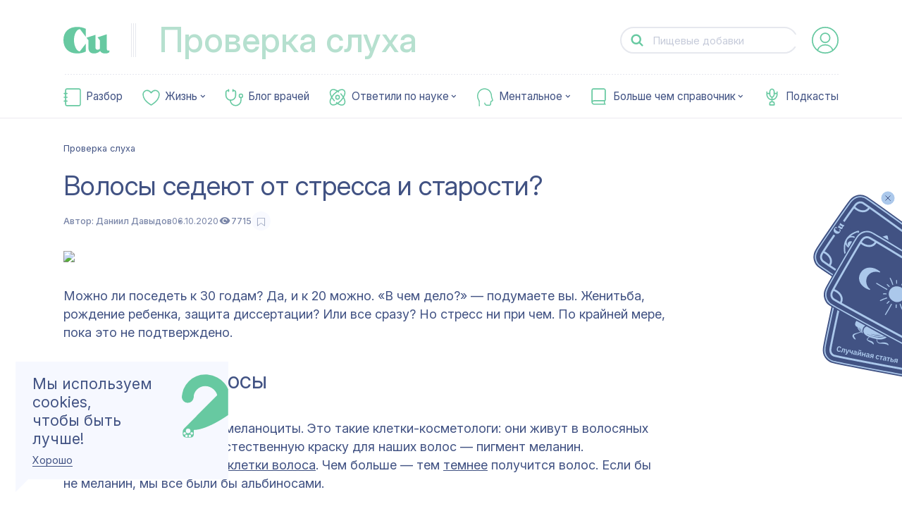

--- FILE ---
content_type: text/html; charset=utf-8
request_url: https://cuprum.media/proverka-sluha/why-hair-turn-gray
body_size: 63927
content:
<!doctype html>
<html data-n-head-ssr lang="ru" prefix="og: http://ogp.me/ns#" data-n-head="%7B%22lang%22:%7B%22ssr%22:%22ru%22%7D,%22prefix%22:%7B%22ssr%22:%22og:%20http://ogp.me/ns#%22%7D%7D">

<head >
    <!-- production -->
    <title>Волосы седеют от стресса и старости? | Купрум</title><meta data-n-head="ssr" charset="utf-8"><meta data-n-head="ssr" name="viewport" content="width=device-width, initial-scale=1, viewport-fit=cover"><meta data-n-head="ssr" name="format-detection" content="telephone=no"><meta data-n-head="ssr" name="msapplication-TileColor" content="#415283"><meta data-n-head="ssr" property="og:locale" content="ru_RU"><meta data-n-head="ssr" name="twitter:card" content="summary_large_image"><meta data-n-head="ssr" data-hid="og:title" property="og:title" content="Волосы седеют от стресса и старости?"><meta data-n-head="ssr" data-hid="twitter:title" name="twitter:title" content="Волосы седеют от стресса и старости?"><meta data-n-head="ssr" data-hid="og:site_name" property="og:site_name" content="Купрум"><meta data-n-head="ssr" data-hid="og:description" property="og:description" content="Если вдруг после свадьбы вы обнаружите на голове седой волос и в панике выдернете его — не надейтесь, что на его месте вырастет «нормальный». Рассказываем, как седеют волосы, и почему седеть не значит стареть."><meta data-n-head="ssr" data-hid="twitter:description" name="twitter:description" content="Если вдруг после свадьбы вы обнаружите на голове седой волос и в панике выдернете его — не надейтесь, что на его месте вырастет «нормальный». Рассказываем, как седеют волосы, и почему седеть не значит стареть."><meta data-n-head="ssr" data-hid="description" name="description" content="Если вдруг после свадьбы вы обнаружите на голове седой волос и в панике выдернете его — не надейтесь, что на его месте вырастет «нормальный». Рассказываем, как седеют волосы, и почему седеть не значит стареть."><meta data-n-head="ssr" data-hid="og:url" property="og:url" content="https://cuprum.media/proverka-sluha/why-hair-turn-gray"><meta data-n-head="ssr" data-hid="og:image" property="og:image" content="https://cuprum.media/opti/1200-630-80/thumbnail//2024/07/08/668bdb59bfda2_.png"><meta data-n-head="ssr" data-hid="twitter:image" property="twitter:image" content="https://cuprum.media/opti/1200-630-80/thumbnail//2024/07/08/668bdb59bfda2_.png"><meta data-n-head="ssr" data-hid="og:keywords" property="og:keywords" content="волосы седеют, седина"><meta data-n-head="ssr" data-hid="og:type" property="og:type" content="article"><meta data-n-head="ssr" data-hid="robots" property="robots" content="index, follow"><link data-n-head="ssr" rel="apple-touch-icon" sizes="180x180" href="/apple-touch-icon.png"><link data-n-head="ssr" rel="icon" sizes="32x32" type="image/png" href="/favicon-32x32.png"><link data-n-head="ssr" rel="icon" sizes="16x16" type="image/png" href="/favicon-16x16.png"><link data-n-head="ssr" rel="icon" type="image/ico" href="/favicon.ico"><link data-n-head="ssr" rel="manifest" href="/site.webmanifest"><link data-n-head="ssr" rel="mask-icon" href="/safari-pinned-tab.svg" color="#415283"><link data-n-head="ssr" rel="alternate" type="application/rss+xml" title="Купрум" href="https://cuprum.media/rss/all"><link data-n-head="ssr" rel="preconnect" href="https://admin.cuprum.media"><link data-n-head="ssr" rel="preconnect" href="https://vk.com"><link data-n-head="ssr" rel="canonical" href="https://cuprum.media/proverka-sluha/why-hair-turn-gray"><script data-n-head="ssr" async src="https://madte.st/sdk.js"></script><link rel="preload" href="/_nuxt/dddc974.modern.js" as="script"><link rel="preload" href="/_nuxt/5dbe047.modern.js" as="script"><link rel="preload" href="/_nuxt/135f541.modern.js" as="script"><link rel="preload" href="/_nuxt/93fa725.modern.js" as="script"><style data-vue-ssr-id="1fe3a9b0:0 181af3ce:0 132e305f:0 6db3d906:0 36c4c016:0 af643cec:0 8fb597aa:0 9d0da6d8:0 618f5a80:0 844c86ea:0 17cc409c:0 5b598641:0 2034d809:0 4bc1cbfc:0 7d882c48:0 245f3f13:0 5ed3845f:0 551e5d10:0 36e979d2:0 a34386e2:0 8c0b584a:0 0ef66092:0 5ecfebce:0 004bdf74:0 70bf29db:0 f0e24ada:0 5edb4ab4:0 4eaf6072:0 1a47bcb0:0 5fd84882:0 4946a8dc:0 6205c701:0 2bd2b1f9:0 54cdb7e0:0 720c11e3:0 56441498:0 df4fbbbc:0 48c06061:0 08b7f0a5:0 8f06e69a:0 74c67bfe:0 61f8db52:0 44339dde:0 40628fe1:0 2c1ef07a:0 38fcb2d7:0">:root{--blue:#415283;--peach:#f45959;--yellow:#fee668;--yellow-2:#eff981;--green:#67c9a1;--green-2:#b6e0cf;--cream:#fbf6e1;--blue-light:#f6f8ff;--blue-light-2:#e5e5e5;--blue-light-3:#d8dbe5;--blue-light-4:#b2b9cd;--blue-light-5:#abc8eb;--blue-light-6:#d8e5f7;--gray:#b2b9cc;--gray-2:#e6e8ee;--gray-3:#b9c3d8;--purple-dark:#644e83;--purple-light:#e3d5f6;--life-red-primary:#ec7571;--life-pink-secondary:#fcb3b2;--life-pink-primary:#ffd6d9;--life-beige-primary:#fbf6e1;--analyze-yellow-primary:#f6d10a;--analyze-yellow-secondary:#fdf28c;--analyze-beige-primary:#fbf6e1;--white:#fff;--red:#ed2828;--color-main:var(--blue);--color-main-bg:var(--white);--color-accent:var(--peach);--color-logo-inverse:var(--blue);--color-accent-inverse:var(--white);--color-accent-inverse-text:var(--white);--color-bg-1:var(--blue-light);--color-bg-2:var(--cream);--color-illustration:var(--blue-1);--color-header-title:var(--gray-2);--color-bg-feature:var(--blue-light);--color-text-feature:var(--peach);--color-bg-footer:var(--blue-light);--color-logo-footer:var(--peach);--color-text-footer:var(--peach);--color-bg-header:var(--blue-light);--color-text-header:var(--peach);--color-text-cookie:var(--white);--color-bg-cookie:var(--color-accent);--color-text-vote-like:var(--yellow-2);--color-bg-vote-like:var(--blue);--color-text-vote-dislike:var(--blue);--color-bg-vote-dislike:var(--yellow-2);--divider-bg:var(--white);--color-btn-text:var(--blue);--color-btn-text-inverse:var(--peach);--color-btn-bg:var(--white);--color-btn-border-inverse:var(--peach);--color-subscribe-btn-inverse:var(--blue-light-6);--color-subscribe-text-inverse:var(--blue)}:root .theme-universal{--color-main:var(--blue);--color-main-bg:var(--white);--color-accent:var(--green);--color-logo-inverse:var(--green-2);--color-accent-inverse:var(--white);--color-accent-inverse-text:var(--white);--color-bg-1:var(--blue-light);--color-bg-2:var(--cream);--color-illustration:var(--green);--color-header-title:var(--green-2);--color-bg-feature:var(--blue-light);--color-text-feature:var(--blue);--color-bg-footer:var(--white);--color-logo-footer:var(--green);--color-text-footer:var(--blue);--color-bg-header:var(--green);--color-text-header:var(--blue-light);--color-text-cookie:var(--white);--color-bg-cookie:var(--green);--color-text-vote-like:var(--white);--color-bg-vote-like:var(--green);--color-text-vote-dislike:var(--blue);--color-bg-vote-dislike:var(--cream);--divider-bg:var(--white);--color-btn-text:var(--white);--color-btn-text-inverse:var(--green);--color-btn-bg:var(--white);--color-btn-border-inverse:var(--green);--color-subscribe-text-inverse:var(--blue);--color-subscribe-btn-inverse:var(--green-2)}:root .theme-interactive{--color-main:var(--blue);--color-main-bg:var(--white);--color-accent:var(--blue-light-5);--color-logo-inverse:var(--green);--color-accent-inverse:var(--blue);--color-accent-inverse-text:var(--white);--color-bg-1:var(--yellow);--color-bg-2:var(--cream);--color-illustration:var(--blue);--color-header-title:var(--gray-2);--color-bg-feature:var(--yellow);--color-text-feature:var(--blue);--color-bg-footer:var(--yellow);--color-logo-footer:var(--blue);--color-text-footer:var(--blue);--color-bg-header:var(--yellow);--color-text-header:var(--blue);--color-text-cookie:var(--blue);--color-bg-cookie:var(--blue);--color-text-vote-like:var(--yellow-2);--color-bg-vote-like:var(--blue);--color-text-vote-dislike:var(--blue);--color-bg-vote-dislike:var(--yellow-2);--divider-bg:var(--white);--color-btn-text:var(--blue);--color-btn-text-inverse:var(--blue-light-5);--color-btn-bg:var(--green)}:root .theme-handbook{--color-main:var(--blue);--color-main-bg:var(--white);--color-accent:var(--blue);--color-logo-inverse:var(--gray-3);--color-accent-inverse:var(--white);--color-accent-inverse-text:var(--blue-light);--color-bg-1:var(--blue-light);--color-bg-2:var(--cream);--color-illustration:var(--blue);--color-header-title:var(--gray-3);--color-bg-feature:var(--blue-light);--color-text-feature:var(--blue);--color-bg-footer:var(--white);--color-logo-footer:var(--blue);--color-text-footer:var(--blue);--color-bg-header:var(--blue);--color-text-header:var(--blue-light);--color-text-cookie:var(--blue);--color-bg-cookie:var(--blue);--color-text-vote-like:var(--white);--color-bg-vote-like:var(--blue);--color-text-vote-dislike:var(--blue);--color-bg-vote-dislike:var(--blue-light);--divider-bg:var(--white);--color-btn-text:var(--white);--color-btn-text-inverse:var(--blue);--color-btn-bg:var(--white);--color-btn-border-inverse:var(--blue);--color-subscribe-text-inverse:var(--blue);--color-subscribe-btn-inverse:var(--blue-light-6)}:root .theme-mental{--color-main:var(--blue);--color-main-bg:var(--white);--color-accent:var(--purple-dark);--color-logo-inverse:var(--purple-light);--color-accent-inverse:var(--white);--color-accent-inverse-text:var(--white);--color-bg-1:var(--blue-light);--color-bg-2:var(--red);--color-illustration:var(--purple-dark);--color-header-title:var(--purple-light);--color-bg-feature:var(--blue-light);--color-text-feature:var(--purple-dark);--color-bg-footer:var(--white);--color-logo-footer:var(--purple-dark);--color-text-footer:var(--blue);--color-bg-header:var(--red);--color-text-header:var(--red);--color-text-cookie:var(--blue);--color-bg-cookie:var(--purple-dark);--color-text-vote-like:var(--white);--color-bg-vote-like:var(--purple-dark);--color-text-vote-dislike:var(--blue);--color-bg-vote-dislike:var(--blue-light);--divider-bg:var(--white);--color-btn-text:var(--white);--color-btn-text-inverse:var(--purple-dark);--color-btn-bg:var(--white);--color-btn-border-inverse:var(--purple-dark);--color-subscribe-text-inverse:var(--purple-dark);--color-subscribe-btn-inverse:var(--purple-light)}:root .theme-life{--color-main:var(--blue);--color-main-bg:var(--white);--color-accent:var(--life-red-primary);--color-logo-inverse:var(--life-pink-primary);--color-accent-inverse:var(--white);--color-accent-inverse-text:var(--white);--color-bg-1:var(--blue-light);--color-bg-2:var(--red);--color-illustration:var(--life-red-primary);--color-header-title:var(--life-pink-primary);--color-bg-feature:var(--blue-light);--color-text-feature:var(--life-red-primary);--color-bg-footer:var(--white);--color-logo-footer:var(--life-red-primary);--color-text-footer:var(--blue);--color-bg-header:var(--red);--color-text-header:var(--red);--color-text-cookie:var(--blue);--color-bg-cookie:var(--life-red-primary);--color-text-vote-like:var(--blue);--color-bg-vote-like:var(--life-pink-secondary);--color-text-vote-dislike:var(--blue);--color-bg-vote-dislike:var(--life-beige-primary);--divider-bg:var(--white);--color-btn-text:var(--white);--color-btn-text-inverse:var(--life-red-primary);--color-btn-bg:var(--white);--color-btn-border-inverse:var(--life-red-primary);--color-subscribe-text-inverse:var(--life-red-primary);--color-subscribe-btn-inverse:var(--life-pink-primary)}:root .theme-analyze{--color-main:var(--blue);--color-main-bg:var(--white);--color-accent:var(--analyze-yellow-primary);--color-logo-inverse:var(--analyze-yellow-secondary);--color-accent-inverse:var(--white);--color-accent-inverse-text:var(--white);--color-bg-1:var(--blue-light);--color-bg-2:var(--red);--color-illustration:var(--analyze-yellow-primary);--color-header-title:var(--analyze-yellow-secondary);--color-bg-feature:var(--blue-light);--color-text-feature:var(--analyze-yellow-primary);--color-bg-footer:var(--white);--color-logo-footer:var(--analyze-yellow-primary);--color-text-footer:var(--blue);--color-bg-header:var(--red);--color-text-header:var(--red);--color-text-cookie:var(--blue);--color-bg-cookie:var(--analyze-yellow-primary);--color-text-vote-like:var(--blue);--color-bg-vote-like:var(--analyze-yellow-primary);--color-text-vote-dislike:var(--blue);--color-bg-vote-dislike:var(--analyze-beige-primary);--divider-bg:var(--white);--color-btn-text:var(--blue);--color-btn-text-inverse:var(--analyze-yellow-primary);--color-btn-bg:var(--blue);--color-btn-border-inverse:var(--blue);--color-subscribe-text-inverse:var(--blue);--color-subscribe-btn-inverse:var(--cream)}:root .theme-archive{--color-main:var(--blue);--color-main-bg:var(--blue);--color-accent:var(--white);--color-logo-inverse:var(--yellow);--color-accent-inverse:var(--blue);--color-accent-inverse-text:var(--blue);--color-bg-1:var(--yellow);--color-bg-2:var(--cream);--color-illustration:var(--read-4);--color-header-title:var(--gray-2);--color-bg-feature:var(--yellow);--color-text-feature:var(--blue);--color-bg-footer:var(--yellow);--color-logo-footer:var(--blue);--color-text-footer:var(--blue);--color-bg-header:var(--yellow);--color-text-header:var(--blue);--color-text-cookie:var(--blue);--color-bg-cookie:var(--blue-light);--color-text-vote-like:var(--yellow-2);--color-bg-vote-like:var(--blue);--color-text-vote-dislike:var(--blue);--color-bg-vote-dislike:var(--yellow-2);--divider-bg:var(--white)}html{line-height:1.15;-webkit-text-size-adjust:100%}body{margin:0}main{display:block}hr{-webkit-box-sizing:content-box;box-sizing:content-box;height:0;overflow:visible}pre{font-family:monospace,monospace;font-size:1em}a{background-color:transparent}abbr[title]{border-bottom:none;text-decoration:underline;-webkit-text-decoration:underline dotted;text-decoration:underline dotted}b,strong{font-weight:bolder}code,kbd,samp{font-family:monospace,monospace;font-size:1em}small{font-size:80%}sub,sup{font-size:75%;line-height:0;position:relative;vertical-align:baseline}sub{bottom:-.25em}sup{top:-.5em}img{border-style:none}button,input,optgroup,select,textarea{font-family:inherit;font-size:100%;line-height:1.15;margin:0}button,input{overflow:visible}button,select{text-transform:none}[type=button],[type=reset],[type=submit],button{-webkit-appearance:button}[type=button]::-moz-focus-inner,[type=reset]::-moz-focus-inner,[type=submit]::-moz-focus-inner,button::-moz-focus-inner{border-style:none;padding:0}[type=button]:-moz-focusring,[type=reset]:-moz-focusring,[type=submit]:-moz-focusring,button:-moz-focusring{outline:1px dotted ButtonText}fieldset{padding:.35em .75em .625em}legend{-webkit-box-sizing:border-box;box-sizing:border-box;color:inherit;display:table;max-width:100%;padding:0;white-space:normal}progress{vertical-align:baseline}textarea{overflow:auto}[type=checkbox],[type=radio]{-webkit-box-sizing:border-box;box-sizing:border-box;padding:0}[type=number]::-webkit-inner-spin-button,[type=number]::-webkit-outer-spin-button{height:auto}[type=search]{-webkit-appearance:textfield;outline-offset:-2px}[type=search]::-webkit-search-decoration{-webkit-appearance:none}::-webkit-file-upload-button{-webkit-appearance:button;font-size:inherit;line-height:"normal";font-weight:500;font-family:"IBMPlexSerif";letter-spacing:0}details{display:block}summary{display:list-item}[hidden],template{display:none}body{min-height:100vh;background:#fff;color:#000;font-weight:400;font-size:1.6rem;text-rendering:optimizeLegibility;-webkit-font-smoothing:antialiased;-moz-osx-font-smoothing:grayscale}svg{display:block;width:100%;height:100%}a:focus{outline:none}_:default:not(:root:root),html{-webkit-animation:webkitfix 1s infinite forwards;animation:webkitfix 1s infinite forwards}:root{--scrollbar:0}button::-moz-focus-inner{border:0}#__layout,#__nuxt{min-height:100vh}*{-webkit-box-sizing:border-box;box-sizing:border-box}html{font-weight:500;font-size:10px;font-family:Inter}@media screen and (max-width:374px){html{font-size:10px}}@media screen and (min-width:375px) and (max-width:767px){html{font-size:calc(.43367px + 2.55102vw)}}@media screen and (min-width:768px) and (max-width:1023px){html{font-size:calc(3.97647px + .78431vw)}}@media screen and (min-width:1024px) and (max-width:1280px){html{font-size:7px}}@media screen and (min-width:1280px) and (max-width:1599px){html{font-size:9px}}@media screen and (min-width:1600px) and (max-width:1800px){html{font-size:10px}}@media screen and (min-width:1801px){html{font-size:10px}}.fade-enter-active,.fade-leave-active{-webkit-transition:opacity .25s;transition:opacity .25s}.fade-enter,.fade-leave-to{opacity:0}.fade-fast-enter-active,.fade-fast-leave-active{-webkit-transition:opacity .1s;transition:opacity .1s}.fade-fast-enter,.fade-fast-leave-to{opacity:0}.short-fade-enter-active,.short-fade-leave-active{-webkit-transition:opacity .25s;transition:opacity .25s}.short-fade-enter,.short-fade-leave-to{opacity:0;-webkit-transition:none;transition:none}.list-fade-enter-active,.list-fade-leave-active{-webkit-transition:opacity .35s ease-in-out,-webkit-transform .35s ease-in-out;transition:opacity .35s ease-in-out,-webkit-transform .35s ease-in-out;transition:opacity .35s ease-in-out,transform .35s ease-in-out;transition:opacity .35s ease-in-out,transform .35s ease-in-out,-webkit-transform .35s ease-in-out}.list-fade-enter,.list-fade-leave-to{opacity:0;-webkit-transform:translateY(1rem);transform:translateY(1rem)}.list-fade-short-enter-active,.list-fade-short-leave-active{-webkit-transition:opacity .2s ease-in-out,-webkit-transform .2s ease-in-out;transition:opacity .2s ease-in-out,-webkit-transform .2s ease-in-out;transition:opacity .2s ease-in-out,transform .2s ease-in-out;transition:opacity .2s ease-in-out,transform .2s ease-in-out,-webkit-transform .2s ease-in-out}.list-fade-short-enter,.list-fade-short-leave-to{opacity:0;-webkit-transform:translateY(-1rem);transform:translateY(-1rem)}.header-fade-enter-active,.header-fade-leave-active{-webkit-transition:opacity .45s ease-in-out .05s;transition:opacity .45s ease-in-out .05s;opacity:0}.header-fade-enter,.header-fade-leave-to{opacity:0}.page-enter-active,.page-leave-active{-webkit-transition:opacity .45s ease-in-out .05s,-webkit-transform .16s ease .25s;transition:opacity .45s ease-in-out .05s,-webkit-transform .16s ease .25s;transition:opacity .45s ease-in-out .05s,transform .16s ease .25s;transition:opacity .45s ease-in-out .05s,transform .16s ease .25s,-webkit-transform .16s ease .25s;opacity:0}.page-enter,.page-leave-active{opacity:0;-webkit-transition:opacity .3s ease .2s;transition:opacity .3s ease .2s;-webkit-transform:translateY(2rem);transform:translateY(2rem)}a,button{-moz-user-select:none;-webkit-user-select:none;-ms-user-select:none;user-select:none;-webkit-user-drag:none;user-drag:none;-webkit-touch-callout:none;-webkit-tap-highlight-color:transparent;text-decoration:none}a:focus,button:focus{outline:none}[v-cloak]{display:none}.visually-hidden,.visually_hidden{position:absolute!important;overflow:hidden!important;clip:rect(0 0 0 0);margin:-1px!important;padding:0!important;width:1px!important;height:1px!important;border:0!important}@font-face{font-family:"IBMPlexSerif";src:url(/_nuxt/fonts/IBMPlexSerif.4ba5fbf.woff2) format("woff2"),url(/_nuxt/fonts/IBMPlexSerif.457e40c.woff) format("woff");font-weight:400;font-style:normal;font-display:swap}@font-face{font-family:"IBMPlexSerif";src:url(/_nuxt/fonts/IBMPlexSerif-Italic.1d3f104.woff2) format("woff2"),url(/_nuxt/fonts/IBMPlexSerif-Italic.755acdd.woff) format("woff");font-weight:400;font-style:italic;font-display:swap}@font-face{font-family:"IBMPlexSerif";src:url(/_nuxt/fonts/IBMPlexSerif-Medium.a1e926d.woff2) format("woff2"),url(/_nuxt/fonts/IBMPlexSerif-Medium.e7cdcd3.woff) format("woff");font-weight:500;font-style:normal;font-display:swap}@font-face{font-family:"IBMPlexSerif";src:url(/_nuxt/fonts/IBMPlexSerif-MediumItalic.5f36978.woff2) format("woff2"),url(/_nuxt/fonts/IBMPlexSerif-MediumItalic.bfa256a.woff) format("woff");font-weight:500;font-style:italic;font-display:swap}@font-face{font-family:"IBMPlexSans";src:url(/_nuxt/fonts/IBMPlexSans-MediumItalic.2ffefc3.woff2) format("woff2"),url(/_nuxt/fonts/IBMPlexSans-MediumItalic.30254da.woff) format("woff");font-weight:500;font-style:italic;font-display:swap}@font-face{font-family:"IBMPlexSans";src:url(/_nuxt/fonts/IBMPlexSans-Italic.8e1d39c.woff2) format("woff2"),url(/_nuxt/fonts/IBMPlexSans-Italic.eb83616.woff) format("woff");font-weight:400;font-style:italic;font-display:swap}@font-face{font-family:"IBMPlexSans";src:url(/_nuxt/fonts/IBMPlexSans.f5325f9.woff2) format("woff2"),url(/_nuxt/fonts/IBMPlexSans.49bb5d2.woff) format("woff");font-weight:400;font-style:normal;font-display:swap}@font-face{font-family:"IBMPlexSans";src:url(/_nuxt/fonts/IBMPlexSans-Medium.49d7a33.woff2) format("woff2"),url(/_nuxt/fonts/IBMPlexSans-Medium.296bea4.woff) format("woff");font-weight:500;font-style:normal;font-display:swap}@font-face{font-family:"PT";src:url(/_nuxt/fonts/PTRootUI-Regular.61fdd0a.woff2) format("woff2"),url(/_nuxt/fonts/PTRootUI-Regular.1f02fe5.woff) format("woff");font-weight:400;font-style:normal;font-display:swap}@font-face{font-family:"PT";src:url(/_nuxt/fonts/PTRootUI-Medium.150febc.woff2) format("woff2"),url(/_nuxt/fonts/PTRootUI-Medium.a723398.woff) format("woff");font-weight:500;font-style:normal;font-display:swap}@font-face{font-family:"Inter";src:url(/_nuxt/fonts/InterVariable.c504db5.woff2) format("woff2-variations");font-weight:400 600;font-style:normal;font-display:swap;font-optical-sizing:auto}@font-face{font-family:"IBMPlexSans";font-style:italic;font-weight:400;font-display:swap;src:url(https://fonts.gstatic.com/s/ibmplexsans/v19/zYX-KVElMYYaJe8bpLHnCwDKhdTuGqZJW9XjDlN8.woff2) format("woff2");unicode-range:U+0460-052f,U+1c80-1c88,U+20b4,U+2de0-2dff,U+a640-a69f,U+fe2e-fe2f}@font-face{font-family:"IBMPlexSans";font-style:italic;font-weight:400;font-display:swap;src:url(https://fonts.gstatic.com/s/ibmplexsans/v19/zYX-KVElMYYaJe8bpLHnCwDKhdTuE6ZJW9XjDlN8.woff2) format("woff2");unicode-range:U+0301,U+0400-045f,U+0490-0491,U+04b0-04b1,U+2116}@font-face{font-family:"IBMPlexSans";font-style:italic;font-weight:400;font-display:swap;src:url(https://fonts.gstatic.com/s/ibmplexsans/v19/zYX-KVElMYYaJe8bpLHnCwDKhdTuFKZJW9XjDlN8.woff2) format("woff2");unicode-range:U+0370-03ff}@font-face{font-family:"IBMPlexSans";font-style:italic;font-weight:400;font-display:swap;src:url(https://fonts.gstatic.com/s/ibmplexsans/v19/zYX-KVElMYYaJe8bpLHnCwDKhdTuGKZJW9XjDlN8.woff2) format("woff2");unicode-range:U+0102-0103,U+0110-0111,U+0128-0129,U+0168-0169,U+01a0-01a1,U+01af-01b0,U+0300-0301,U+0303-0304,U+0308-0309,U+0323,U+0329,U+1ea0-1ef9,U+20ab}@font-face{font-family:"IBMPlexSans";font-style:italic;font-weight:400;font-display:swap;src:url(https://fonts.gstatic.com/s/ibmplexsans/v19/zYX-KVElMYYaJe8bpLHnCwDKhdTuGaZJW9XjDlN8.woff2) format("woff2");unicode-range:U+0100-02af,U+0304,U+0308,U+0329,U+1e00-1e9f,U+1ef2-1eff,U+2020,U+20a0-20ab,U+20ad-20cf,U+2113,U+2c60-2c7f,U+a720-a7ff}@font-face{font-family:"IBMPlexSans";font-style:italic;font-weight:400;font-display:swap;src:url(https://fonts.gstatic.com/s/ibmplexsans/v19/zYX-KVElMYYaJe8bpLHnCwDKhdTuF6ZJW9XjDg.woff2) format("woff2");unicode-range:U+00??,U+0131,U+0152-0153,U+02bb-02bc,U+02c6,U+02da,U+02dc,U+0304,U+0308,U+0329,U+2000-206f,U+2074,U+20ac,U+2122,U+2191,U+2193,U+2212,U+2215,U+feff,U+fffd}@font-face{font-family:"IBMPlexSans";font-style:italic;font-weight:700;font-display:swap;src:url(https://fonts.gstatic.com/s/ibmplexsans/v19/zYX7KVElMYYaJe8bpLHnCwDKhdTmrINce_fuJGl18QRY.woff2) format("woff2");unicode-range:U+0460-052f,U+1c80-1c88,U+20b4,U+2de0-2dff,U+a640-a69f,U+fe2e-fe2f}@font-face{font-family:"IBMPlexSans";font-style:italic;font-weight:700;font-display:swap;src:url(https://fonts.gstatic.com/s/ibmplexsans/v19/zYX7KVElMYYaJe8bpLHnCwDKhdTmrINccvfuJGl18QRY.woff2) format("woff2");unicode-range:U+0301,U+0400-045f,U+0490-0491,U+04b0-04b1,U+2116}@font-face{font-family:"IBMPlexSans";font-style:italic;font-weight:700;font-display:swap;src:url(https://fonts.gstatic.com/s/ibmplexsans/v19/zYX7KVElMYYaJe8bpLHnCwDKhdTmrINcdffuJGl18QRY.woff2) format("woff2");unicode-range:U+0370-03ff}@font-face{font-family:"IBMPlexSans";font-style:italic;font-weight:700;font-display:swap;src:url(https://fonts.gstatic.com/s/ibmplexsans/v19/zYX7KVElMYYaJe8bpLHnCwDKhdTmrINceffuJGl18QRY.woff2) format("woff2");unicode-range:U+0102-0103,U+0110-0111,U+0128-0129,U+0168-0169,U+01a0-01a1,U+01af-01b0,U+0300-0301,U+0303-0304,U+0308-0309,U+0323,U+0329,U+1ea0-1ef9,U+20ab}@font-face{font-family:"IBMPlexSans";font-style:italic;font-weight:700;font-display:swap;src:url(https://fonts.gstatic.com/s/ibmplexsans/v19/zYX7KVElMYYaJe8bpLHnCwDKhdTmrINcePfuJGl18QRY.woff2) format("woff2");unicode-range:U+0100-02af,U+0304,U+0308,U+0329,U+1e00-1e9f,U+1ef2-1eff,U+2020,U+20a0-20ab,U+20ad-20cf,U+2113,U+2c60-2c7f,U+a720-a7ff}@font-face{font-family:"IBMPlexSans";font-style:italic;font-weight:700;font-display:swap;src:url(https://fonts.gstatic.com/s/ibmplexsans/v19/zYX7KVElMYYaJe8bpLHnCwDKhdTmrINcdvfuJGl18Q.woff2) format("woff2");unicode-range:U+00??,U+0131,U+0152-0153,U+02bb-02bc,U+02c6,U+02da,U+02dc,U+0304,U+0308,U+0329,U+2000-206f,U+2074,U+20ac,U+2122,U+2191,U+2193,U+2212,U+2215,U+feff,U+fffd}@font-face{font-family:"IBMPlexSans";font-style:normal;font-weight:400;font-display:swap;src:url(https://fonts.gstatic.com/s/ibmplexsans/v19/zYXgKVElMYYaJe8bpLHnCwDKhdzeFaxOedfTDw.woff2) format("woff2");unicode-range:U+0460-052f,U+1c80-1c88,U+20b4,U+2de0-2dff,U+a640-a69f,U+fe2e-fe2f}@font-face{font-family:"IBMPlexSans";font-style:normal;font-weight:400;font-display:swap;src:url(https://fonts.gstatic.com/s/ibmplexsans/v19/zYXgKVElMYYaJe8bpLHnCwDKhdXeFaxOedfTDw.woff2) format("woff2");unicode-range:U+0301,U+0400-045f,U+0490-0491,U+04b0-04b1,U+2116}@font-face{font-family:"IBMPlexSans";font-style:normal;font-weight:400;font-display:swap;src:url(https://fonts.gstatic.com/s/ibmplexsans/v19/zYXgKVElMYYaJe8bpLHnCwDKhdLeFaxOedfTDw.woff2) format("woff2");unicode-range:U+0370-03ff}@font-face{font-family:"IBMPlexSans";font-style:normal;font-weight:400;font-display:swap;src:url(https://fonts.gstatic.com/s/ibmplexsans/v19/zYXgKVElMYYaJe8bpLHnCwDKhd7eFaxOedfTDw.woff2) format("woff2");unicode-range:U+0102-0103,U+0110-0111,U+0128-0129,U+0168-0169,U+01a0-01a1,U+01af-01b0,U+0300-0301,U+0303-0304,U+0308-0309,U+0323,U+0329,U+1ea0-1ef9,U+20ab}@font-face{font-family:"IBMPlexSans";font-style:normal;font-weight:400;font-display:swap;src:url(https://fonts.gstatic.com/s/ibmplexsans/v19/zYXgKVElMYYaJe8bpLHnCwDKhd_eFaxOedfTDw.woff2) format("woff2");unicode-range:U+0100-02af,U+0304,U+0308,U+0329,U+1e00-1e9f,U+1ef2-1eff,U+2020,U+20a0-20ab,U+20ad-20cf,U+2113,U+2c60-2c7f,U+a720-a7ff}@font-face{font-family:"IBMPlexSans";font-style:normal;font-weight:400;font-display:swap;src:url(https://fonts.gstatic.com/s/ibmplexsans/v19/zYXgKVElMYYaJe8bpLHnCwDKhdHeFaxOedc.woff2) format("woff2");unicode-range:U+00??,U+0131,U+0152-0153,U+02bb-02bc,U+02c6,U+02da,U+02dc,U+0304,U+0308,U+0329,U+2000-206f,U+2074,U+20ac,U+2122,U+2191,U+2193,U+2212,U+2215,U+feff,U+fffd}@font-face{font-family:"IBMPlexSans";font-style:normal;font-weight:500;font-display:swap;src:url(https://fonts.gstatic.com/s/ibmplexsans/v19/zYX9KVElMYYaJe8bpLHnCwDKjSL9AIxsdP3pBmtF8A.woff2) format("woff2");unicode-range:U+0460-052f,U+1c80-1c88,U+20b4,U+2de0-2dff,U+a640-a69f,U+fe2e-fe2f}@font-face{font-family:"IBMPlexSans";font-style:normal;font-weight:500;font-display:swap;src:url(https://fonts.gstatic.com/s/ibmplexsans/v19/zYX9KVElMYYaJe8bpLHnCwDKjSL9AIVsdP3pBmtF8A.woff2) format("woff2");unicode-range:U+0301,U+0400-045f,U+0490-0491,U+04b0-04b1,U+2116}@font-face{font-family:"IBMPlexSans";font-style:normal;font-weight:500;font-display:swap;src:url(https://fonts.gstatic.com/s/ibmplexsans/v19/zYX9KVElMYYaJe8bpLHnCwDKjSL9AIJsdP3pBmtF8A.woff2) format("woff2");unicode-range:U+0370-03ff}@font-face{font-family:"IBMPlexSans";font-style:normal;font-weight:500;font-display:swap;src:url(https://fonts.gstatic.com/s/ibmplexsans/v19/zYX9KVElMYYaJe8bpLHnCwDKjSL9AI5sdP3pBmtF8A.woff2) format("woff2");unicode-range:U+0102-0103,U+0110-0111,U+0128-0129,U+0168-0169,U+01a0-01a1,U+01af-01b0,U+0300-0301,U+0303-0304,U+0308-0309,U+0323,U+0329,U+1ea0-1ef9,U+20ab}@font-face{font-family:"IBMPlexSans";font-style:normal;font-weight:500;font-display:swap;src:url(https://fonts.gstatic.com/s/ibmplexsans/v19/zYX9KVElMYYaJe8bpLHnCwDKjSL9AI9sdP3pBmtF8A.woff2) format("woff2");unicode-range:U+0100-02af,U+0304,U+0308,U+0329,U+1e00-1e9f,U+1ef2-1eff,U+2020,U+20a0-20ab,U+20ad-20cf,U+2113,U+2c60-2c7f,U+a720-a7ff}@font-face{font-family:"IBMPlexSans";font-style:normal;font-weight:500;font-display:swap;src:url(https://fonts.gstatic.com/s/ibmplexsans/v19/zYX9KVElMYYaJe8bpLHnCwDKjSL9AIFsdP3pBms.woff2) format("woff2");unicode-range:U+00??,U+0131,U+0152-0153,U+02bb-02bc,U+02c6,U+02da,U+02dc,U+0304,U+0308,U+0329,U+2000-206f,U+2074,U+20ac,U+2122,U+2191,U+2193,U+2212,U+2215,U+feff,U+fffd}@font-face{font-family:"IBMPlexSans";font-style:normal;font-weight:700;font-display:swap;src:url(https://fonts.gstatic.com/s/ibmplexsans/v19/zYX9KVElMYYaJe8bpLHnCwDKjWr7AIxsdP3pBmtF8A.woff2) format("woff2");unicode-range:U+0460-052f,U+1c80-1c88,U+20b4,U+2de0-2dff,U+a640-a69f,U+fe2e-fe2f}@font-face{font-family:"IBMPlexSans";font-style:normal;font-weight:700;font-display:swap;src:url(https://fonts.gstatic.com/s/ibmplexsans/v19/zYX9KVElMYYaJe8bpLHnCwDKjWr7AIVsdP3pBmtF8A.woff2) format("woff2");unicode-range:U+0301,U+0400-045f,U+0490-0491,U+04b0-04b1,U+2116}@font-face{font-family:"IBMPlexSans";font-style:normal;font-weight:700;font-display:swap;src:url(https://fonts.gstatic.com/s/ibmplexsans/v19/zYX9KVElMYYaJe8bpLHnCwDKjWr7AIJsdP3pBmtF8A.woff2) format("woff2");unicode-range:U+0370-03ff}@font-face{font-family:"IBMPlexSans";font-style:normal;font-weight:700;font-display:swap;src:url(https://fonts.gstatic.com/s/ibmplexsans/v19/zYX9KVElMYYaJe8bpLHnCwDKjWr7AI5sdP3pBmtF8A.woff2) format("woff2");unicode-range:U+0102-0103,U+0110-0111,U+0128-0129,U+0168-0169,U+01a0-01a1,U+01af-01b0,U+0300-0301,U+0303-0304,U+0308-0309,U+0323,U+0329,U+1ea0-1ef9,U+20ab}@font-face{font-family:"IBMPlexSans";font-style:normal;font-weight:700;font-display:swap;src:url(https://fonts.gstatic.com/s/ibmplexsans/v19/zYX9KVElMYYaJe8bpLHnCwDKjWr7AI9sdP3pBmtF8A.woff2) format("woff2");unicode-range:U+0100-02af,U+0304,U+0308,U+0329,U+1e00-1e9f,U+1ef2-1eff,U+2020,U+20a0-20ab,U+20ad-20cf,U+2113,U+2c60-2c7f,U+a720-a7ff}@font-face{font-family:"IBMPlexSans";font-style:normal;font-weight:700;font-display:swap;src:url(https://fonts.gstatic.com/s/ibmplexsans/v19/zYX9KVElMYYaJe8bpLHnCwDKjWr7AIFsdP3pBms.woff2) format("woff2");unicode-range:U+00??,U+0131,U+0152-0153,U+02bb-02bc,U+02c6,U+02da,U+02dc,U+0304,U+0308,U+0329,U+2000-206f,U+2074,U+20ac,U+2122,U+2191,U+2193,U+2212,U+2215,U+feff,U+fffd}@font-face{font-family:"IBM Plex Serif";font-style:italic;font-weight:400;font-display:swap;src:url(https://fonts.gstatic.com/s/ibmplexserif/v19/jizBREVNn1dOx-zrZ2X3pZvkTiUa6zgTjnTLgNuZ5w.woff2) format("woff2");unicode-range:U+0460-052f,U+1c80-1c88,U+20b4,U+2de0-2dff,U+a640-a69f,U+fe2e-fe2f}@font-face{font-family:"IBM Plex Serif";font-style:italic;font-weight:400;font-display:swap;src:url(https://fonts.gstatic.com/s/ibmplexserif/v19/jizBREVNn1dOx-zrZ2X3pZvkTiUa6zETjnTLgNuZ5w.woff2) format("woff2");unicode-range:U+0301,U+0400-045f,U+0490-0491,U+04b0-04b1,U+2116}@font-face{font-family:"IBM Plex Serif";font-style:italic;font-weight:400;font-display:swap;src:url(https://fonts.gstatic.com/s/ibmplexserif/v19/jizBREVNn1dOx-zrZ2X3pZvkTiUa6zoTjnTLgNuZ5w.woff2) format("woff2");unicode-range:U+0102-0103,U+0110-0111,U+0128-0129,U+0168-0169,U+01a0-01a1,U+01af-01b0,U+0300-0301,U+0303-0304,U+0308-0309,U+0323,U+0329,U+1ea0-1ef9,U+20ab}@font-face{font-family:"IBM Plex Serif";font-style:italic;font-weight:400;font-display:swap;src:url(https://fonts.gstatic.com/s/ibmplexserif/v19/jizBREVNn1dOx-zrZ2X3pZvkTiUa6zsTjnTLgNuZ5w.woff2) format("woff2");unicode-range:U+0100-02af,U+0304,U+0308,U+0329,U+1e00-1e9f,U+1ef2-1eff,U+2020,U+20a0-20ab,U+20ad-20cf,U+2113,U+2c60-2c7f,U+a720-a7ff}@font-face{font-family:"IBM Plex Serif";font-style:italic;font-weight:400;font-display:swap;src:url(https://fonts.gstatic.com/s/ibmplexserif/v19/jizBREVNn1dOx-zrZ2X3pZvkTiUa6zUTjnTLgNs.woff2) format("woff2");unicode-range:U+00??,U+0131,U+0152-0153,U+02bb-02bc,U+02c6,U+02da,U+02dc,U+0304,U+0308,U+0329,U+2000-206f,U+2074,U+20ac,U+2122,U+2191,U+2193,U+2212,U+2215,U+feff,U+fffd}@font-face{font-family:"IBM Plex Serif";font-style:italic;font-weight:700;font-display:swap;src:url(https://fonts.gstatic.com/s/ibmplexserif/v19/jizGREVNn1dOx-zrZ2X3pZvkTiUa4442m1TpjfGj7oaMBg.woff2) format("woff2");unicode-range:U+0460-052f,U+1c80-1c88,U+20b4,U+2de0-2dff,U+a640-a69f,U+fe2e-fe2f}@font-face{font-family:"IBM Plex Serif";font-style:italic;font-weight:700;font-display:swap;src:url(https://fonts.gstatic.com/s/ibmplexserif/v19/jizGREVNn1dOx-zrZ2X3pZvkTiUa4442m13pjfGj7oaMBg.woff2) format("woff2");unicode-range:U+0301,U+0400-045f,U+0490-0491,U+04b0-04b1,U+2116}@font-face{font-family:"IBM Plex Serif";font-style:italic;font-weight:700;font-display:swap;src:url(https://fonts.gstatic.com/s/ibmplexserif/v19/jizGREVNn1dOx-zrZ2X3pZvkTiUa4442m1bpjfGj7oaMBg.woff2) format("woff2");unicode-range:U+0102-0103,U+0110-0111,U+0128-0129,U+0168-0169,U+01a0-01a1,U+01af-01b0,U+0300-0301,U+0303-0304,U+0308-0309,U+0323,U+0329,U+1ea0-1ef9,U+20ab}@font-face{font-family:"IBM Plex Serif";font-style:italic;font-weight:700;font-display:swap;src:url(https://fonts.gstatic.com/s/ibmplexserif/v19/jizGREVNn1dOx-zrZ2X3pZvkTiUa4442m1fpjfGj7oaMBg.woff2) format("woff2");unicode-range:U+0100-02af,U+0304,U+0308,U+0329,U+1e00-1e9f,U+1ef2-1eff,U+2020,U+20a0-20ab,U+20ad-20cf,U+2113,U+2c60-2c7f,U+a720-a7ff}@font-face{font-family:"IBM Plex Serif";font-style:italic;font-weight:700;font-display:swap;src:url(https://fonts.gstatic.com/s/ibmplexserif/v19/jizGREVNn1dOx-zrZ2X3pZvkTiUa4442m1npjfGj7oY.woff2) format("woff2");unicode-range:U+00??,U+0131,U+0152-0153,U+02bb-02bc,U+02c6,U+02da,U+02dc,U+0304,U+0308,U+0329,U+2000-206f,U+2074,U+20ac,U+2122,U+2191,U+2193,U+2212,U+2215,U+feff,U+fffd}@font-face{font-family:"IBM Plex Serif";font-style:normal;font-weight:400;font-display:swap;src:url(https://fonts.gstatic.com/s/ibmplexserif/v19/jizDREVNn1dOx-zrZ2X3pZvkTiUS2zcZiVbJsNo.woff2) format("woff2");unicode-range:U+0460-052f,U+1c80-1c88,U+20b4,U+2de0-2dff,U+a640-a69f,U+fe2e-fe2f}@font-face{font-family:"IBM Plex Serif";font-style:normal;font-weight:400;font-display:swap;src:url(https://fonts.gstatic.com/s/ibmplexserif/v19/jizDREVNn1dOx-zrZ2X3pZvkTiUb2zcZiVbJsNo.woff2) format("woff2");unicode-range:U+0301,U+0400-045f,U+0490-0491,U+04b0-04b1,U+2116}@font-face{font-family:"IBM Plex Serif";font-style:normal;font-weight:400;font-display:swap;src:url(https://fonts.gstatic.com/s/ibmplexserif/v19/jizDREVNn1dOx-zrZ2X3pZvkTiUQ2zcZiVbJsNo.woff2) format("woff2");unicode-range:U+0102-0103,U+0110-0111,U+0128-0129,U+0168-0169,U+01a0-01a1,U+01af-01b0,U+0300-0301,U+0303-0304,U+0308-0309,U+0323,U+0329,U+1ea0-1ef9,U+20ab}@font-face{font-family:"IBM Plex Serif";font-style:normal;font-weight:400;font-display:swap;src:url(https://fonts.gstatic.com/s/ibmplexserif/v19/jizDREVNn1dOx-zrZ2X3pZvkTiUR2zcZiVbJsNo.woff2) format("woff2");unicode-range:U+0100-02af,U+0304,U+0308,U+0329,U+1e00-1e9f,U+1ef2-1eff,U+2020,U+20a0-20ab,U+20ad-20cf,U+2113,U+2c60-2c7f,U+a720-a7ff}@font-face{font-family:"IBM Plex Serif";font-style:normal;font-weight:400;font-display:swap;src:url(https://fonts.gstatic.com/s/ibmplexserif/v19/jizDREVNn1dOx-zrZ2X3pZvkTiUf2zcZiVbJ.woff2) format("woff2");unicode-range:U+00??,U+0131,U+0152-0153,U+02bb-02bc,U+02c6,U+02da,U+02dc,U+0304,U+0308,U+0329,U+2000-206f,U+2074,U+20ac,U+2122,U+2191,U+2193,U+2212,U+2215,U+feff,U+fffd}@font-face{font-family:"IBM Plex Serif";font-style:normal;font-weight:700;font-display:swap;src:url(https://fonts.gstatic.com/s/ibmplexserif/v19/jizAREVNn1dOx-zrZ2X3pZvkTi2k_iI5q1vjitOh3oc.woff2) format("woff2");unicode-range:U+0460-052f,U+1c80-1c88,U+20b4,U+2de0-2dff,U+a640-a69f,U+fe2e-fe2f}@font-face{font-family:"IBM Plex Serif";font-style:normal;font-weight:700;font-display:swap;src:url(https://fonts.gstatic.com/s/ibmplexserif/v19/jizAREVNn1dOx-zrZ2X3pZvkTi2k_iIwq1vjitOh3oc.woff2) format("woff2");unicode-range:U+0301,U+0400-045f,U+0490-0491,U+04b0-04b1,U+2116}@font-face{font-family:"IBM Plex Serif";font-style:normal;font-weight:700;font-display:swap;src:url(https://fonts.gstatic.com/s/ibmplexserif/v19/jizAREVNn1dOx-zrZ2X3pZvkTi2k_iI7q1vjitOh3oc.woff2) format("woff2");unicode-range:U+0102-0103,U+0110-0111,U+0128-0129,U+0168-0169,U+01a0-01a1,U+01af-01b0,U+0300-0301,U+0303-0304,U+0308-0309,U+0323,U+0329,U+1ea0-1ef9,U+20ab}@font-face{font-family:"IBM Plex Serif";font-style:normal;font-weight:700;font-display:swap;src:url(https://fonts.gstatic.com/s/ibmplexserif/v19/jizAREVNn1dOx-zrZ2X3pZvkTi2k_iI6q1vjitOh3oc.woff2) format("woff2");unicode-range:U+0100-02af,U+0304,U+0308,U+0329,U+1e00-1e9f,U+1ef2-1eff,U+2020,U+20a0-20ab,U+20ad-20cf,U+2113,U+2c60-2c7f,U+a720-a7ff}@font-face{font-family:"IBM Plex Serif";font-style:normal;font-weight:700;font-display:swap;src:url(https://fonts.gstatic.com/s/ibmplexserif/v19/jizAREVNn1dOx-zrZ2X3pZvkTi2k_iI0q1vjitOh.woff2) format("woff2");unicode-range:U+00??,U+0131,U+0152-0153,U+02bb-02bc,U+02c6,U+02da,U+02dc,U+0304,U+0308,U+0329,U+2000-206f,U+2074,U+20ac,U+2122,U+2191,U+2193,U+2212,U+2215,U+feff,U+fffd}@font-face{font-family:"Open Sans";font-style:italic;font-weight:400;font-stretch:100%;font-display:swap;src:url(https://fonts.gstatic.com/s/opensans/v35/memQYaGs126MiZpBA-UFUIcVXSCEkx2cmqvXlWq8tWZ0Pw86hd0Rk8ZkWV0ewIMUdjFXmSU_.woff2) format("woff2");unicode-range:U+0460-052f,U+1c80-1c88,U+20b4,U+2de0-2dff,U+a640-a69f,U+fe2e-fe2f}@font-face{font-family:"Open Sans";font-style:italic;font-weight:400;font-stretch:100%;font-display:swap;src:url(https://fonts.gstatic.com/s/opensans/v35/memQYaGs126MiZpBA-UFUIcVXSCEkx2cmqvXlWq8tWZ0Pw86hd0Rk8ZkWVQewIMUdjFXmSU_.woff2) format("woff2");unicode-range:U+0301,U+0400-045f,U+0490-0491,U+04b0-04b1,U+2116}@font-face{font-family:"Open Sans";font-style:italic;font-weight:400;font-stretch:100%;font-display:swap;src:url(https://fonts.gstatic.com/s/opensans/v35/memQYaGs126MiZpBA-UFUIcVXSCEkx2cmqvXlWq8tWZ0Pw86hd0Rk8ZkWVwewIMUdjFXmSU_.woff2) format("woff2");unicode-range:U+1f??}@font-face{font-family:"Open Sans";font-style:italic;font-weight:400;font-stretch:100%;font-display:swap;src:url(https://fonts.gstatic.com/s/opensans/v35/memQYaGs126MiZpBA-UFUIcVXSCEkx2cmqvXlWq8tWZ0Pw86hd0Rk8ZkWVMewIMUdjFXmSU_.woff2) format("woff2");unicode-range:U+0370-03ff}@font-face{font-family:"Open Sans";font-style:italic;font-weight:400;font-stretch:100%;font-display:swap;src:url(https://fonts.gstatic.com/s/opensans/v35/memQYaGs126MiZpBA-UFUIcVXSCEkx2cmqvXlWq8tWZ0Pw86hd0Rk8ZkWVIewIMUdjFXmSU_.woff2) format("woff2");unicode-range:U+0590-05ff,U+200c-2010,U+20aa,U+25cc,U+fb1d-fb4f}@font-face{font-family:"Open Sans";font-style:italic;font-weight:400;font-stretch:100%;font-display:swap;src:url(https://fonts.gstatic.com/s/opensans/v35/memQYaGs126MiZpBA-UFUIcVXSCEkx2cmqvXlWq8tWZ0Pw86hd0Rk8ZkWV8ewIMUdjFXmSU_.woff2) format("woff2");unicode-range:U+0102-0103,U+0110-0111,U+0128-0129,U+0168-0169,U+01a0-01a1,U+01af-01b0,U+0300-0301,U+0303-0304,U+0308-0309,U+0323,U+0329,U+1ea0-1ef9,U+20ab}@font-face{font-family:"Open Sans";font-style:italic;font-weight:400;font-stretch:100%;font-display:swap;src:url(https://fonts.gstatic.com/s/opensans/v35/memQYaGs126MiZpBA-UFUIcVXSCEkx2cmqvXlWq8tWZ0Pw86hd0Rk8ZkWV4ewIMUdjFXmSU_.woff2) format("woff2");unicode-range:U+0100-02af,U+0304,U+0308,U+0329,U+1e00-1e9f,U+1ef2-1eff,U+2020,U+20a0-20ab,U+20ad-20cf,U+2113,U+2c60-2c7f,U+a720-a7ff}@font-face{font-family:"Open Sans";font-style:italic;font-weight:400;font-stretch:100%;font-display:swap;src:url(https://fonts.gstatic.com/s/opensans/v35/memQYaGs126MiZpBA-UFUIcVXSCEkx2cmqvXlWq8tWZ0Pw86hd0Rk8ZkWVAewIMUdjFXmQ.woff2) format("woff2");unicode-range:U+00??,U+0131,U+0152-0153,U+02bb-02bc,U+02c6,U+02da,U+02dc,U+0304,U+0308,U+0329,U+2000-206f,U+2074,U+20ac,U+2122,U+2191,U+2193,U+2212,U+2215,U+feff,U+fffd}@font-face{font-family:"Open Sans";font-style:normal;font-weight:400;font-stretch:100%;font-display:swap;src:url(https://fonts.gstatic.com/s/opensans/v35/memvYaGs126MiZpBA-UvWbX2vVnXBbObj2OVTSKmu0SC55K5gw.woff2) format("woff2");unicode-range:U+0460-052f,U+1c80-1c88,U+20b4,U+2de0-2dff,U+a640-a69f,U+fe2e-fe2f}@font-face{font-family:"Open Sans";font-style:normal;font-weight:400;font-stretch:100%;font-display:swap;src:url(https://fonts.gstatic.com/s/opensans/v35/memvYaGs126MiZpBA-UvWbX2vVnXBbObj2OVTSumu0SC55K5gw.woff2) format("woff2");unicode-range:U+0301,U+0400-045f,U+0490-0491,U+04b0-04b1,U+2116}@font-face{font-family:"Open Sans";font-style:normal;font-weight:400;font-stretch:100%;font-display:swap;src:url(https://fonts.gstatic.com/s/opensans/v35/memvYaGs126MiZpBA-UvWbX2vVnXBbObj2OVTSOmu0SC55K5gw.woff2) format("woff2");unicode-range:U+1f??}@font-face{font-family:"Open Sans";font-style:normal;font-weight:400;font-stretch:100%;font-display:swap;src:url(https://fonts.gstatic.com/s/opensans/v35/memvYaGs126MiZpBA-UvWbX2vVnXBbObj2OVTSymu0SC55K5gw.woff2) format("woff2");unicode-range:U+0370-03ff}@font-face{font-family:"Open Sans";font-style:normal;font-weight:400;font-stretch:100%;font-display:swap;src:url(https://fonts.gstatic.com/s/opensans/v35/memvYaGs126MiZpBA-UvWbX2vVnXBbObj2OVTS2mu0SC55K5gw.woff2) format("woff2");unicode-range:U+0590-05ff,U+200c-2010,U+20aa,U+25cc,U+fb1d-fb4f}@font-face{font-family:"Open Sans";font-style:normal;font-weight:400;font-stretch:100%;font-display:swap;src:url(https://fonts.gstatic.com/s/opensans/v35/memvYaGs126MiZpBA-UvWbX2vVnXBbObj2OVTSCmu0SC55K5gw.woff2) format("woff2");unicode-range:U+0102-0103,U+0110-0111,U+0128-0129,U+0168-0169,U+01a0-01a1,U+01af-01b0,U+0300-0301,U+0303-0304,U+0308-0309,U+0323,U+0329,U+1ea0-1ef9,U+20ab}@font-face{font-family:"Open Sans";font-style:normal;font-weight:400;font-stretch:100%;font-display:swap;src:url(https://fonts.gstatic.com/s/opensans/v35/memvYaGs126MiZpBA-UvWbX2vVnXBbObj2OVTSGmu0SC55K5gw.woff2) format("woff2");unicode-range:U+0100-02af,U+0304,U+0308,U+0329,U+1e00-1e9f,U+1ef2-1eff,U+2020,U+20a0-20ab,U+20ad-20cf,U+2113,U+2c60-2c7f,U+a720-a7ff}@font-face{font-family:"Open Sans";font-style:normal;font-weight:400;font-stretch:100%;font-display:swap;src:url(https://fonts.gstatic.com/s/opensans/v35/memvYaGs126MiZpBA-UvWbX2vVnXBbObj2OVTS-mu0SC55I.woff2) format("woff2");unicode-range:U+00??,U+0131,U+0152-0153,U+02bb-02bc,U+02c6,U+02da,U+02dc,U+0304,U+0308,U+0329,U+2000-206f,U+2074,U+20ac,U+2122,U+2191,U+2193,U+2212,U+2215,U+feff,U+fffd}@font-face{font-family:"Open Sans";font-style:normal;font-weight:700;font-stretch:100%;font-display:swap;src:url(https://fonts.gstatic.com/s/opensans/v35/memvYaGs126MiZpBA-UvWbX2vVnXBbObj2OVTSKmu0SC55K5gw.woff2) format("woff2");unicode-range:U+0460-052f,U+1c80-1c88,U+20b4,U+2de0-2dff,U+a640-a69f,U+fe2e-fe2f}@font-face{font-family:"Open Sans";font-style:normal;font-weight:700;font-stretch:100%;font-display:swap;src:url(https://fonts.gstatic.com/s/opensans/v35/memvYaGs126MiZpBA-UvWbX2vVnXBbObj2OVTSumu0SC55K5gw.woff2) format("woff2");unicode-range:U+0301,U+0400-045f,U+0490-0491,U+04b0-04b1,U+2116}@font-face{font-family:"Open Sans";font-style:normal;font-weight:700;font-stretch:100%;font-display:swap;src:url(https://fonts.gstatic.com/s/opensans/v35/memvYaGs126MiZpBA-UvWbX2vVnXBbObj2OVTSOmu0SC55K5gw.woff2) format("woff2");unicode-range:U+1f??}@font-face{font-family:"Open Sans";font-style:normal;font-weight:700;font-stretch:100%;font-display:swap;src:url(https://fonts.gstatic.com/s/opensans/v35/memvYaGs126MiZpBA-UvWbX2vVnXBbObj2OVTSymu0SC55K5gw.woff2) format("woff2");unicode-range:U+0370-03ff}@font-face{font-family:"Open Sans";font-style:normal;font-weight:700;font-stretch:100%;font-display:swap;src:url(https://fonts.gstatic.com/s/opensans/v35/memvYaGs126MiZpBA-UvWbX2vVnXBbObj2OVTS2mu0SC55K5gw.woff2) format("woff2");unicode-range:U+0590-05ff,U+200c-2010,U+20aa,U+25cc,U+fb1d-fb4f}@font-face{font-family:"Open Sans";font-style:normal;font-weight:700;font-stretch:100%;font-display:swap;src:url(https://fonts.gstatic.com/s/opensans/v35/memvYaGs126MiZpBA-UvWbX2vVnXBbObj2OVTSCmu0SC55K5gw.woff2) format("woff2");unicode-range:U+0102-0103,U+0110-0111,U+0128-0129,U+0168-0169,U+01a0-01a1,U+01af-01b0,U+0300-0301,U+0303-0304,U+0308-0309,U+0323,U+0329,U+1ea0-1ef9,U+20ab}@font-face{font-family:"Open Sans";font-style:normal;font-weight:700;font-stretch:100%;font-display:swap;src:url(https://fonts.gstatic.com/s/opensans/v35/memvYaGs126MiZpBA-UvWbX2vVnXBbObj2OVTSGmu0SC55K5gw.woff2) format("woff2");unicode-range:U+0100-02af,U+0304,U+0308,U+0329,U+1e00-1e9f,U+1ef2-1eff,U+2020,U+20a0-20ab,U+20ad-20cf,U+2113,U+2c60-2c7f,U+a720-a7ff}@font-face{font-family:"Open Sans";font-style:normal;font-weight:700;font-stretch:100%;font-display:swap;src:url(https://fonts.gstatic.com/s/opensans/v35/memvYaGs126MiZpBA-UvWbX2vVnXBbObj2OVTS-mu0SC55I.woff2) format("woff2");unicode-range:U+00??,U+0131,U+0152-0153,U+02bb-02bc,U+02c6,U+02da,U+02dc,U+0304,U+0308,U+0329,U+2000-206f,U+2074,U+20ac,U+2122,U+2191,U+2193,U+2212,U+2215,U+feff,U+fffd}@font-face{font-family:"Inter";font-style:normal;font-weight:400;font-display:swap;src:url(https://fonts.gstatic.com/s/inter/v18/UcCo3FwrK3iLTcvvYwYZ8UA3J58.woff2) format("woff2");unicode-range:U+0460-052f,U+1c80-1c8a,U+20b4,U+2de0-2dff,U+a640-a69f,U+fe2e-fe2f}@font-face{font-family:"Inter";font-style:normal;font-weight:400;font-display:swap;src:url(https://fonts.gstatic.com/s/inter/v18/UcCo3FwrK3iLTcvmYwYZ8UA3J58.woff2) format("woff2");unicode-range:U+0301,U+0400-045f,U+0490-0491,U+04b0-04b1,U+2116}@font-face{font-family:"Inter";font-style:normal;font-weight:400;font-display:swap;src:url(https://fonts.gstatic.com/s/inter/v18/UcCo3FwrK3iLTcvuYwYZ8UA3J58.woff2) format("woff2");unicode-range:U+1f??}@font-face{font-family:"Inter";font-style:normal;font-weight:400;font-display:swap;src:url(https://fonts.gstatic.com/s/inter/v18/UcCo3FwrK3iLTcvhYwYZ8UA3J58.woff2) format("woff2");unicode-range:U+0370-0377,U+037a-037f,U+0384-038a,U+038c,U+038e-03a1,U+03a3-03ff}@font-face{font-family:"Inter";font-style:normal;font-weight:400;font-display:swap;src:url(https://fonts.gstatic.com/s/inter/v18/UcCo3FwrK3iLTcvtYwYZ8UA3J58.woff2) format("woff2");unicode-range:U+0102-0103,U+0110-0111,U+0128-0129,U+0168-0169,U+01a0-01a1,U+01af-01b0,U+0300-0301,U+0303-0304,U+0308-0309,U+0323,U+0329,U+1ea0-1ef9,U+20ab}@font-face{font-family:"Inter";font-style:normal;font-weight:400;font-display:swap;src:url(https://fonts.gstatic.com/s/inter/v18/UcCo3FwrK3iLTcvsYwYZ8UA3J58.woff2) format("woff2");unicode-range:U+0100-02ba,U+02bd-02c5,U+02c7-02cc,U+02ce-02d7,U+02dd-02ff,U+0304,U+0308,U+0329,U+1d00-1dbf,U+1e00-1e9f,U+1ef2-1eff,U+2020,U+20a0-20ab,U+20ad-20c0,U+2113,U+2c60-2c7f,U+a720-a7ff}@font-face{font-family:"Inter";font-style:normal;font-weight:400;font-display:swap;src:url(https://fonts.gstatic.com/s/inter/v18/UcCo3FwrK3iLTcviYwYZ8UA3.woff2) format("woff2");unicode-range:U+00??,U+0131,U+0152-0153,U+02bb-02bc,U+02c6,U+02da,U+02dc,U+0304,U+0308,U+0329,U+2000-206f,U+20ac,U+2122,U+2191,U+2193,U+2212,U+2215,U+feff,U+fffd}@font-face{font-family:"Inter";font-style:normal;font-weight:500;font-display:swap;src:url(https://fonts.gstatic.com/s/inter/v18/UcCo3FwrK3iLTcvvYwYZ8UA3J58.woff2) format("woff2");unicode-range:U+0460-052f,U+1c80-1c8a,U+20b4,U+2de0-2dff,U+a640-a69f,U+fe2e-fe2f}@font-face{font-family:"Inter";font-style:normal;font-weight:500;font-display:swap;src:url(https://fonts.gstatic.com/s/inter/v18/UcCo3FwrK3iLTcvmYwYZ8UA3J58.woff2) format("woff2");unicode-range:U+0301,U+0400-045f,U+0490-0491,U+04b0-04b1,U+2116}@font-face{font-family:"Inter";font-style:normal;font-weight:500;font-display:swap;src:url(https://fonts.gstatic.com/s/inter/v18/UcCo3FwrK3iLTcvuYwYZ8UA3J58.woff2) format("woff2");unicode-range:U+1f??}@font-face{font-family:"Inter";font-style:normal;font-weight:500;font-display:swap;src:url(https://fonts.gstatic.com/s/inter/v18/UcCo3FwrK3iLTcvhYwYZ8UA3J58.woff2) format("woff2");unicode-range:U+0370-0377,U+037a-037f,U+0384-038a,U+038c,U+038e-03a1,U+03a3-03ff}@font-face{font-family:"Inter";font-style:normal;font-weight:500;font-display:swap;src:url(https://fonts.gstatic.com/s/inter/v18/UcCo3FwrK3iLTcvtYwYZ8UA3J58.woff2) format("woff2");unicode-range:U+0102-0103,U+0110-0111,U+0128-0129,U+0168-0169,U+01a0-01a1,U+01af-01b0,U+0300-0301,U+0303-0304,U+0308-0309,U+0323,U+0329,U+1ea0-1ef9,U+20ab}@font-face{font-family:"Inter";font-style:normal;font-weight:500;font-display:swap;src:url(https://fonts.gstatic.com/s/inter/v18/UcCo3FwrK3iLTcvsYwYZ8UA3J58.woff2) format("woff2");unicode-range:U+0100-02ba,U+02bd-02c5,U+02c7-02cc,U+02ce-02d7,U+02dd-02ff,U+0304,U+0308,U+0329,U+1d00-1dbf,U+1e00-1e9f,U+1ef2-1eff,U+2020,U+20a0-20ab,U+20ad-20c0,U+2113,U+2c60-2c7f,U+a720-a7ff}@font-face{font-family:"Inter";font-style:normal;font-weight:500;font-display:swap;src:url(https://fonts.gstatic.com/s/inter/v18/UcCo3FwrK3iLTcviYwYZ8UA3.woff2) format("woff2");unicode-range:U+00??,U+0131,U+0152-0153,U+02bb-02bc,U+02c6,U+02da,U+02dc,U+0304,U+0308,U+0329,U+2000-206f,U+20ac,U+2122,U+2191,U+2193,U+2212,U+2215,U+feff,U+fffd}@font-face{font-family:"Inter";font-style:normal;font-weight:600;font-display:swap;src:url(https://fonts.gstatic.com/s/inter/v18/UcCo3FwrK3iLTcvvYwYZ8UA3J58.woff2) format("woff2");unicode-range:U+0460-052f,U+1c80-1c8a,U+20b4,U+2de0-2dff,U+a640-a69f,U+fe2e-fe2f}@font-face{font-family:"Inter";font-style:normal;font-weight:600;font-display:swap;src:url(https://fonts.gstatic.com/s/inter/v18/UcCo3FwrK3iLTcvmYwYZ8UA3J58.woff2) format("woff2");unicode-range:U+0301,U+0400-045f,U+0490-0491,U+04b0-04b1,U+2116}@font-face{font-family:"Inter";font-style:normal;font-weight:600;font-display:swap;src:url(https://fonts.gstatic.com/s/inter/v18/UcCo3FwrK3iLTcvuYwYZ8UA3J58.woff2) format("woff2");unicode-range:U+1f??}@font-face{font-family:"Inter";font-style:normal;font-weight:600;font-display:swap;src:url(https://fonts.gstatic.com/s/inter/v18/UcCo3FwrK3iLTcvhYwYZ8UA3J58.woff2) format("woff2");unicode-range:U+0370-0377,U+037a-037f,U+0384-038a,U+038c,U+038e-03a1,U+03a3-03ff}@font-face{font-family:"Inter";font-style:normal;font-weight:600;font-display:swap;src:url(https://fonts.gstatic.com/s/inter/v18/UcCo3FwrK3iLTcvtYwYZ8UA3J58.woff2) format("woff2");unicode-range:U+0102-0103,U+0110-0111,U+0128-0129,U+0168-0169,U+01a0-01a1,U+01af-01b0,U+0300-0301,U+0303-0304,U+0308-0309,U+0323,U+0329,U+1ea0-1ef9,U+20ab}@font-face{font-family:"Inter";font-style:normal;font-weight:600;font-display:swap;src:url(https://fonts.gstatic.com/s/inter/v18/UcCo3FwrK3iLTcvsYwYZ8UA3J58.woff2) format("woff2");unicode-range:U+0100-02ba,U+02bd-02c5,U+02c7-02cc,U+02ce-02d7,U+02dd-02ff,U+0304,U+0308,U+0329,U+1d00-1dbf,U+1e00-1e9f,U+1ef2-1eff,U+2020,U+20a0-20ab,U+20ad-20c0,U+2113,U+2c60-2c7f,U+a720-a7ff}@font-face{font-family:"Inter";font-style:normal;font-weight:600;font-display:swap;src:url(https://fonts.gstatic.com/s/inter/v18/UcCo3FwrK3iLTcviYwYZ8UA3.woff2) format("woff2");unicode-range:U+00??,U+0131,U+0152-0153,U+02bb-02bc,U+02c6,U+02da,U+02dc,U+0304,U+0308,U+0329,U+2000-206f,U+20ac,U+2122,U+2191,U+2193,U+2212,U+2215,U+feff,U+fffd}@media screen and (min-width:1024px){.title{margin:0}.title--h1{font-size:4.2rem;line-height:1.24}.title--h1,.title--h2{font-weight:400;font-family:"Inter";letter-spacing:0}.title--h2{font-size:3.2rem;line-height:1.06}.title--h3{font-size:2.4rem;line-height:1.25;font-weight:400;font-family:"Inter";letter-spacing:0}.text--t1{line-height:3.4rem}.text--italic-t1,.text--t1{font-size:1.6rem;font-weight:400;font-family:"Inter";letter-spacing:0}.text--italic-t1{line-height:2.1rem}.text--medium-t1{line-height:2.1rem;font-weight:500}.text--medium-t1,.text--t2{font-size:1.4rem;font-family:"Inter";letter-spacing:0}.text--t2{line-height:1.8rem;font-weight:400}.text--t3{font-size:1.1rem;line-height:1.2}.text--t3,.text--t4{font-weight:400;font-family:"Inter";letter-spacing:0}.text--t4{font-size:1.6rem;line-height:2.1rem}.text--button-link{font-size:2rem;line-height:2.3rem;font-weight:400;font-family:"Inter";letter-spacing:0}}@media screen and (min-width:768px) and (max-width:1023px){.title{margin:0}.title--h1{font-size:4.2rem;line-height:1}.title--h1,.title--h2{font-weight:400;font-family:"Inter";letter-spacing:0}.title--h2{font-size:3.2rem;line-height:3.4rem}.text--italic-t1,.text--t1,.title--h3{font-weight:400}.text--italic-t1,.text--medium-t1,.text--t1,.title--h3{font-size:1.6rem;line-height:2.1rem;font-family:"Inter";letter-spacing:0}.text--medium-t1{font-weight:500}.text--t2{font-size:1.4rem;line-height:1.8rem}.text--t2,.text--t3{font-weight:400;font-family:"Inter";letter-spacing:0}.text--t3{font-size:.9rem;line-height:1.2}.text--button-link{font-size:2rem;line-height:2.3rem}.text--button-link,.title--section{font-weight:400;font-family:"Inter";letter-spacing:0}.title--section{font-size:3.2rem;line-height:1}}@media screen and (max-width:767px){.title--h1{font-size:2rem}.title--h1,.title--h2{line-height:1.1;font-weight:400;font-family:"Inter";letter-spacing:0}.title--h2{font-size:1.6rem}.title--medium-h2{line-height:1;font-weight:500}.title--h3,.title--medium-h2{font-size:1.6rem;font-family:"Inter";letter-spacing:0}.title--h3{line-height:2.1rem;font-weight:400}.text--t1{font-size:1.6rem;line-height:3.4rem}.text--italic-t1,.text--t1{font-weight:400;font-family:"Inter";letter-spacing:0}.text--italic-t1{font-size:1.3rem;line-height:1.8rem}.text--medium-t1{font-size:1.4rem;line-height:2.1rem;font-weight:500;font-family:"Inter";letter-spacing:0}.text--t2{font-size:.9rem;line-height:1.2}.text--t2,.text--t3{font-weight:400;font-family:"Inter";letter-spacing:0}.text--t3{font-size:1.4rem;line-height:2.1rem}.text--t4{line-height:2.2rem}.text--button-link,.text--t4{font-size:1.6rem;font-weight:400;font-family:"Inter";letter-spacing:0}.text--button-link{line-height:2.1rem}.title--section{font-size:2.4rem;line-height:3rem;font-weight:400;font-family:"Inter";letter-spacing:0}}.title-link--main{position:relative;cursor:pointer;text-decoration:none;border-bottom:1px solid transparent;-webkit-transition:border-color .2s ease;transition:border-color .2s ease;color:currentColor;opacity:1}.title-link--main:after{content:"";position:absolute;top:0;left:0;bottom:0;right:0;z-index:3;width:100%;height:100%}@media screen and (min-width:1024px){.title-link--main:hover{cursor:pointer;border-bottom:1px solid}}@media screen and (max-width:1023px){.title-link--main{-webkit-transition:opacity .2s ease;transition:opacity .2s ease}.title-link--main:active{opacity:.4}}.button{-webkit-transition:.3s;transition:.3s;cursor:pointer;letter-spacing:-.02em;color:#f6f8ff;color:var(--blue-light);font-weight:500;font-size:2.2rem;line-height:3.4rem;background-color:#415283;background-color:var(--blue);border:none;padding:1.6rem 4rem;min-width:38rem}@media screen and (max-width:767px){.button{min-width:auto;width:100%}}.btn{display:-webkit-inline-box;display:-ms-inline-flexbox;display:inline-flex;padding:.3rem 1rem;font-family:"Inter";font-weight:600;border-radius:3rem;color:#415283;color:var(--color-main);border:2px solid #415283;border:2px solid var(--color-main);background:transparent;line-height:2.1rem;-webkit-appearance:none;-moz-appearance:none;appearance:none;text-decoration:none;white-space:nowrap;cursor:pointer}.btn .btn-label{font-size:1.4rem}.btn.btn--16 .btn-label{font-size:1.4rem;line-height:2.1rem;font-weight:600;font-family:"Inter";letter-spacing:0}.btn.btn--blue-light{border-color:#f6f8ff;border-color:var(--blue-light);background:#f6f8ff;background:var(--blue-light);-webkit-transition:border-color .2s ease,background-color .2s ease;transition:border-color .2s ease,background-color .2s ease}.btn.btn--blue-light:disabled{opacity:1}.btn.btn--blue-light:disabled .btn-label{color:#b2b9cc;color:var(--gray)}.btn.btn--blue-light:active,.btn.btn--blue-light:focus{border-color:#415283;border-color:var(--color-main);background-color:#415283;background-color:var(--color-main)}.btn.btn--blue-light:active .btn-label,.btn.btn--blue-light:focus .btn-label{color:#fff;color:var(--white)}@media screen and (min-width:1024px){.btn.btn--blue-light:hover{border-color:#415283;border-color:var(--color-main);background-color:#415283;background-color:var(--color-main)}.btn.btn--blue-light:hover .btn-label{color:#fff;color:var(--white)}}.btn.btn--blue-light .btn-label{color:#415283;color:var(--color-main);-webkit-transition:color .2s ease;transition:color .2s ease}.btn.btn--blue{border-color:#415283;border-color:var(--color-main);background:#415283;background:var(--color-main);-webkit-transition:border-color .2s ease,background-color .2s ease;transition:border-color .2s ease,background-color .2s ease}.btn.btn--blue.is-active,.btn.btn--blue:active,.btn.btn--blue:focus{background:#f6f8ff;background:var(--blue-light)}.btn.btn--blue.is-active .btn-label,.btn.btn--blue:active .btn-label,.btn.btn--blue:focus .btn-label{color:#415283;color:var(--color-main)}@media screen and (min-width:1024px){.btn.btn--blue:hover{border-color:#415283;border-color:var(--color-main);background:#f6f8ff;background:var(--blue-light)}.btn.btn--blue:hover .btn-label{color:#415283;color:var(--color-main)}}.btn.btn--blue .btn-label{color:#fff;color:var(--white);-webkit-transition:color .2s ease;transition:color .2s ease}.btn.btn--yellow{color:#415283;color:var(--color-main);border-color:#fee668;border-color:var(--yellow);background:#fee668;background:var(--yellow);-webkit-transition:border-color .2s ease,background-color .2s ease;transition:border-color .2s ease,background-color .2s ease}.btn.btn--yellow:active,.btn.btn--yellow:focus{border-color:#415283;border-color:var(--color-main);background:#415283;background:var(--color-main)}.btn.btn--yellow:active .btn-label,.btn.btn--yellow:focus .btn-label{color:#fee668;color:var(--yellow)}@media screen and (min-width:1024px){.btn.btn--yellow:hover{border-color:#415283;border-color:var(--color-main);background:#415283;background:var(--color-main)}.btn.btn--yellow:hover .btn-label{color:#fee668;color:var(--yellow)}}.btn.btn--yellow .btn-label{color:#415283;color:var(--color-main);-webkit-transition:color .2s ease;transition:color .2s ease}.btn.btn--gray-border{border-color:#e5e5e5;border-color:var(--blue-light-2);background:transparent;-webkit-transition:border-color .2s ease,background-color .2s ease;transition:border-color .2s ease,background-color .2s ease}.btn.btn--gray-border:active,.btn.btn--gray-border:focus{border-color:#415283;border-color:var(--color-main);background:#415283;background:var(--color-main)}.btn.btn--gray-border:active .btn-label,.btn.btn--gray-border:focus .btn-label{color:#fff;color:var(--white)}@media screen and (min-width:1024px){.btn.btn--gray-border:hover{border-color:#415283;border-color:var(--color-main);background:#415283;background:var(--color-main)}.btn.btn--gray-border:hover .btn-label{color:#fff;color:var(--white)}}.btn.btn--gray-border .btn-label{color:#415283;color:var(--color-main);-webkit-transition:color .2s ease;transition:color .2s ease}.btn.btn--dashed{border:1px dashed #d8dbe5;border:1px dashed var(--blue-light-3)}.btn.btn--white-border{color:#fff;color:var(--white);border-color:#fff;border-color:var(--white);-webkit-transition:color .2s ease,background-color .2s ease;transition:color .2s ease,background-color .2s ease}.btn.btn--white-border.is-active,.btn.btn--white-border:active{color:#415283;color:var(--color-main);background-color:#fff;background-color:var(--white)}@media screen and (min-width:1024px){.btn.btn--white-border:hover{color:#415283;color:var(--color-main);background-color:#fff;background-color:var(--white)}}.btn.btn--icon{position:relative;display:-webkit-box;display:-ms-flexbox;display:flex;-webkit-box-pack:center;-ms-flex-pack:center;justify-content:center;-webkit-box-align:center;-ms-flex-align:center;align-items:center;width:100%;padding:1.35rem 7.2rem;color:#415283;color:var(--color-main);margin:0;border-radius:3.3rem;background:none;-webkit-appearance:none;-moz-appearance:none;appearance:none;outline:none;cursor:pointer}@media screen and (min-width:1024px){.btn.btn--icon:hover .btn-icon{color:#f6f8ff;color:var(--blue-light);background-color:#415283;background-color:var(--color-main)}}.btn.btn--icon .btn-label{font-size:1.6rem;line-height:2.1rem;font-weight:500;font-family:"Inter";letter-spacing:0}.btn.btn--icon .btn-icon{position:absolute;top:50%;display:none;right:1rem;width:3.2rem;height:3.2rem;border-radius:50%;background:#f6f8ff;background:var(--blue-light);color:#415283;color:var(--color-main);padding:0;-webkit-transform:translate3d(0,-50%,0);transform:translate3d(0,-50%,0);-webkit-transition:color .2s ease,background-color .2s ease;transition:color .2s ease,background-color .2s ease}@media screen and (min-width:1024px){.btn.btn--icon .btn-icon{display:-webkit-box;display:-ms-flexbox;display:flex}}.btn.btn--square{border-radius:0}.btn.btn--square .btn-label{font-size:2.2rem;line-height:3.4rem;font-weight:500;font-family:"Inter";letter-spacing:0}.btn:disabled{pointer-events:none;opacity:.5}.btn.btn--show-more{color:#415283;color:var(--color-btn-text);border-color:#f45959;border-color:var(--color-accent);background:#f45959;background:var(--color-accent);-webkit-transition:border-color .2s ease,background-color .2s ease;transition:border-color .2s ease,background-color .2s ease}@media screen and (max-width:767px){.btn.btn--show-more:active,.btn.btn--show-more:focus{background:#fff;background:var(--color-btn-bg);border-color:#f45959;border-color:var(--color-btn-border-inverse)}.btn.btn--show-more:active .btn-label,.btn.btn--show-more:focus .btn-label{color:#f45959;color:var(--color-btn-text-inverse);-webkit-transition:color .2s ease;transition:color .2s ease}}@media screen and (min-width:1024px){.btn.btn--show-more:hover{background:#fff;background:var(--color-btn-bg);border-color:#f45959;border-color:var(--color-btn-border-inverse)}.btn.btn--show-more:hover .btn-label{color:#f45959;color:var(--color-btn-text-inverse);-webkit-transition:color .2s ease;transition:color .2s ease}}
@charset "UTF-8";@-webkit-keyframes stk-hotspot-pulse{0%{opacity:.6;-webkit-transform:translate(-50%,-50%) scale(.3);transform:translate(-50%,-50%) scale(.3)}14.2857142857%{opacity:0;-webkit-transform:translate(-50%,-50%);transform:translate(-50%,-50%)}to{opacity:0}}@keyframes stk-hotspot-pulse{0%{opacity:.6;-webkit-transform:translate(-50%,-50%) scale(.3);transform:translate(-50%,-50%) scale(.3)}14.2857142857%{opacity:0;-webkit-transform:translate(-50%,-50%);transform:translate(-50%,-50%)}to{opacity:0}}@-webkit-keyframes stk-popover_m--appear{0%{opacity:0}}@keyframes stk-popover_m--appear{0%{opacity:0}}@-webkit-keyframes stk-popover_m__close--appear{to{opacity:1}}@keyframes stk-popover_m__close--appear{to{opacity:1}}@-webkit-keyframes stk-popover--appear{0%{opacity:0;-webkit-transform:translateY(10px);transform:translateY(10px)}to{opacity:1}}@keyframes stk-popover--appear{0%{opacity:0;-webkit-transform:translateY(10px);transform:translateY(10px)}to{opacity:1}}@-webkit-keyframes stk-popover--appear-top{0%{opacity:0;-webkit-transform:translateY(-10px);transform:translateY(-10px)}to{opacity:1}}@keyframes stk-popover--appear-top{0%{opacity:0;-webkit-transform:translateY(-10px);transform:translateY(-10px)}to{opacity:1}}[dir=ltr] :not(#stk) .stk-post[data-reset-type=class] .stk-reset,[dir=ltr] :not(#stk) .stk-post[data-reset-type=class] .stk-reset:after,[dir=ltr] :not(#stk) .stk-post[data-reset-type=class] .stk-reset:before{text-align:left}[dir=rtl] :not(#stk) .stk-post[data-reset-type=class] .stk-reset,[dir=rtl] :not(#stk) .stk-post[data-reset-type=class] .stk-reset:after,[dir=rtl] :not(#stk) .stk-post[data-reset-type=class] .stk-reset:before{text-align:right}:not(#stk) .stk-post[data-reset-type=class] .stk-reset,:not(#stk) .stk-post[data-reset-type=class] .stk-reset:after,:not(#stk) .stk-post[data-reset-type=class] .stk-reset:before{-webkit-animation:none;animation:none;background:0 0;border:0;border-radius:0;bottom:auto;-webkit-box-sizing:content-box;box-sizing:content-box;-webkit-box-shadow:none;box-shadow:none;clear:none;clip:auto;color:inherit;-webkit-columns:auto;-moz-columns:auto;columns:auto;content:normal;cursor:inherit;-webkit-filter:none;filter:none;float:none;font:inherit;height:auto;image-rendering:auto;left:auto;letter-spacing:normal;line-height:normal;list-style:none;margin:0;-webkit-mask:none;mask:none;max-height:none;max-width:none;min-height:0;mix-blend-mode:normal;opacity:1;outline:0;overflow:visible;padding:0;pointer-events:all;position:static;quotes:none;right:auto;table-layout:auto;-moz-text-align-last:auto;text-align-last:auto;text-decoration:none;text-indent:0;text-overflow:clip;text-shadow:none;-webkit-text-size-adjust:none;-ms-text-size-adjust:none;-moz-text-size-adjust:none;text-size-adjust:none;text-transform:none;top:auto;-webkit-transform-origin:50% 50% 0;transform-origin:50% 50% 0;-webkit-transform:none;transform:none;-webkit-transition:none;transition:none;vertical-align:baseline;visibility:visible;white-space:normal;word-break:normal;word-spacing:normal;word-wrap:break-word;z-index:auto}:not(#stk) .stk-post[data-reset-type=class] .stk-reset:after,:not(#stk) .stk-post[data-reset-type=class] .stk-reset:before,:not(#stk) .stk-post[data-reset-type=class] .stk-reset:not(img){width:auto}:not(#stk) .stk-post:not([data-reset-type]) .stk-description,:not(#stk) .stk-post:not([data-reset-type]) .stk-embed-figure,:not(#stk) .stk-post:not([data-reset-type]) .stk-image-figure,:not(#stk) .stk-post:not([data-reset-type]) h1,:not(#stk) .stk-post:not([data-reset-type]) h2,:not(#stk) .stk-post:not([data-reset-type]) h3,:not(#stk) .stk-post:not([data-reset-type]) h4,:not(#stk) .stk-post:not([data-reset-type]) h5,:not(#stk) .stk-post:not([data-reset-type]) h6,:not(#stk) .stk-post:not([data-reset-type]) hr,:not(#stk) .stk-post:not([data-reset-type]) p,:not(#stk) .stk-post:not([data-reset-type]) span{-webkit-animation:none 0s ease 0s 1 normal none running;animation:none 0s ease 0s 1 normal none running;-webkit-backface-visibility:visible;backface-visibility:visible;background:transparent none repeat 0 0/auto auto padding-box border-box scroll;border:none;border-collapse:separate;-o-border-image:none;border-image:none;border-radius:0;border-spacing:0;bottom:auto;-webkit-box-shadow:none;box-shadow:none;-webkit-box-sizing:content-box;box-sizing:content-box;caption-side:top;clear:none;clip:auto;color:#000;-webkit-columns:auto;-moz-columns:auto;-webkit-column-count:auto;-moz-column-count:auto;-webkit-column-fill:balance;-moz-column-fill:balance;column-fill:balance;grid-column-gap:normal;-webkit-column-gap:normal;-moz-column-gap:normal;column-gap:normal;-webkit-column-rule:medium none currentColor;-moz-column-rule:medium none currentColor;column-rule:medium none currentColor;-webkit-column-span:1;-moz-column-span:1;column-span:1;-webkit-column-width:auto;-moz-column-width:auto;columns:auto;content:normal;counter-increment:none;counter-reset:none;cursor:auto;direction:ltr;display:inline;empty-cells:show;float:none;font-family:serif;font-size:medium;font-style:normal;-webkit-font-feature-settings:normal;font-feature-settings:normal;font-variant:normal;font-weight:400;font-stretch:normal;line-height:normal;height:auto;-ms-hyphens:none;hyphens:none;left:auto;letter-spacing:normal;list-style:disc outside none;max-height:none;max-width:none;min-height:0;min-width:0;opacity:1;orphans:2;outline:medium none invert;overflow:visible;overflow-x:visible;overflow-y:visible;padding:0;page-break-after:auto;page-break-before:auto;page-break-inside:auto;-webkit-perspective:none;perspective:none;-webkit-perspective-origin:50% 50%;perspective-origin:50% 50%;position:static;right:auto;-moz-tab-size:8;-o-tab-size:8;tab-size:8;table-layout:auto;text-align:left;-moz-text-align-last:auto;text-align-last:auto;text-decoration:none;text-indent:0;text-shadow:none;text-transform:none;top:auto;-webkit-transform:none;transform:none;-webkit-transform-origin:50% 50% 0;transform-origin:50% 50% 0;-webkit-transform-style:flat;transform-style:flat;-webkit-transition:none 0s ease 0s;transition:none 0s ease 0s;unicode-bidi:normal;visibility:visible;white-space:normal;widows:2;width:auto;word-spacing:normal;z-index:auto;all:initial;font:inherit;color:inherit;vertical-align:baseline;margin:0;-webkit-font-smoothing:antialiased;-moz-osx-font-smoothing:grayscale}:not(#stk) .stk-post:not([data-reset-type]) .stk-description,:not(#stk) .stk-post:not([data-reset-type]) .stk-embed-figure,:not(#stk) .stk-post:not([data-reset-type]) .stk-image-figure,:not(#stk) .stk-post:not([data-reset-type]) h1,:not(#stk) .stk-post:not([data-reset-type]) h2,:not(#stk) .stk-post:not([data-reset-type]) h3,:not(#stk) .stk-post:not([data-reset-type]) h4,:not(#stk) .stk-post:not([data-reset-type]) h5,:not(#stk) .stk-post:not([data-reset-type]) h6,:not(#stk) .stk-post:not([data-reset-type]) hr,:not(#stk) .stk-post:not([data-reset-type]) p{display:block}:not(#stk) .stk-post.stk-post .stk-description,:not(#stk) .stk-post:not([data-reset-type]) h1,:not(#stk) .stk-post:not([data-reset-type]) h2,:not(#stk) .stk-post:not([data-reset-type]) h3,:not(#stk) .stk-post:not([data-reset-type]) h4,:not(#stk) .stk-post:not([data-reset-type]) h5,:not(#stk) .stk-post:not([data-reset-type]) h6,:not(#stk) .stk-post:not([data-reset-type]) p,:not(#stk) .stk-post[data-reset-type=class] .stk-reset:not([class*=__separator_]):not([class*=__symbol_]):not(a),:not(#stk) .stk-post[data-reset-type=class] .stk-reset[class*=stk-btn][class*=__stk-btn]{font-family:var(--stk-f_family),"stk";font-size:var(--stk-f_size);font-weight:var(--stk-f_weight);line-height:var(--stk-f_height);min-height:var(--stk-f_height);letter-spacing:var(--stk-f_spacing);text-transform:var(--stk-f_transform)}:not(#stk) .stk-post.stk-post .stk-description em,:not(#stk) .stk-post:not([data-reset-type]) h1 em,:not(#stk) .stk-post:not([data-reset-type]) h2 em,:not(#stk) .stk-post:not([data-reset-type]) h3 em,:not(#stk) .stk-post:not([data-reset-type]) h4 em,:not(#stk) .stk-post:not([data-reset-type]) h5 em,:not(#stk) .stk-post:not([data-reset-type]) h6 em,:not(#stk) .stk-post:not([data-reset-type]) p em,:not(#stk) .stk-post[data-reset-type=class] .stk-reset:not([class*=__separator_]):not([class*=__symbol_]):not(a) em.stk-reset,:not(#stk) .stk-post[data-reset-type=class] .stk-reset[class*=stk-btn][class*=__stk-btn] em.stk-reset{font-family:var(--stk-f--i_family),"stk";font-size:var(--stk-f--i_size);font-weight:var(--stk-f--i_weight);line-height:var(--stk-f_height);letter-spacing:var(--stk-f--i_spacing);text-transform:var(--stk-f--i_transform);min-height:var(--stk-f_height);font-style:italic;font-style:var(--stk-f--i_style,italic)}:not(#stk) .stk-post.stk-post .stk-description strong,:not(#stk) .stk-post:not([data-reset-type]) h1 strong,:not(#stk) .stk-post:not([data-reset-type]) h2 strong,:not(#stk) .stk-post:not([data-reset-type]) h3 strong,:not(#stk) .stk-post:not([data-reset-type]) h4 strong,:not(#stk) .stk-post:not([data-reset-type]) h5 strong,:not(#stk) .stk-post:not([data-reset-type]) h6 strong,:not(#stk) .stk-post:not([data-reset-type]) p strong,:not(#stk) .stk-post[data-reset-type=class] .stk-reset:not([class*=__separator_]):not([class*=__symbol_]):not(a) strong.stk-reset,:not(#stk) .stk-post[data-reset-type=class] .stk-reset[class*=stk-btn][class*=__stk-btn] strong.stk-reset{font-family:var(--stk-f--b_family),"stk";font-size:var(--stk-f--b_size);font-weight:var(--stk-f--b_weight);line-height:var(--stk-f_height);letter-spacing:var(--stk-f--b_spacing);text-transform:var(--stk-f--b_transform);min-height:var(--stk-f_height)}:not(#stk) .stk-post.stk-post .stk-description span,:not(#stk) .stk-post:not([data-reset-type]) h1 span,:not(#stk) .stk-post:not([data-reset-type]) h2 span,:not(#stk) .stk-post:not([data-reset-type]) h3 span,:not(#stk) .stk-post:not([data-reset-type]) h4 span,:not(#stk) .stk-post:not([data-reset-type]) h5 span,:not(#stk) .stk-post:not([data-reset-type]) h6 span,:not(#stk) .stk-post:not([data-reset-type]) p span,:not(#stk) .stk-post[data-reset-type=class] .stk-reset:not([class*=__separator_]):not([class*=__symbol_]):not(a) span.stk-reset,:not(#stk) .stk-post[data-reset-type=class] .stk-reset[class*=stk-btn][class*=__stk-btn] span.stk-reset{font-family:inherit;font-size:inherit;font-weight:inherit;line-height:inherit;letter-spacing:inherit;text-transform:inherit;min-height:inherit;font-style:inherit}:not(#stk) .stk-post.stk-post{position:relative;line-height:1}@media (max-width:768px){:not(#stk) .stk-post.stk-post{-ms-hyphens:auto;hyphens:auto}}.stk-media-mobile :not(#stk) .stk-post.stk-post{-ms-hyphens:auto;hyphens:auto}:not(#stk) .stk-post.stk-post.stk-post:not([data-reset-type]) sup,:not(#stk) .stk-post.stk-post.stk-post[data-reset-type=class] sup.stk-reset{--stk-f_size:70%;font-family:inherit;font-weight:inherit;font-style:inherit;vertical-align:super}:not(#stk) .stk-post.stk-post.stk-post:not([data-reset-type]) sub,:not(#stk) .stk-post.stk-post.stk-post[data-reset-type=class] sub.stk-reset{--stk-f_size:70%;font-family:inherit;font-weight:inherit;font-style:inherit;vertical-align:sub}:not(#stk) .stk-post.stk-post.stk-post:not([data-reset-type]) del,:not(#stk) .stk-post.stk-post.stk-post[data-reset-type=class] del.stk-reset{text-decoration:line-through}:not(#stk) .stk-post.stk-post.stk-post:not([data-reset-type]) u,:not(#stk) .stk-post.stk-post.stk-post[data-reset-type=class] u.stk-reset{text-decoration:underline}:not(#stk) .stk-post.stk-post.stk-post:not([data-reset-type]) a,:not(#stk) .stk-post.stk-post.stk-post[data-reset-type=class] a.stk-reset,:not(#stk) .stk-post.stk-post.stk-post[data-reset-type=class] a.stk-reset .stk-reset,:not(#stk) .stk-post.stk-post [class*=stk-btn]:not(w):not(.ce-element){cursor:pointer}:not(#stk) .stk-post.stk-post.stk-post:not([data-reset-type]) a:not(.stk-container-link):not([class*=stk-btn]),:not(#stk) .stk-post.stk-post.stk-post[data-reset-type=class] a.stk-reset:not(.stk-container-link):not([class*=stk-btn]){line-height:inherit}:not(#stk) .stk-post.stk-post.stk-post .ce-element--type-comment-thread,:not(#stk) .stk-post.stk-post.stk-post .stk-comment,:not(#stk) .stk-post.stk-post.stk-post .stk-embed-figure,:not(#stk) .stk-post.stk-post.stk-post .stk-gallery,:not(#stk) .stk-post.stk-post.stk-post .stk-grid,:not(#stk) .stk-post.stk-post.stk-post .stk-image-figure,:not(#stk) .stk-post:not([data-reset-type]) h1,:not(#stk) .stk-post:not([data-reset-type]) h2,:not(#stk) .stk-post:not([data-reset-type]) h3,:not(#stk) .stk-post:not([data-reset-type]) h4,:not(#stk) .stk-post:not([data-reset-type]) h5,:not(#stk) .stk-post:not([data-reset-type]) h6,:not(#stk) .stk-post:not([data-reset-type]) hr,:not(#stk) .stk-post:not([data-reset-type]) li,:not(#stk) .stk-post:not([data-reset-type]) ol,:not(#stk) .stk-post:not([data-reset-type]) p,:not(#stk) .stk-post:not([data-reset-type]) ul,:not(#stk) .stk-post[data-reset-type=class] .stk-reset:not(w){margin-bottom:var(--theme-bottom-indent)}:not(#stk) .stk-post[data-reset-type=class] .stk-code.stk-reset:not(.stk),:not(#stk) .stk-post[data-reset-type=class] .stk-description.stk-reset:not(.stk),:not(#stk) .stk-post[data-reset-type=class] a.stk-reset:not([class*=stk-btn]):not(.stk-container-link):not(.stk),:not(#stk) .stk-post[data-reset-type=class] em.stk-reset:not(.stk),:not(#stk) .stk-post[data-reset-type=class] img.stk-reset:not(.stk),:not(#stk) .stk-post[data-reset-type=class] span.stk-reset:not(.stk),:not(#stk) .stk-post[data-reset-type=class] strong.stk-reset:not(.stk),:not(#stk) .stk-post[data-reset-type=class] tbody.stk-reset:not(.stk),:not(#stk) .stk-post[data-reset-type=class] td.stk-reset:not(.stk){margin-bottom:0}:not(#stk) .stk-post.stk-post .stk-image-figure{position:relative;display:grid;grid-template-rows:auto auto;grid-template-columns:1fr;max-width:100%;line-height:0;--stk-hotspot-color:#d0021b}:not(#stk) .stk-post.stk-post .stk-image-figure>:first-child{grid-column:1;grid-row:1}:not(#stk) .stk-post.stk-post .stk-image-figure .stk-mask{overflow:hidden}:not(#stk) .stk-post.stk-post .stk-image-figure .stk-mask img{max-width:100%;height:auto;vertical-align:top}:not(#stk) .stk-post.stk-post .stk-image-figure .stk-description{grid-column:1;grid-row:2;width:100%}.stk-hotspots{position:absolute;top:0;right:0;bottom:0;left:0;max-width:100%;max-width:var(--stk-image-width,100%);border:16px solid transparent;-webkit-box-sizing:border-box;box-sizing:border-box;pointer-events:none}@supports (display:grid){.stk-hotspots{position:relative;grid-row:1;grid-column:1}}.stk-hotspot{position:absolute;width:22px;height:22px;cursor:pointer;pointer-events:all;-webkit-transform:translate(-50%,-50%) rotate(0);transform:translate(-50%,-50%) rotate(0);-webkit-transform:translate(-50%,-50%) rotate(var(--deg,0));transform:translate(-50%,-50%) rotate(var(--deg,0))}.stk-hotspot:after,.stk-hotspot:before{content:"";position:absolute;top:50%;left:50%;border-radius:var(--radius);background:var(--stk-hotspot-color)}.stk-hotspot:before{opacity:0;pointer-events:none;width:60px;height:60px}.stk-hotspot:after{width:16px;height:16px;border:3px solid #fff;-webkit-transform:translate(-50%,-50%);transform:translate(-50%,-50%);-webkit-box-shadow:0 1px 5px rgba(0,0,0,.05),0 1px 0 rgba(0,0,0,.05);box-shadow:0 1px 5px rgba(0,0,0,.05),0 1px 0 rgba(0,0,0,.05);-webkit-box-shadow:var(--x,0) 1px 5px rgba(0,0,0,.05),var(--x,0) 1px 0 rgba(0,0,0,.05);box-shadow:var(--x,0) 1px 5px rgba(0,0,0,.05),var(--x,0) 1px 0 rgba(0,0,0,.05)}.stk-hotspot:nth-child(n+11):before{-webkit-animation:none;animation:none}@media (max-width:768px){.stk-hotspot{width:40px;height:40px}.stk-hotspot:after{width:10px;height:10px}}.stk-media-mobile .stk-hotspot{width:40px;height:40px}.stk-media-mobile .stk-hotspot:after{width:10px;height:10px}.stk-hotspot--shape_circle{--radius:50%}.stk-hotspot--shape_rsquare{--radius:33%}.stk-hotspot--shape_rhombus{--deg:45deg;--x:1px;background-clip:content-box}.stk-hotspot--anim_pulse:before{-webkit-animation-duration:2.8s;animation-duration:2.8s;-webkit-animation-iteration-count:infinite;animation-iteration-count:infinite;-webkit-animation-name:stk-hotspot-pulse;animation-name:stk-hotspot-pulse}.stk-hotspot--anim_pulse:nth-child(2):before{-webkit-animation-delay:.28s;animation-delay:.28s}.stk-hotspot--anim_pulse:nth-child(3):before{-webkit-animation-delay:.56s;animation-delay:.56s}.stk-hotspot--anim_pulse:nth-child(4):before{-webkit-animation-delay:.84s;animation-delay:.84s}.stk-hotspot--anim_pulse:nth-child(5):before{-webkit-animation-delay:1.12s;animation-delay:1.12s}.stk-hotspot--anim_pulse:nth-child(6):before{-webkit-animation-delay:1.4s;animation-delay:1.4s}.stk-hotspot--anim_pulse:nth-child(7):before{-webkit-animation-delay:1.68s;animation-delay:1.68s}.stk-hotspot--anim_pulse:nth-child(8):before{-webkit-animation-delay:1.96s;animation-delay:1.96s}.stk-hotspot--anim_pulse:nth-child(9):before{-webkit-animation-delay:2.24s;animation-delay:2.24s}.stk-hotspot--anim_pulse:nth-child(10):before{-webkit-animation-delay:2.52s;animation-delay:2.52s}:not(#stk) .stk-post:not([data-reset-type]) a,:not(#stk) .stk-post[data-reset-type=class] [data-stk-footnote-link],:not(#stk) .stk-post[data-reset-type=class] a.stk-reset{color:var(--stk-c--link)}:not(#stk) .stk-post:not([data-reset-type]) a:visited,:not(#stk) .stk-post[data-reset-type=class] [data-stk-footnote-link]:visited,:not(#stk) .stk-post[data-reset-type=class] a.stk-reset:visited{color:var(--stk-c--visited)}:not(#stk) .stk-post:not([data-reset-type]) a:hover,:not(#stk) .stk-post[data-reset-type=class] [data-stk-footnote-link]:hover,:not(#stk) .stk-post[data-reset-type=class] a.stk-reset:hover{color:var(--stk-c--hover)}:not(#stk) .stk-post.stk-post [data-col-width="1"]{--stk-cols:1;-ms-flex-preferred-size:100%;flex-basis:100%}:not(#stk) .stk-post.stk-post [data-col-width="2"]{--stk-cols:2;-ms-flex-preferred-size:200%;flex-basis:200%}:not(#stk) .stk-post.stk-post [data-col-width="3"]{--stk-cols:3;-ms-flex-preferred-size:300%;flex-basis:300%}:not(#stk) .stk-post.stk-post [data-col-width="4"]{--stk-cols:4;-ms-flex-preferred-size:400%;flex-basis:400%}:not(#stk) .stk-post.stk-post [data-col-width="5"]{--stk-cols:5;-ms-flex-preferred-size:500%;flex-basis:500%}:not(#stk) .stk-post.stk-post [data-col-width="6"]{--stk-cols:6;-ms-flex-preferred-size:600%;flex-basis:600%}:not(#stk) .stk-post.stk-post [data-col-width="7"]{--stk-cols:7;-ms-flex-preferred-size:700%;flex-basis:700%}:not(#stk) .stk-post.stk-post [data-col-width="8"]{--stk-cols:8;-ms-flex-preferred-size:800%;flex-basis:800%}:not(#stk) .stk-post.stk-post [data-col-width="9"]{--stk-cols:9;-ms-flex-preferred-size:900%;flex-basis:900%}:not(#stk) .stk-post.stk-post [data-col-width="10"]{--stk-cols:10;-ms-flex-preferred-size:1000%;flex-basis:1000%}:not(#stk) .stk-post.stk-post [data-col-width="11"]{--stk-cols:11;-ms-flex-preferred-size:1100%;flex-basis:1100%}:not(#stk) .stk-post.stk-post [data-col-width="12"]{--stk-cols:12;-ms-flex-preferred-size:1200%;flex-basis:1200%}:not(#stk) .stk-post.stk-post [data-col-width="13"]{--stk-cols:13;-ms-flex-preferred-size:1300%;flex-basis:1300%}:not(#stk) .stk-post.stk-post [data-col-width="14"]{--stk-cols:14;-ms-flex-preferred-size:1400%;flex-basis:1400%}:not(#stk) .stk-post.stk-post [data-col-width="15"]{--stk-cols:15;-ms-flex-preferred-size:1500%;flex-basis:1500%}:not(#stk) .stk-post.stk-post [data-col-width="16"]{--stk-cols:16;-ms-flex-preferred-size:1600%;flex-basis:1600%}:not(#stk) .stk-post.stk-post{margin-right:auto;margin-left:auto;max-width:800px;padding-right:20px;padding-left:20px}:not(#stk) .stk-post.stk-post>.stk-layout__overhangs_right{margin-right:-20px;padding-right:20px}:not(#stk) .stk-post.stk-post>.stk-layout__overhangs_left{margin-left:-20px;padding-left:20px}:not(#stk) .stk-post.stk-post>.stk-layout__overhangs_both{margin-right:-20px;margin-left:-20px;padding-right:20px;padding-left:20px}@supports (--a:red){:not(#stk) .stk-post.stk-post{max-width:var(--stk-limit);padding-right:var(--stk-m_r);padding-left:var(--stk-m_l)}:not(#stk) .stk-post.stk-post>.stk-layout__overhangs_right{margin-right:calc(var(--stk-m_r)*-1);padding-right:var(--stk-m_r)}:not(#stk) .stk-post.stk-post>.stk-layout__overhangs_both,:not(#stk) .stk-post.stk-post>.stk-layout__overhangs_left{margin-left:calc(var(--stk-m_l)*-1);padding-left:var(--stk-m_l)}:not(#stk) .stk-post.stk-post>.stk-layout__overhangs_both{margin-right:calc(var(--stk-m_r)*-1);padding-right:var(--stk-m_r)}}:not(#stk) .stk-post.stk-post .stk-grid{display:-webkit-box;display:-ms-flexbox;display:flex}:not(#stk) .stk-post.stk-post .stk-grid-col{margin-left:20px}:not(#stk) .stk-post.stk-post .stk-grid-col:first-child{margin-left:0}@supports (--a:red){:not(#stk) .stk-post.stk-post .stk-grid-col{-ms-flex-preferred-size:calc(100%*var(--stk-cols) + var(--stk-gap)*(var(--stk-cols) - 1));flex-basis:calc(100%*var(--stk-cols) + var(--stk-gap)*(var(--stk-cols) - 1));margin-left:var(--stk-gap)}:not(#stk) .stk-post.stk-post .stk-grid-col:first-child{margin-left:0}}:not(#stk) .stk-post.stk-post .stk-grid-col>*{-webkit-box-flex:0;-ms-flex:0 0 auto;flex:0 0 auto}:not(#stk) .stk-post.stk-post .stk-grid-col>:last-child{margin-bottom:0}@media (max-width:768px){:not(#stk) .stk-post.stk-post{padding:0 10px;--stk-m_r:10px;--stk-m_l:10px}:not(#stk) .stk-post.stk-post .stk-grid{-webkit-box-orient:vertical;-webkit-box-direction:normal;-ms-flex-direction:column;flex-direction:column}:not(#stk) .stk-post.stk-post .stk-grid-col{margin-bottom:20px;margin-left:0}:not(#stk) .stk-post.stk-post .stk-grid:not([class*=__layout_]) .stk-grid-col,:not(#stk) .stk-post.stk-post .stk-grid__layout_reverse>.stk-grid-col{-ms-flex-preferred-size:auto;flex-basis:auto}:not(#stk) .stk-post.stk-post .stk-grid-col_last{margin-bottom:0}:not(#stk) .stk-post.stk-post .stk-grid-col_empty{display:none}:not(#stk) .stk-post.stk-post .stk-grid__layout_reverse{-webkit-box-orient:vertical;-webkit-box-direction:reverse;-ms-flex-direction:column-reverse;flex-direction:column-reverse}:not(#stk) .stk-post.stk-post .stk-grid.stk-grid__layout_matrix{-webkit-box-orient:horizontal;-webkit-box-direction:normal;-ms-flex-direction:row;flex-direction:row;-ms-flex-wrap:wrap;flex-wrap:wrap;-webkit-box-pack:justify;-ms-flex-pack:justify;justify-content:space-between}:not(#stk) .stk-post.stk-post .stk-grid.stk-grid__layout_matrix>.stk-grid-col{-ms-flex-preferred-size:calc(50% - 10px);flex-basis:calc(50% - 10px);-ms-flex-preferred-size:calc(50% - var(--stk-gap)/2);flex-basis:calc(50% - var(--stk-gap)/2)}:not(#stk) .stk-post.stk-post .stk-grid.stk-grid__layout_matrix>.stk-grid-col_last-odd{margin-bottom:0}:not(#stk) .stk-post.stk-post .stk-grid__layout_columns{-webkit-box-orient:horizontal;-webkit-box-direction:normal;-ms-flex-direction:row;flex-direction:row}:not(#stk) .stk-post.stk-post .stk-grid__layout_columns>.stk-grid-col{margin-bottom:0;margin-left:20px;margin-left:var(--stk-gap)}:not(#stk) .stk-post.stk-post .stk-grid__layout_columns>.stk-grid-col:first-child{margin-left:0}}.stk-media-mobile :not(#stk) .stk-post.stk-post{padding:0 10px;--stk-m_r:10px;--stk-m_l:10px}.stk-media-mobile :not(#stk) .stk-post.stk-post .stk-grid{-webkit-box-orient:vertical;-webkit-box-direction:normal;-ms-flex-direction:column;flex-direction:column}.stk-media-mobile :not(#stk) .stk-post.stk-post .stk-grid-col{margin-bottom:20px;margin-left:0}.stk-media-mobile :not(#stk) .stk-post.stk-post .stk-grid:not([class*=__layout_]) .stk-grid-col,.stk-media-mobile :not(#stk) .stk-post.stk-post .stk-grid__layout_reverse>.stk-grid-col{-ms-flex-preferred-size:auto;flex-basis:auto}.stk-media-mobile :not(#stk) .stk-post.stk-post .stk-grid-col_last{margin-bottom:0}.stk-media-mobile :not(#stk) .stk-post.stk-post .stk-grid-col_empty{display:none}.stk-media-mobile :not(#stk) .stk-post.stk-post .stk-grid__layout_reverse{-webkit-box-orient:vertical;-webkit-box-direction:reverse;-ms-flex-direction:column-reverse;flex-direction:column-reverse}.stk-media-mobile :not(#stk) .stk-post.stk-post .stk-grid.stk-grid__layout_matrix{-webkit-box-orient:horizontal;-webkit-box-direction:normal;-ms-flex-direction:row;flex-direction:row;-ms-flex-wrap:wrap;flex-wrap:wrap;-webkit-box-pack:justify;-ms-flex-pack:justify;justify-content:space-between}.stk-media-mobile :not(#stk) .stk-post.stk-post .stk-grid.stk-grid__layout_matrix>.stk-grid-col{-ms-flex-preferred-size:calc(50% - 10px);flex-basis:calc(50% - 10px);-ms-flex-preferred-size:calc(50% - var(--stk-gap)/2);flex-basis:calc(50% - var(--stk-gap)/2)}.stk-media-mobile :not(#stk) .stk-post.stk-post .stk-grid.stk-grid__layout_matrix>.stk-grid-col_last-odd{margin-bottom:0}.stk-media-mobile :not(#stk) .stk-post.stk-post .stk-grid__layout_columns{-webkit-box-orient:horizontal;-webkit-box-direction:normal;-ms-flex-direction:row;flex-direction:row}.stk-media-mobile :not(#stk) .stk-post.stk-post .stk-grid__layout_columns>.stk-grid-col{margin-bottom:0;margin-left:20px;margin-left:var(--stk-gap)}.stk-media-mobile :not(#stk) .stk-post.stk-post .stk-grid__layout_columns>.stk-grid-col:first-child{margin-left:0}@supports (display:grid){:not(#stk) .stk-post.stk-post{display:grid;grid-auto-rows:-webkit-max-content;grid-auto-rows:max-content;grid-template-columns:1fr minmax(0,100%) 1fr;grid-template-columns:1fr minmax(0,var(--stk-limit,100%)) 1fr;max-width:none;padding:0 var(--stk-m_r) 0 var(--stk-m_l);--stk-ov_m_l:var(--stk-m_l);--stk-ov_m_r:var(--stk-m_r)}:not(#stk) .stk-post.stk-post.stk-post>*{grid-column:2;min-width:0;max-width:none}:not(#stk) .stk-post.stk-post .stk-grid{display:grid;grid-template-columns:repeat(var(--stk-cols),minmax(0,calc((var(--stk-limit) - (var(--stk-cols) - 1)*var(--stk-gap))/var(--stk-cols))));grid-gap:0 var(--stk-gap)}:not(#stk) .stk-post.stk-post .stk-grid .stk-grid{grid-template-columns:repeat(var(--stk-cols),minmax(0,1fr))}:not(#stk) .stk-post.stk-post .stk-grid-col{display:-webkit-box;display:-ms-flexbox;display:flex;-webkit-box-orient:vertical;-webkit-box-direction:normal;-ms-flex-direction:column;flex-direction:column;grid-column:span var(--stk-cols);min-width:0;margin:0;-webkit-box-sizing:border-box;box-sizing:border-box}:not(#stk) .stk-post.stk-post [class*=overhangs]{grid-column-start:1;grid-column-end:-1;-webkit-box-pack:center;-ms-flex-pack:center;justify-content:center;max-width:none;padding-right:var(--stk-ov_m_r);padding-left:var(--stk-ov_m_l)}:not(#stk) .stk-post.stk-post .stk-image-figure[class*=overhangs] .stk-mask>img.stk-reset{width:100%}:not(#stk) .stk-post.stk-post .stk-image-figure[class*=overhangs] .stk-mask,:not(#stk) .stk-post.stk-post [class*=overhangs],:not(#stk) .stk-post.stk-post [class*=overhangs]>.stk-code{margin-right:calc(var(--stk-ov_m_r)*-1);margin-left:calc(var(--stk-ov_m_l)*-1)}:not(#stk) .stk-post.stk-post [class*=overhangs] .stk-description{margin-right:auto;margin-left:auto}:not(#stk) .stk-post.stk-post .stk-layout__overhangs_left{grid-column:1/span 2;-webkit-box-pack:end;-ms-flex-pack:end;justify-content:end;margin-right:0;padding-right:0}:not(#stk) .stk-post.stk-post .stk-layout__overhangs_left .stk-description,:not(#stk) .stk-post.stk-post .stk-layout__overhangs_left.stk-image-figure .stk-mask,:not(#stk) .stk-post.stk-post .stk-layout__overhangs_left>.stk-code{margin-right:0}:not(#stk) .stk-post.stk-post .stk-layout__overhangs_right{grid-column:2/span 2;-webkit-box-pack:start;-ms-flex-pack:start;justify-content:start;margin-left:0;padding-left:0}:not(#stk) .stk-post.stk-post .stk-layout__overhangs_right .stk-description,:not(#stk) .stk-post.stk-post .stk-layout__overhangs_right.stk-image-figure .stk-mask,:not(#stk) .stk-post.stk-post .stk-layout__overhangs_right>.stk-code{margin-left:0}:not(#stk) .stk-post.stk-post .stk-grid [class*=overhangs]{--stk-ov_m_l:calc(var(--stk-gap)/2);--stk-ov_m_r:calc(var(--stk-gap)/2)}:not(#stk) .stk-post.stk-post .stk-grid-col:first-child>.stk-grid>.stk-grid-col:first-child>[class*=overhangs],:not(#stk) .stk-post.stk-post>.stk-grid>.stk-grid-col:first-child>[class*=overhangs]{--stk-ov_m_l:var(--stk-m_l)}:not(#stk) .stk-post.stk-post .stk-grid-col:last-child>.stk-grid>.stk-grid-col:last-child>[class*=overhangs],:not(#stk) .stk-post.stk-post>.stk-grid>.stk-grid-col:last-child>[class*=overhangs]{--stk-ov_m_r:var(--stk-m_r)}@media (max-width:768px){:not(#stk) .stk-post.stk-post.stk-post{--stk-m_r:10px;--stk-m_l:10px;--stk-cols:1}:not(#stk) .stk-post.stk-post .stk-grid{grid-gap:0;grid-template-columns:repeat(var(--stk-cols),minmax(0,1fr))}:not(#stk) .stk-post.stk-post .stk-grid .stk-grid{--stk-cols:1}:not(#stk) .stk-post.stk-post .stk-grid-col{grid-column:span 1;margin-bottom:0}:not(#stk) .stk-post.stk-post .stk-grid-col_empty{display:none}:not(#stk) .stk-post.stk-post [class*=overhangs]{-webkit-box-pack:stretch;-ms-flex-pack:stretch;justify-content:stretch}:not(#stk) .stk-post.stk-post .stk-grid:not(.stk-grid__layout_columns) [class*=overhangs]{--stk-ov_m_l:var(--stk-m_l);--stk-ov_m_r:var(--stk-m_r)}}.stk-media-mobile :not(#stk) .stk-post.stk-post.stk-post{--stk-m_r:10px;--stk-m_l:10px;--stk-cols:1}.stk-media-mobile :not(#stk) .stk-post.stk-post .stk-grid{grid-gap:20px;grid-template-columns:repeat(var(--stk-cols),minmax(0,1fr))}.stk-media-mobile :not(#stk) .stk-post.stk-post .stk-grid .stk-grid{--stk-cols:1}.stk-media-mobile :not(#stk) .stk-post.stk-post .stk-grid-col{grid-column:span 1;margin-bottom:0}.stk-media-mobile :not(#stk) .stk-post.stk-post .stk-grid-col_empty{display:none}.stk-media-mobile :not(#stk) .stk-post.stk-post [class*=overhangs]{-webkit-box-pack:stretch;-ms-flex-pack:stretch;justify-content:stretch}.stk-media-mobile :not(#stk) .stk-post.stk-post .stk-grid:not(.stk-grid__layout_columns) [class*=overhangs]{--stk-ov_m_l:var(--stk-m_l);--stk-ov_m_r:var(--stk-m_r)}@media (max-width:768px){:not(#stk) .stk-post.stk-post .stk-grid__layout_reverse{display:-webkit-box;display:-ms-flexbox;display:flex;-webkit-box-orient:vertical;-webkit-box-direction:reverse;-ms-flex-direction:column-reverse;flex-direction:column-reverse;grid-gap:0;gap:0}:not(#stk) .stk-post.stk-post .stk-grid__layout_reverse>.stk-grid-col{-ms-flex-preferred-size:auto;flex-basis:auto;margin-bottom:20px}:not(#stk) .stk-post.stk-post .stk-grid__layout_reverse>.stk-grid-col_last{margin-bottom:0}:not(#stk) .stk-post.stk-post .stk-grid.stk-grid__layout_matrix{--stk-cols:2;grid-gap:20px var(--stk-gap)}:not(#stk) .stk-post.stk-post .stk-grid__layout_columns{grid-gap:0 var(--stk-gap);grid-auto-columns:1fr}:not(#stk) .stk-post.stk-post .stk-grid__layout_columns>.stk-grid-col{grid-row:1;grid-column:span var(--stk-cols);margin:0}}.stk-media-mobile :not(#stk) .stk-post.stk-post .stk-grid__layout_reverse{display:-webkit-box;display:-ms-flexbox;display:flex;-webkit-box-orient:vertical;-webkit-box-direction:reverse;-ms-flex-direction:column-reverse;flex-direction:column-reverse;grid-gap:0;gap:0}.stk-media-mobile :not(#stk) .stk-post.stk-post .stk-grid__layout_reverse>.stk-grid-col{-ms-flex-preferred-size:auto;flex-basis:auto;margin-bottom:20px}.stk-media-mobile :not(#stk) .stk-post.stk-post .stk-grid__layout_reverse>.stk-grid-col_last{margin-bottom:0}.stk-media-mobile :not(#stk) .stk-post.stk-post .stk-grid.stk-grid__layout_matrix{--stk-cols:2;grid-gap:20px var(--stk-gap)}.stk-media-mobile :not(#stk) .stk-post.stk-post .stk-grid__layout_columns{grid-gap:0 var(--stk-gap);grid-auto-columns:1fr}.stk-media-mobile :not(#stk) .stk-post.stk-post .stk-grid__layout_columns>.stk-grid-col{grid-row:1;grid-column:span var(--stk-cols);margin:0}}:not(#stk) .stk-post.stk-post .stk-description{max-width:var(--stk-limit);margin-top:10px;margin-bottom:0;-webkit-font-smoothing:antialiased}:not(#stk) .stk-post.stk-post .stk-description:empty{display:none}:not(#stk) .stk-post.stk-post .stk-gallery{position:relative}:not(#stk) .stk-post.stk-post .stk-gallery_arrow{position:relative;display:-webkit-box;display:-ms-flexbox;display:flex;-webkit-box-pack:center;-ms-flex-pack:center;justify-content:center;-webkit-box-align:center;-ms-flex-align:center;align-items:center;width:30px;height:30px;color:#989898;background-color:#ededed;border-radius:50%;-webkit-box-shadow:0 0 0 1px rgba(0,0,0,.1);box-shadow:0 0 0 1px rgba(0,0,0,.1);cursor:pointer}:not(#stk) .stk-post.stk-post .stk-gallery_arrow span{content:"";width:25%;height:25%;margin:0;color:inherit;border-color:currentcolor;border-style:solid solid none none;border-width:2px;border-radius:0 2px 0 0;-webkit-box-sizing:content-box;box-sizing:content-box}:not(#stk) .stk-post.stk-post .stk-gallery_arrow:focus,:not(#stk) .stk-post.stk-post .stk-gallery_arrow:hover{color:#242424}:not(#stk) .stk-post.stk-post .stk-gallery_arrow__prev span{-webkit-transform:translateX(10%) rotate(-135deg);transform:translateX(10%) rotate(-135deg)}:not(#stk) .stk-post.stk-post .stk-gallery_arrow__next span{-webkit-transform:translateX(-10%) rotate(45deg);transform:translateX(-10%) rotate(45deg)}:not(#stk) .stk-post.stk-post .stk-gallery_slides{position:relative;z-index:1;overflow:hidden;-webkit-transition:height .5s;transition:height .5s}:not(#stk) .stk-post.stk-post .stk-gallery_slides .stk-image-figure{position:absolute;top:0;right:0;left:0;opacity:0;-webkit-transition:opacity .5s;transition:opacity .5s}:not(#stk) .stk-post.stk-post .stk-gallery_slides .stk-image-figure.stk-gallery_slide__active{z-index:50;opacity:1}:not(#stk) .stk-post.stk-post .stk-gallery_counter__divider:before{content:"/"}:not(#stk) .stk-post.stk-post .stk-gallery_dots{-webkit-box-flex:1;-ms-flex-positive:1;flex-grow:1;display:-webkit-box;display:-ms-flexbox;display:flex;-webkit-box-pack:center;-ms-flex-pack:center;justify-content:center}:not(#stk) .stk-post.stk-post .stk-gallery_dots .stk-gallery_dot{width:10px;height:10px;background-color:rgba(var(--stk-c--rgb),.4);background-clip:content-box;border:5px solid transparent;border-radius:50%;-webkit-transition:background .3s;transition:background .3s;cursor:pointer}:not(#stk) .stk-post.stk-post .stk-gallery_dots .stk-gallery_dot:hover,:not(#stk) .stk-post.stk-post .stk-gallery_dots .stk-gallery_dot__active{background-color:var(--stk-c--hover)}:not(#stk) .stk-post.stk-post .stk-gallery_dots .stk-gallery_dot__active{pointer-events:none}:not(#stk) .stk-post.stk-post .stk-gallery.stk-gallery_init{display:-webkit-box;display:-ms-flexbox;display:flex;-ms-flex-wrap:wrap;flex-wrap:wrap;-webkit-box-align:center;-ms-flex-align:center;align-items:center;margin-top:-10px;margin-left:-10px}:not(#stk) .stk-post.stk-post .stk-gallery.stk-gallery_init>*{margin-top:10px;margin-left:10px}:not(#stk) .stk-post.stk-post .stk-gallery.stk-gallery_init .stk-gallery_arrow__prev{-webkit-box-ordinal-group:11;-ms-flex-order:10;order:10}:not(#stk) .stk-post.stk-post .stk-gallery.stk-gallery_init .stk-gallery_counter{display:none;-webkit-box-ordinal-group:16;-ms-flex-order:15;order:15}:not(#stk) .stk-post.stk-post .stk-gallery.stk-gallery_init .stk-gallery_arrow__next{-webkit-box-ordinal-group:21;-ms-flex-order:20;order:20}:not(#stk) .stk-post.stk-post .stk-gallery.stk-gallery_init .stk-gallery_slides{-webkit-box-ordinal-group:31;-ms-flex-order:30;order:30;-webkit-box-flex:1;-ms-flex-positive:1;flex-grow:1;-ms-flex-preferred-size:100%;flex-basis:100%}:not(#stk) .stk-post.stk-post .stk-gallery.stk-gallery_init .stk-gallery_dots{display:none;-webkit-box-ordinal-group:41;-ms-flex-order:40;order:40}:not(#stk) .stk-post.stk-post .stk-gallery.stk-gallery_init .stk-image-figure{margin:0}:not(#stk) .stk-post.stk-post [class*=__separator_]{position:relative;display:-webkit-box;display:-ms-flexbox;display:flex;-webkit-box-align:center;-ms-flex-align:center;align-items:center;-webkit-box-pack:center;-ms-flex-pack:center;justify-content:center;min-height:20px;font-size:0;line-height:0;background:0 0;border:0}:not(#stk) .stk-post.stk-post [class*=__separator_]:before{content:"";width:100%;border-top:1px solid}:not(#stk) .stk-post.stk-post [class*=__separator_top]{-webkit-box-align:start;-ms-flex-align:start;align-items:flex-start}:not(#stk) .stk-post.stk-post [class*=__separator_bottom]{-webkit-box-align:end;-ms-flex-align:end;align-items:flex-end}:not(#stk) .stk-post.stk-post .stk-grid [class*=__separator_]{margin-right:0;margin-left:0}:not(#stk) .stk-post.stk-post [class*=__symbol_]{display:inline-block}:not(#stk) .stk-post.stk-post .stk-icon{width:auto;height:1em;margin-top:-.2em;vertical-align:middle}:not(#stk) .stk-post.stk-post .stk-element_no-text .stk-icon{max-width:100%;height:auto;margin-top:0}:not(#stk) .stk-post.stk-post [class*=stk-btn]:not(w){-ms-flex-item-align:start;align-self:flex-start;justify-self:start;display:inline-block;padding:.5em 1em;color:var(--stk-btn_t-color);background-color:var(--stk-btn_bg-color);border-width:0;border:var(--stk-btn_b-width,0) solid var(--stk-btn_b-color);border-radius:0;border-radius:var(--stk-btn_b-radius,0)}:not(#stk) .stk-post.stk-post [class*=stk-btn]:not(w):active,:not(#stk) .stk-post.stk-post [class*=stk-btn]:not(w):hover,:not(#stk) .stk-post.stk-post [class*=stk-btn]:not(w):link,:not(#stk) .stk-post.stk-post [class*=stk-btn]:not(w):visited{color:var(--stk-btn_t-color)}:not(#stk) .stk-post.stk-post [class*=stk-btn]:not(w) .stk-reset{cursor:inherit}:not(#stk) .stk-post.stk-post [data-stk-footnote-link]:not(.stk-hotspot){cursor:pointer}@media (min-width:769px){:not(#stk) .stk-post.stk-post [data-stk-footnote-link]:not(.stk-hotspot){background:-webkit-gradient(linear,left top,right top,color-stop(.15em,currentColor),color-stop(.15em,transparent)) 0 calc(50% + .47em)/.3em .07em repeat-x;background:linear-gradient(90deg,currentColor .15em,transparent 0) 0 calc(50% + .47em)/.3em .07em repeat-x}}.stk-media-desktop :not(#stk) .stk-post.stk-post [data-stk-footnote-link]:not(.stk-hotspot){background:-webkit-gradient(linear,left top,right top,color-stop(.15em,currentColor),color-stop(.15em,transparent)) 0 calc(50% + .47em)/.3em .07em repeat-x;background:linear-gradient(90deg,currentColor .15em,transparent 0) 0 calc(50% + .47em)/.3em .07em repeat-x}@media (max-width:768px){:not(#stk) .stk-post.stk-post [data-stk-footnote-link]:not(.stk-hotspot){text-decoration:underline;-webkit-text-decoration-style:dashed;text-decoration-style:dashed}}.stk-media-mobile :not(#stk) .stk-post.stk-post [data-stk-footnote-link]:not(.stk-hotspot){text-decoration:underline;-webkit-text-decoration-style:dashed;text-decoration-style:dashed}:not(#stk) .stk-post.stk-post [data-stk-footnote-link]:not(.stk-hotspot):hover{-ms-flex-item-align:baseline;align-self:baseline}@media (min-width:769px){:not(#stk) .stk-post.stk-post .stk-footnote{display:block;position:absolute;z-index:99999;padding-top:5px;-webkit-transform:translateX(-50%);transform:translateX(-50%)}:not(#stk) .stk-post.stk-post .stk-footnote:not(.stk){grid-column:1/-1}:not(#stk) .stk-post.stk-post .stk-footnote--hide,:not(#stk) .stk-post.stk-post .stk-footnote__close{display:none}:not(#stk) .stk-post.stk-post .stk-footnote__body{display:-webkit-box;display:-ms-flexbox;display:flex;-webkit-box-orient:vertical;-webkit-box-direction:normal;-ms-flex-direction:column;flex-direction:column;width:300px;padding:10px;padding:10px var(--stk-ov_m_r) 10px var(--stk-ov_m_l);background:#fff;border-radius:8px;-webkit-box-shadow:0 0 0 1px rgba(0,0,0,.03),0 15px 35px -5px rgba(0,0,0,.25);box-shadow:0 0 0 1px rgba(0,0,0,.03),0 15px 35px -5px rgba(0,0,0,.25);-webkit-box-sizing:border-box;box-sizing:border-box;overflow-y:auto;-webkit-animation:stk-popover--appear .3s forwards;animation:stk-popover--appear .3s forwards}:not(#stk) .stk-post.stk-post .stk-footnote__body:not(.stk),:not(#stk) .stk-post.stk-post .stk-footnote__body:not(.stk) [class*=overhangs]{--stk-ov_m_r:12px;--stk-ov_m_l:12px}:not(#stk) .stk-post.stk-post .stk-footnote__body:not(.stk)>:last-child{margin-bottom:0}:not(#stk) .stk-post.stk-post .stk-footnote__body>*{-webkit-box-flex:0;-ms-flex:0 0 auto;flex:0 0 auto}:not(#stk) .stk-post.stk-post .stk-footnote--appear-top .stk-footnote__body{-webkit-animation-name:stk-popover--appear-top;animation-name:stk-popover--appear-top}}.stk-media-desktop :not(#stk) .stk-post.stk-post .stk-footnote{display:block;position:absolute;z-index:99999;padding-top:5px;-webkit-transform:translateX(-50%);transform:translateX(-50%)}.stk-media-desktop :not(#stk) .stk-post.stk-post .stk-footnote:not(.stk){grid-column:1/-1}.stk-media-desktop :not(#stk) .stk-post.stk-post .stk-footnote--hide,.stk-media-desktop :not(#stk) .stk-post.stk-post .stk-footnote__close{display:none}.stk-media-desktop :not(#stk) .stk-post.stk-post .stk-footnote__body{display:-webkit-box;display:-ms-flexbox;display:flex;-webkit-box-orient:vertical;-webkit-box-direction:normal;-ms-flex-direction:column;flex-direction:column;width:300px;padding:10px;padding:10px var(--stk-ov_m_r) 10px var(--stk-ov_m_l);background:#fff;border-radius:8px;-webkit-box-shadow:0 0 0 1px rgba(0,0,0,.03),0 15px 35px -5px rgba(0,0,0,.25);box-shadow:0 0 0 1px rgba(0,0,0,.03),0 15px 35px -5px rgba(0,0,0,.25);-webkit-box-sizing:border-box;box-sizing:border-box;overflow-y:auto;-webkit-animation:stk-popover--appear .3s forwards;animation:stk-popover--appear .3s forwards}.stk-media-desktop :not(#stk) .stk-post.stk-post .stk-footnote__body:not(.stk),.stk-media-desktop :not(#stk) .stk-post.stk-post .stk-footnote__body:not(.stk) [class*=overhangs]{--stk-ov_m_r:12px;--stk-ov_m_l:12px}.stk-media-desktop :not(#stk) .stk-post.stk-post .stk-footnote__body:not(.stk)>:last-child{margin-bottom:0}.stk-media-desktop :not(#stk) .stk-post.stk-post .stk-footnote__body>*{-webkit-box-flex:0;-ms-flex:0 0 auto;flex:0 0 auto}.stk-media-desktop :not(#stk) .stk-post.stk-post .stk-footnote--appear-top .stk-footnote__body{-webkit-animation-name:stk-popover--appear-top;animation-name:stk-popover--appear-top}@media (max-width:768px){:not(#stk) .stk-post.stk-post .stk-footnote{display:grid;position:fixed;top:0;right:0;bottom:0;left:0;z-index:999999;grid-template:1fr auto/1fr minmax(auto,400px) 1fr;height:100%;padding:0 18px;background:rgba(0,0,0,.4);-webkit-animation:stk-popover_m--appear .15s forwards;animation:stk-popover_m--appear .15s forwards}:not(#stk) .stk-post.stk-post .stk-footnote--hide{display:none}:not(#stk) .stk-post.stk-post .stk-footnote__close{grid-column:2;align-self:end;justify-self:end;width:16px;height:16px;margin:14px;background:url(data:image/svg+xml;utf8,%3Csvg%20width%3D%2216%22%20height%3D%2216%22%20viewBox%3D%220%200%2016%2016%22%20xmlns%3D%22http%3A%2F%2Fwww.w3.org%2F2000%2Fsvg%22%3E%0A%20%20%3Cg%20stroke%3D%22%23FFF%22%20fill%3D%22none%22%20fill-rule%3D%22evenodd%22%20stroke-linecap%3D%22square%22%3E%0A%20%20%20%20%3Cpath%20d%3D%22M15.424.575L.575%2015.425M.575.576l14.85%2014.849%22%2F%3E%0A%20%20%3C%2Fg%3E%0A%3C%2Fsvg%3E) 0/cover no-repeat;cursor:pointer;opacity:0;-webkit-animation:stk-popover_m__close--appear .3s .6s forwards;animation:stk-popover_m__close--appear .3s .6s forwards}:not(#stk) .stk-post.stk-post .stk-footnote__body{grid-column:2;display:-webkit-box;display:-ms-flexbox;display:flex;-webkit-box-orient:vertical;-webkit-box-direction:normal;-ms-flex-direction:column;flex-direction:column;max-height:60vh;padding:13px var(--stk-ov_m_r) 57px var(--stk-ov_m_l);background:#fff;border-radius:16px 16px 0 0;-webkit-box-shadow:0 1px 5px 1px rgba(0,0,0,.05),0 12px 45px rgba(56,64,81,.5);box-shadow:0 1px 5px 1px rgba(0,0,0,.05),0 12px 45px rgba(56,64,81,.5);-webkit-box-sizing:border-box;box-sizing:border-box;overflow-y:auto;-webkit-animation:stk-popover--appear .3s .15s forwards;animation:stk-popover--appear .3s .15s forwards;opacity:0}:not(#stk) .stk-post.stk-post .stk-footnote__body:not(.stk),:not(#stk) .stk-post.stk-post .stk-footnote__body:not(.stk) [class*=overhangs]{--stk-ov_m_r:12px;--stk-ov_m_l:12px}:not(#stk) .stk-post.stk-post .stk-footnote__body:not(.stk)>:last-child{margin-bottom:0}:not(#stk) .stk-post.stk-post .stk-footnote__body>*{-webkit-box-flex:0;-ms-flex:0 0 auto;flex:0 0 auto}@-webkit-keyframes stk-popover_m--appear{0%{opacity:0}}@keyframes stk-popover_m--appear{0%{opacity:0}}@-webkit-keyframes stk-popover_m__close--appear{to{opacity:1}}@keyframes stk-popover_m__close--appear{to{opacity:1}}}.stk-media-mobile :not(#stk) .stk-post.stk-post .stk-footnote{display:grid;position:fixed;top:0;right:0;bottom:0;left:0;z-index:999999;grid-template:1fr auto/1fr minmax(auto,400px) 1fr;height:100%;padding:0 18px;background:rgba(0,0,0,.4);-webkit-animation:stk-popover_m--appear .15s forwards;animation:stk-popover_m--appear .15s forwards}.stk-media-mobile :not(#stk) .stk-post.stk-post .stk-footnote--hide,.stk-media-mobile :not(#stk) .stk-post.stk-post table[class*=stk-table--]:not([data-responsive-type=scroll]) colgroup,.stk-media-mobile :not(#stk) .stk-post.stk-post table[class*=stk-table--]:not([data-responsive-type=scroll]) thead.stk-reset{display:none}.stk-media-mobile :not(#stk) .stk-post.stk-post .stk-footnote__close{grid-column:2;align-self:end;justify-self:end;width:16px;height:16px;margin:14px;background:url(data:image/svg+xml;utf8,%3Csvg%20width%3D%2216%22%20height%3D%2216%22%20viewBox%3D%220%200%2016%2016%22%20xmlns%3D%22http%3A%2F%2Fwww.w3.org%2F2000%2Fsvg%22%3E%0A%20%20%3Cg%20stroke%3D%22%23FFF%22%20fill%3D%22none%22%20fill-rule%3D%22evenodd%22%20stroke-linecap%3D%22square%22%3E%0A%20%20%20%20%3Cpath%20d%3D%22M15.424.575L.575%2015.425M.575.576l14.85%2014.849%22%2F%3E%0A%20%20%3C%2Fg%3E%0A%3C%2Fsvg%3E) 0/cover no-repeat;cursor:pointer;opacity:0;-webkit-animation:stk-popover_m__close--appear .3s .6s forwards;animation:stk-popover_m__close--appear .3s .6s forwards}.stk-media-mobile :not(#stk) .stk-post.stk-post .stk-footnote__body{grid-column:2;display:-webkit-box;display:-ms-flexbox;display:flex;-webkit-box-orient:vertical;-webkit-box-direction:normal;-ms-flex-direction:column;flex-direction:column;max-height:60vh;padding:13px var(--stk-ov_m_r) 57px var(--stk-ov_m_l);background:#fff;border-radius:16px 16px 0 0;-webkit-box-shadow:0 1px 5px 1px rgba(0,0,0,.05),0 12px 45px rgba(56,64,81,.5);box-shadow:0 1px 5px 1px rgba(0,0,0,.05),0 12px 45px rgba(56,64,81,.5);-webkit-box-sizing:border-box;box-sizing:border-box;overflow-y:auto;-webkit-animation:stk-popover--appear .3s .15s forwards;animation:stk-popover--appear .3s .15s forwards;opacity:0}.stk-media-mobile :not(#stk) .stk-post.stk-post .stk-footnote__body:not(.stk),.stk-media-mobile :not(#stk) .stk-post.stk-post .stk-footnote__body:not(.stk) [class*=overhangs]{--stk-ov_m_r:12px;--stk-ov_m_l:12px}.stk-media-mobile :not(#stk) .stk-post.stk-post .stk-footnote__body:not(.stk)>:last-child,.stk-media-mobile :not(#stk) .stk-post.stk-post table[class*=stk-table--]:not([data-responsive-type=scroll]) tr.stk-reset:last-child,:not(#stk) .stk-post.stk-post ol.stk-reset li.stk-reset:last-child,:not(#stk) .stk-post.stk-post ul.stk-reset li.stk-reset:last-child{margin-bottom:0}.stk-media-mobile :not(#stk) .stk-post.stk-post .stk-footnote__body>*{-webkit-box-flex:0;-ms-flex:0 0 auto;flex:0 0 auto}:not(#stk) .stk-post.stk-post .stk-code{position:relative;display:block}:not(#stk) .stk-post.stk-post .stk-code_keep-ratio .stk-code iframe{position:absolute;top:0;left:0;min-width:100%;width:0;max-width:100%;min-height:100%;height:0;max-height:100%}:not(#stk) .stk-post.stk-post .stk-code_keep-ratio .stk-code:not([style*=padding-top]){padding-top:56.25%}:not(#stk) .stk-post.stk-post .stk-code_keep-ratio .stk-code[style*=stk-embed-height-ratio]{display:-webkit-box;display:-ms-flexbox;display:flex;-webkit-box-align:stretch;-ms-flex-align:stretch;align-items:stretch;padding-top:0}:not(#stk) .stk-post.stk-post .stk-code_keep-ratio .stk-code[style*=stk-embed-height-ratio]:before{content:"";padding-top:56.25%;padding-top:var(--stk-embed-height-ratio,56.25%)}:not(#stk) .stk-post.stk-post .stk-code_keep-ratio .stk-code[style*=stk-embed-height-ratio]>:not(:empty){-webkit-box-flex:100%;-ms-flex:100% 0 0px;flex:100% 0 0;max-width:100%}:not(#stk) .stk-post.stk-post .stk-code_keep-ratio .stk-code[style*=stk-embed-height-ratio]>iframe{position:absolute;top:0;left:0}:not(#stk) .stk-post.stk-post table[class*=stk-table--]{width:100%;table-layout:fixed;border-collapse:collapse}:not(#stk) .stk-post.stk-post table[class*=stk-table--] th.stk-reset.stk-table-cell{font-weight:var(--stk-f--b_weight);font-size:var(--stk-f--b_size);font-family:var(--stk-f--b_family),"stk";text-transform:var(--stk-f--b_transform);letter-spacing:var(--stk-f--b_spacing)}:not(#stk) .stk-post.stk-post .stk-table-cell{position:relative;min-width:2em;height:var(--stk-f_height);padding:calc(var(--stk-f_height)/2)}:not(#stk) .stk-post.stk-post .stk-table-cell:after{content:"";position:absolute;top:0;right:0;bottom:0;left:0;background-color:rgba(currentcolor,0);background-color:rgba(var(--stk-c--rgb,currentcolor),var(--stk-t_bg-alpha,0));border-color:rgba(var(--stk-c--rgb),var(--stk-t_hor-alpha,0)) rgba(var(--stk-c--rgb),var(--stk-t_ver-alpha,0));border-style:solid;border-width:0;pointer-events:none}:not(#stk) .stk-post.stk-post .stk-table--bordered_h{--stk-t_hor-alpha:.2}:not(#stk) .stk-post.stk-post .stk-table--bordered_h .stk-table-cell:after{border-top-width:1px}:not(#stk) .stk-post.stk-post .stk-table--bordered_h tr.stk-reset:first-child .stk-table-cell:after,:not(#stk) .stk-post.stk-post .stk-table--bordered_hv tr.stk-reset:first-child .stk-table-cell:after{border-top-width:2px}.stk-media-mobile :not(#stk) .stk-post.stk-post table.stk-table--zebra[class*=stk-table--][data-responsive-type=cards] .stk-table-cell:after,.stk-media-mobile :not(#stk) .stk-post.stk-post table.stk-table--zebra[class*=stk-table--][data-responsive-type=swipe] .stk-table-cell:after,:not(#stk) .stk-post.stk-post .stk-table--bordered_h th.stk-reset:after,:not(#stk) .stk-post.stk-post .stk-table--bordered_hv th.stk-reset:after,:not(#stk) .stk-post.stk-post .stk-table--zebra th.stk-reset:after{border-top:none}:not(#stk) .stk-post.stk-post .stk-table--bordered_hv{--stk-t_hor-alpha:.2;--stk-t_ver-alpha:.05}:not(#stk) .stk-post.stk-post .stk-table--bordered_hv .stk-table-cell:after{border-top-width:1px;border-left-width:1px}:not(#stk) .stk-post.stk-post .stk-table--bordered_hv .stk-table-cell:first-child:after{border-left-width:0}:not(#stk) .stk-post.stk-post .stk-table--zebra{--stk-t_hor-alpha:.2;--stk-t_bg-alpha:.05}:not(#stk) .stk-post.stk-post .stk-table--zebra tr.stk-reset:nth-child(odd) .stk-table-cell:after{--stk-t_bg-alpha:0}:not(#stk) .stk-post.stk-post .stk-table--zebra tr.stk-reset:first-child .stk-table-cell:after{border-top-width:2px}@media (max-width:768px){:not(#stk) .stk-post.stk-post .stk-table-wrap{max-width:100%;overflow-x:auto}:not(#stk) .stk-post.stk-post table[class*=stk-table--],:not(#stk) .stk-post.stk-post table[class*=stk-table--]:not([data-responsive-type=scroll]) .stk-table-cell{height:auto}:not(#stk) .stk-post.stk-post table[class*=stk-table--]:not([data-responsive-type=scroll]){width:100%;display:-webkit-box;display:-ms-flexbox;display:flex;-webkit-box-orient:vertical;-webkit-box-direction:normal;-ms-flex-direction:column;flex-direction:column}:not(#stk) .stk-post.stk-post table[class*=stk-table--]:not([data-responsive-type=scroll]) colgroup,:not(#stk) .stk-post.stk-post table[class*=stk-table--]:not([data-responsive-type=scroll]) thead.stk-reset{display:none}:not(#stk) .stk-post.stk-post table[class*=stk-table--]:not([data-responsive-type=scroll]) tbody.stk-reset,:not(#stk) .stk-post.stk-post table[class*=stk-table--]:not([data-responsive-type=scroll]) tr.stk-reset{display:-webkit-box;display:-ms-flexbox;display:flex;-webkit-box-orient:vertical;-webkit-box-direction:normal;-ms-flex-direction:column;flex-direction:column}:not(#stk) .stk-post.stk-post table[class*=stk-table--]:not([data-responsive-type=scroll]) tr.stk-reset:last-child{margin-bottom:0}:not(#stk) .stk-post.stk-post table[class*=stk-table--]:not([data-responsive-type=scroll]) .stk-table-cell:before{content:attr(data-cell-header);font-weight:var(--stk-f--b_weight);font-size:var(--stk-f--b_size);line-height:var(--stk-f_height);font-family:var(--stk-f--b_family),"stk";text-transform:var(--stk-f--b_transform);letter-spacing:var(--stk-f--b_spacing);text-align:left}:not(#stk) .stk-post.stk-post table[class*=stk-table--][data-responsive-type=cards] .stk-table-cell,:not(#stk) .stk-post.stk-post table[class*=stk-table--][data-responsive-type=swipe] .stk-table-cell{display:block;padding-left:calc(50% + 10px)}:not(#stk) .stk-post.stk-post table[class*=stk-table--][data-responsive-type=cards] .stk-table-cell:before,:not(#stk) .stk-post.stk-post table[class*=stk-table--][data-responsive-type=swipe] .stk-table-cell:before{float:left;width:100%;margin-left:calc(-100% - 20px);padding-right:10px}:not(#stk) .stk-post.stk-post table.stk-table--bordered_h[class*=stk-table--][data-responsive-type=cards] tr.stk-reset .stk-table-cell:after,:not(#stk) .stk-post.stk-post table.stk-table--bordered_h[class*=stk-table--][data-responsive-type=swipe] tr.stk-reset .stk-table-cell:after{border-top-width:1px}:not(#stk) .stk-post.stk-post table.stk-table--bordered_h[class*=stk-table--][data-responsive-type=cards] tr.stk-reset .stk-table-cell:first-child:after,:not(#stk) .stk-post.stk-post table.stk-table--bordered_h[class*=stk-table--][data-responsive-type=swipe] tr.stk-reset .stk-table-cell:first-child:after,:not(#stk) .stk-post.stk-post table.stk-table--bordered_hv[class*=stk-table--][data-responsive-type=cards] tr.stk-reset .stk-table-cell:first-child:after,:not(#stk) .stk-post.stk-post table.stk-table--bordered_hv[class*=stk-table--][data-responsive-type=swipe] tr.stk-reset .stk-table-cell:first-child:after{border-top:none}:not(#stk) .stk-post.stk-post table.stk-table--bordered_hv[class*=stk-table--][data-responsive-type=cards] tr.stk-reset .stk-table-cell:after,:not(#stk) .stk-post.stk-post table.stk-table--bordered_hv[class*=stk-table--][data-responsive-type=swipe] tr.stk-reset .stk-table-cell:after{background:-webkit-gradient(linear,left top,left bottom,from(rgba(var(--stk-c--rgb),0)),to(rgba(var(--stk-c--rgb),0))) 50% 0/1px 100% no-repeat;background:linear-gradient(rgba(var(--stk-c--rgb),0),rgba(var(--stk-c--rgb),0)) 50% 0/1px 100% no-repeat;background:-webkit-gradient(linear,left top,left bottom,from(rgba(var(--stk-c--rgb),var(--stk-t_ver-alpha,0))),to(rgba(var(--stk-c--rgb),var(--stk-t_ver-alpha,0)))) 50% 0/1px 100% no-repeat;background:linear-gradient(rgba(var(--stk-c--rgb),var(--stk-t_ver-alpha,0)),rgba(var(--stk-c--rgb),var(--stk-t_ver-alpha,0))) 50% 0/1px 100% no-repeat;border-top-width:1px;border-left:none}:not(#stk) .stk-post.stk-post table.stk-table--zebra[class*=stk-table--][data-responsive-type=cards] .stk-table-cell:after,:not(#stk) .stk-post.stk-post table.stk-table--zebra[class*=stk-table--][data-responsive-type=swipe] .stk-table-cell:after{border-top:none}:not(#stk) .stk-post.stk-post table[class*=stk-table--][data-responsive-type=swipe] tbody.stk-reset{-webkit-box-orient:horizontal;-webkit-box-direction:normal;-ms-flex-direction:row;flex-direction:row;overflow-x:auto;-ms-scroll-snap-type:x mandatory;scroll-snap-type:x mandatory;-webkit-overflow-scrolling:touch}:not(#stk) .stk-post.stk-post table[class*=stk-table--][data-responsive-type=swipe] tr.stk-reset{-webkit-box-flex:87%;-ms-flex:87% 0 0px;flex:87% 0 0;max-width:100vw;margin-bottom:0;-ms-scroll-snap-coordinate:50% 0;scroll-snap-coordinate:50% 0;scroll-snap-align:center}:not(#stk) .stk-post.stk-post table[class*=stk-table--][data-responsive-type=swipe] tr.stk-reset:not(:first-child){margin-left:20px}:not(#stk) .stk-post.stk-post table[class*=stk-table--][data-responsive-type=scroll]{min-width:100%;width:auto;margin-bottom:0}:not(#stk) .stk-post.stk-post table[class*=stk-table--][data-responsive-type=scroll] .stk-table-cell{white-space:nowrap}:not(#stk) .stk-post.stk-post table[class*=stk-table--][data-responsive-type=list] .stk-table-cell{padding:0}:not(#stk) .stk-post.stk-post table[class*=stk-table--][data-responsive-type=list] .stk-table-cell.stk-reset:before{content:attr(data-cell-header) ":";margin-right:.5em}:not(#stk) .stk-post.stk-post table[class*=stk-table--][data-responsive-type=list] .stk-table-cell:after{display:none}}.stk-media-mobile :not(#stk) .stk-post.stk-post .stk-table-wrap{max-width:100%;overflow-x:auto}.stk-media-mobile :not(#stk) .stk-post.stk-post table[class*=stk-table--],.stk-media-mobile :not(#stk) .stk-post.stk-post table[class*=stk-table--]:not([data-responsive-type=scroll]) .stk-table-cell{height:auto}.stk-media-mobile :not(#stk) .stk-post.stk-post table[class*=stk-table--]:not([data-responsive-type=scroll]){width:100%}.stk-media-mobile :not(#stk) .stk-post.stk-post table[class*=stk-table--]:not([data-responsive-type=scroll]),.stk-media-mobile :not(#stk) .stk-post.stk-post table[class*=stk-table--]:not([data-responsive-type=scroll]) tbody.stk-reset,.stk-media-mobile :not(#stk) .stk-post.stk-post table[class*=stk-table--]:not([data-responsive-type=scroll]) tr.stk-reset{display:-webkit-box;display:-ms-flexbox;display:flex;-webkit-box-orient:vertical;-webkit-box-direction:normal;-ms-flex-direction:column;flex-direction:column}.stk-media-mobile :not(#stk) .stk-post.stk-post table[class*=stk-table--]:not([data-responsive-type=scroll]) .stk-table-cell:before{content:attr(data-cell-header);font-weight:var(--stk-f--b_weight);font-size:var(--stk-f--b_size);line-height:var(--stk-f_height);font-family:var(--stk-f--b_family),"stk";text-transform:var(--stk-f--b_transform);letter-spacing:var(--stk-f--b_spacing);text-align:left}.stk-media-mobile :not(#stk) .stk-post.stk-post table[class*=stk-table--][data-responsive-type=cards] .stk-table-cell,.stk-media-mobile :not(#stk) .stk-post.stk-post table[class*=stk-table--][data-responsive-type=swipe] .stk-table-cell{display:block;padding-left:calc(50% + 10px)}.stk-media-mobile :not(#stk) .stk-post.stk-post table[class*=stk-table--][data-responsive-type=cards] .stk-table-cell:before,.stk-media-mobile :not(#stk) .stk-post.stk-post table[class*=stk-table--][data-responsive-type=swipe] .stk-table-cell:before{float:left;width:100%;margin-left:calc(-100% - 20px);padding-right:10px}.stk-media-mobile :not(#stk) .stk-post.stk-post table.stk-table--bordered_h[class*=stk-table--][data-responsive-type=cards] tr.stk-reset .stk-table-cell:after,.stk-media-mobile :not(#stk) .stk-post.stk-post table.stk-table--bordered_h[class*=stk-table--][data-responsive-type=swipe] tr.stk-reset .stk-table-cell:after{border-top-width:1px}.stk-media-mobile :not(#stk) .stk-post.stk-post table.stk-table--bordered_h[class*=stk-table--][data-responsive-type=cards] tr.stk-reset .stk-table-cell:first-child:after,.stk-media-mobile :not(#stk) .stk-post.stk-post table.stk-table--bordered_h[class*=stk-table--][data-responsive-type=swipe] tr.stk-reset .stk-table-cell:first-child:after,.stk-media-mobile :not(#stk) .stk-post.stk-post table.stk-table--bordered_hv[class*=stk-table--][data-responsive-type=cards] tr.stk-reset .stk-table-cell:first-child:after,.stk-media-mobile :not(#stk) .stk-post.stk-post table.stk-table--bordered_hv[class*=stk-table--][data-responsive-type=swipe] tr.stk-reset .stk-table-cell:first-child:after{border-top:none}.stk-media-mobile :not(#stk) .stk-post.stk-post table.stk-table--bordered_hv[class*=stk-table--][data-responsive-type=cards] tr.stk-reset .stk-table-cell:after,.stk-media-mobile :not(#stk) .stk-post.stk-post table.stk-table--bordered_hv[class*=stk-table--][data-responsive-type=swipe] tr.stk-reset .stk-table-cell:after{background:-webkit-gradient(linear,left top,left bottom,from(rgba(var(--stk-c--rgb),0)),to(rgba(var(--stk-c--rgb),0))) 50% 0/1px 100% no-repeat;background:linear-gradient(rgba(var(--stk-c--rgb),0),rgba(var(--stk-c--rgb),0)) 50% 0/1px 100% no-repeat;background:-webkit-gradient(linear,left top,left bottom,from(rgba(var(--stk-c--rgb),var(--stk-t_ver-alpha,0))),to(rgba(var(--stk-c--rgb),var(--stk-t_ver-alpha,0)))) 50% 0/1px 100% no-repeat;background:linear-gradient(rgba(var(--stk-c--rgb),var(--stk-t_ver-alpha,0)),rgba(var(--stk-c--rgb),var(--stk-t_ver-alpha,0))) 50% 0/1px 100% no-repeat;border-top-width:1px;border-left:none}.stk-media-mobile :not(#stk) .stk-post.stk-post table[class*=stk-table--][data-responsive-type=swipe] tbody.stk-reset{-webkit-box-orient:horizontal;-webkit-box-direction:normal;-ms-flex-direction:row;flex-direction:row;overflow-x:auto;-ms-scroll-snap-type:x mandatory;scroll-snap-type:x mandatory;-webkit-overflow-scrolling:touch}.stk-media-mobile :not(#stk) .stk-post.stk-post table[class*=stk-table--][data-responsive-type=swipe] tr.stk-reset{-webkit-box-flex:87%;-ms-flex:87% 0 0px;flex:87% 0 0;max-width:100vw;margin-bottom:0;-ms-scroll-snap-coordinate:50% 0;scroll-snap-coordinate:50% 0;scroll-snap-align:center}.stk-media-mobile :not(#stk) .stk-post.stk-post table[class*=stk-table--][data-responsive-type=swipe] tr.stk-reset:not(:first-child){margin-left:20px}.stk-media-mobile :not(#stk) .stk-post.stk-post table[class*=stk-table--][data-responsive-type=scroll]{min-width:100%;width:auto;margin-bottom:0}.stk-media-mobile :not(#stk) .stk-post.stk-post table[class*=stk-table--][data-responsive-type=scroll] .stk-table-cell{white-space:nowrap}.stk-media-mobile :not(#stk) .stk-post.stk-post table[class*=stk-table--][data-responsive-type=list] .stk-table-cell{padding:0}.stk-media-mobile :not(#stk) .stk-post.stk-post table[class*=stk-table--][data-responsive-type=list] .stk-table-cell.stk-reset:before{content:attr(data-cell-header) ":";margin-right:.5em}.stk-media-desktop:not(.stk-show-hidden) :not(#stk) .stk-post.stk-post .stk-desktop-hidden:not(#_):not(#_):not(#_),.stk-media-mobile :not(#stk) .stk-post.stk-post table[class*=stk-table--][data-responsive-type=list] .stk-table-cell:after,.stk-media-mobile:not(.stk-show-hidden) :not(#stk) .stk-post.stk-post .stk-mobile-hidden:not(#_):not(#_):not(#_),:not(#stk) .stk-post.stk-post .stk-comment,body:not(.stk-pdf-only-visible) .stk-web-hidden:not(#_):not(#_):not(#_){display:none}:not(#stk) .stk-post.stk-post li.stk-reset{margin-left:2em;margin-bottom:calc(var(--theme-bottom-indent)*0.5)}:not(#stk) .stk-post.stk-post ul.stk-reset li.stk-reset{list-style:disc}:not(#stk) .stk-post.stk-post ol.stk-reset li.stk-reset{list-style:decimal}:not(#stk) .stk-post.stk-post .stk-container-link:not(#_){text-decoration:none}:not(#stk) .stk-post.stk-post .align-left.align-left.align-left,:not(#stk) .stk-post.stk-post .align-left .stk-reset{text-align:left}:not(#stk) .stk-post.stk-post .align-left.align-left[class*=stk-btn],:not(#stk) .stk-post.stk-post .align-left .stk-container,:not(#stk) .stk-post.stk-post .align-left [class*=stk-btn]{-ms-flex-item-align:start;align-self:flex-start;justify-self:flex-start}:not(#stk) .stk-post.stk-post .align-center.align-center.align-center,:not(#stk) .stk-post.stk-post .align-center .stk-reset{text-align:center}:not(#stk) .stk-post.stk-post .align-center.align-center[class*=stk-btn],:not(#stk) .stk-post.stk-post .align-center .stk-container,:not(#stk) .stk-post.stk-post .align-center [class*=stk-btn]{-ms-flex-item-align:center;align-self:center;justify-self:center}:not(#stk) .stk-post.stk-post .align-right.align-right.align-right,:not(#stk) .stk-post.stk-post .align-right .stk-reset{text-align:right}:not(#stk) .stk-post.stk-post .align-right.align-right[class*=stk-btn],:not(#stk) .stk-post.stk-post .align-right .stk-container,:not(#stk) .stk-post.stk-post .align-right [class*=stk-btn]{-ms-flex-item-align:end;align-self:flex-end;justify-self:flex-end}:not(#stk) .stk-post.stk-post .align-justify.align-justify.align-justify,:not(#stk) .stk-post.stk-post .align-justify .stk-reset{text-align:justify}:not(#stk) .stk-post.stk-post .align-justify.align-justify[class*=stk-btn],:not(#stk) .stk-post.stk-post .align-justify .stk-container,:not(#stk) .stk-post.stk-post .align-justify [class*=stk-btn]{-ms-flex-item-align:stretch;align-self:stretch;justify-self:stretch}@media (max-width:768px){:not(#stk) .stk-post.stk-post .align-left-m.align-left-m.align-left-m,:not(#stk) .stk-post.stk-post .align-left-m .stk-reset{text-align:left}:not(#stk) .stk-post.stk-post .align-left-m.align-left-m[class*=stk-btn],:not(#stk) .stk-post.stk-post .align-left-m .stk-container,:not(#stk) .stk-post.stk-post .align-left-m [class*=stk-btn]{-ms-flex-item-align:start;align-self:flex-start;justify-self:flex-start}:not(#stk) .stk-post.stk-post .align-center-m.align-center-m.align-center-m,:not(#stk) .stk-post.stk-post .align-center-m .stk-reset{text-align:center}:not(#stk) .stk-post.stk-post .align-center-m.align-center-m[class*=stk-btn],:not(#stk) .stk-post.stk-post .align-center-m .stk-container,:not(#stk) .stk-post.stk-post .align-center-m [class*=stk-btn]{-ms-flex-item-align:center;align-self:center;justify-self:center}:not(#stk) .stk-post.stk-post .align-right-m.align-right-m.align-right-m,:not(#stk) .stk-post.stk-post .align-right-m .stk-reset{text-align:right}:not(#stk) .stk-post.stk-post .align-right-m.align-right-m[class*=stk-btn],:not(#stk) .stk-post.stk-post .align-right-m .stk-container,:not(#stk) .stk-post.stk-post .align-right-m [class*=stk-btn]{-ms-flex-item-align:end;align-self:flex-end;justify-self:flex-end}:not(#stk) .stk-post.stk-post .align-justify-m.align-justify-m.align-justify-m,:not(#stk) .stk-post.stk-post .align-justify-m .stk-reset{text-align:justify}:not(#stk) .stk-post.stk-post .align-justify-m.align-justify-m[class*=stk-btn],:not(#stk) .stk-post.stk-post .align-justify-m .stk-container,:not(#stk) .stk-post.stk-post .align-justify-m [class*=stk-btn]{-ms-flex-item-align:stretch;align-self:stretch;justify-self:stretch}}.stk-media-mobile :not(#stk) .stk-post.stk-post .align-left-m.align-left-m.align-left-m,.stk-media-mobile :not(#stk) .stk-post.stk-post .align-left-m .stk-reset{text-align:left}.stk-media-mobile :not(#stk) .stk-post.stk-post .align-left-m.align-left-m[class*=stk-btn],.stk-media-mobile :not(#stk) .stk-post.stk-post .align-left-m .stk-container,.stk-media-mobile :not(#stk) .stk-post.stk-post .align-left-m [class*=stk-btn]{-ms-flex-item-align:start;align-self:flex-start;justify-self:flex-start}.stk-media-mobile :not(#stk) .stk-post.stk-post .align-center-m.align-center-m.align-center-m,.stk-media-mobile :not(#stk) .stk-post.stk-post .align-center-m .stk-reset{text-align:center}.stk-media-mobile :not(#stk) .stk-post.stk-post .align-center-m.align-center-m[class*=stk-btn],.stk-media-mobile :not(#stk) .stk-post.stk-post .align-center-m .stk-container,.stk-media-mobile :not(#stk) .stk-post.stk-post .align-center-m [class*=stk-btn]{-ms-flex-item-align:center;align-self:center;justify-self:center}.stk-media-mobile :not(#stk) .stk-post.stk-post .align-right-m.align-right-m.align-right-m,.stk-media-mobile :not(#stk) .stk-post.stk-post .align-right-m .stk-reset{text-align:right}.stk-media-mobile :not(#stk) .stk-post.stk-post .align-right-m.align-right-m[class*=stk-btn],.stk-media-mobile :not(#stk) .stk-post.stk-post .align-right-m .stk-container,.stk-media-mobile :not(#stk) .stk-post.stk-post .align-right-m [class*=stk-btn]{-ms-flex-item-align:end;align-self:flex-end;justify-self:flex-end}.stk-media-mobile :not(#stk) .stk-post.stk-post .align-justify-m.align-justify-m.align-justify-m,.stk-media-mobile :not(#stk) .stk-post.stk-post .align-justify-m .stk-reset{text-align:justify}.stk-media-mobile :not(#stk) .stk-post.stk-post .align-justify-m.align-justify-m[class*=stk-btn],.stk-media-mobile :not(#stk) .stk-post.stk-post .align-justify-m .stk-container,.stk-media-mobile :not(#stk) .stk-post.stk-post .align-justify-m [class*=stk-btn]{-ms-flex-item-align:stretch;align-self:stretch;justify-self:stretch}:not(#stk) .stk-post.stk-post .valign-top.stk-grid .stk-grid-col,:not(#stk) .stk-post.stk-post .valign-top.valign-top.valign-top.stk-grid-col{-webkit-box-pack:start;-ms-flex-pack:start;justify-content:flex-start}:not(#stk) .stk-post.stk-post .valign-top.stk-table-cell{vertical-align:top}:not(#stk) .stk-post.stk-post .valign-middle.stk-grid .stk-grid-col,:not(#stk) .stk-post.stk-post .valign-middle.valign-middle.valign-middle.stk-grid-col{-webkit-box-pack:center;-ms-flex-pack:center;justify-content:center}:not(#stk) .stk-post.stk-post .valign-middle.stk-table-cell{vertical-align:middle}:not(#stk) .stk-post.stk-post .valign-bottom.stk-grid .stk-grid-col,:not(#stk) .stk-post.stk-post .valign-bottom.valign-bottom.valign-bottom.stk-grid-col{-webkit-box-pack:end;-ms-flex-pack:end;justify-content:flex-end}:not(#stk) .stk-post.stk-post .valign-bottom.stk-table-cell{vertical-align:bottom}@media (max-width:768px){:not(#stk) .stk-post.stk-post .valign-top-m.stk-grid .stk-grid-col,:not(#stk) .stk-post.stk-post .valign-top-m.valign-top-m.valign-top-m.stk-grid-col{-webkit-box-pack:start;-ms-flex-pack:start;justify-content:flex-start}:not(#stk) .stk-post.stk-post .valign-top-m.stk-table-cell{vertical-align:top}:not(#stk) .stk-post.stk-post .valign-middle-m.stk-grid .stk-grid-col,:not(#stk) .stk-post.stk-post .valign-middle-m.valign-middle-m.valign-middle-m.stk-grid-col{-webkit-box-pack:center;-ms-flex-pack:center;justify-content:center}:not(#stk) .stk-post.stk-post .valign-middle-m.stk-table-cell{vertical-align:middle}:not(#stk) .stk-post.stk-post .valign-bottom-m.stk-grid .stk-grid-col,:not(#stk) .stk-post.stk-post .valign-bottom-m.valign-bottom-m.valign-bottom-m.stk-grid-col{-webkit-box-pack:end;-ms-flex-pack:end;justify-content:flex-end}:not(#stk) .stk-post.stk-post .valign-bottom-m.stk-table-cell{vertical-align:bottom}}.stk-media-mobile :not(#stk) .stk-post.stk-post .valign-top-m.stk-grid .stk-grid-col,.stk-media-mobile :not(#stk) .stk-post.stk-post .valign-top-m.valign-top-m.valign-top-m.stk-grid-col{-webkit-box-pack:start;-ms-flex-pack:start;justify-content:flex-start}.stk-media-mobile :not(#stk) .stk-post.stk-post .valign-top-m.stk-table-cell{vertical-align:top}.stk-media-mobile :not(#stk) .stk-post.stk-post .valign-middle-m.stk-grid .stk-grid-col,.stk-media-mobile :not(#stk) .stk-post.stk-post .valign-middle-m.valign-middle-m.valign-middle-m.stk-grid-col{-webkit-box-pack:center;-ms-flex-pack:center;justify-content:center}.stk-media-mobile :not(#stk) .stk-post.stk-post .valign-middle-m.stk-table-cell{vertical-align:middle}.stk-media-mobile :not(#stk) .stk-post.stk-post .valign-bottom-m.stk-grid .stk-grid-col,.stk-media-mobile :not(#stk) .stk-post.stk-post .valign-bottom-m.valign-bottom-m.valign-bottom-m.stk-grid-col{-webkit-box-pack:end;-ms-flex-pack:end;justify-content:flex-end}.stk-media-mobile :not(#stk) .stk-post.stk-post .valign-bottom-m.stk-table-cell{vertical-align:bottom}@media (max-width:768px){:not(#stk) .stk-post.stk-post .stk-mobile-hidden:not(.ce-element):not(#_):not(#_):not(#_){display:none}}@media (min-width:769px){:not(#stk) .stk-post.stk-post .stk-desktop-hidden:not(.ce-element):not(#_):not(#_):not(#_){display:none}}:not(#stk) .stk-post.stk-post .stk-webkit-sticky{position:sticky!important}@media (max-width:768px){:not(#stk) .stk-post.stk-post.stk-mobile_no-bg,:not(#stk) .stk-post.stk-post .stk-mobile_no-bg{background-image:none!important}:not(#stk) .stk-post.stk-post,:not(#stk) .stk-post.stk-post .stk-grid,:not(#stk) .stk-post.stk-post .stk-grid-col,:not(#stk) .stk-post.stk-post .stk-reset{background-attachment:scroll!important}}.stk-media-mobile :not(#stk) .stk-post.stk-post.stk-mobile_no-bg,.stk-media-mobile :not(#stk) .stk-post.stk-post .stk-mobile_no-bg{background-image:none!important}.stk-media-mobile :not(#stk) .stk-post.stk-post,.stk-media-mobile :not(#stk) .stk-post.stk-post .stk-grid,.stk-media-mobile :not(#stk) .stk-post.stk-post .stk-grid-col,.stk-media-mobile :not(#stk) .stk-post.stk-post .stk-reset{background-attachment:scroll!important}.stk-post.stk-post .stk-placeholder{margin-bottom:calc(var(--stk-f_height)*-1)!important}.stk-post{--stk-editor-grid-header-height:20px}.ge-grid__header{grid-column:1/-1;display:inherit;grid-template:inherit;grid-gap:inherit;-webkit-box-pack:inherit;-ms-flex-pack:inherit;justify-content:inherit;-webkit-box-orient:inherit;-webkit-box-direction:inherit;-ms-flex-direction:inherit;flex-direction:inherit;-webkit-box-flex:1;-ms-flex-positive:1;flex-grow:1}.ge-grid__header .ge-grid__col-btn{justify-self:end;width:var(--stk-gap);height:var(--stk-editor-grid-header-height);-webkit-transform:translatex(100%);transform:translatex(100%)}.ge-grid__header .ge-grid__col-btn:before{min-width:20px;width:100%;height:100%}@supports not (display:grid){.ge-grid__header{display:-webkit-box!important;display:-ms-flexbox!important;display:flex!important;-webkit-box-pack:end!important;-ms-flex-pack:end!important;justify-content:flex-end!important}.ge-grid__header .ge-grid__col-btn{-webkit-box-flex:calc(100%/var(--stk-cols) - var(--stk-gap)/(var(--stk-cols) - 1));-ms-flex:calc(100%/var(--stk-cols) - var(--stk-gap)/(var(--stk-cols) - 1)) 0 1;flex:calc(100%/var(--stk-cols) - var(--stk-gap)/(var(--stk-cols) - 1)) 0 1}}.ce-element--type-grid-col:after{width:var(--stk-gap)!important;-webkit-box-sizing:border-box;box-sizing:border-box;-webkit-transform:translateX(100%);transform:translateX(100%)}#setka-editor .stk-bg-grid.stk-bg-grid{max-width:none;padding-left:var(--stk-m_l)!important;padding-right:var(--stk-m_r)!important;-webkit-box-sizing:border-box;box-sizing:border-box;-webkit-box-pack:center;-ms-flex-pack:center;justify-content:center}@media (max-width:768px){#setka-editor .stk-bg-grid.stk-bg-grid{--stk-m_r:$ mobile-margins;--stk-m_l:$ mobile-margins;--stk-cols:1}}.stk-media-mobile #setka-editor .stk-bg-grid.stk-bg-grid{--stk-m_r:$ mobile-margins;--stk-m_l:$ mobile-margins;--stk-cols:1}.stk-bg-grid__col{max-width:calc((var(--stk-limit) - (var(--stk-cols) - 1)*var(--stk-gap))/var(--stk-cols));width:100%}.stk-bg-grid__col:not(:first-child){margin-left:var(--stk-gap)}#setka-editor [class*=__separator_]{position:relative;display:-webkit-box;display:-ms-flexbox;display:flex;-webkit-box-align:center;-ms-flex-align:center;align-items:center;-webkit-box-pack:center;-ms-flex-pack:center;justify-content:center;min-height:20px;font-size:0;line-height:0;background:0 0;border:0}#setka-editor [class*=__separator_]:before{content:"";width:100%;border-top:1px solid}#setka-editor [class*=__separator_top]{-webkit-box-align:start;-ms-flex-align:start;align-items:flex-start}#setka-editor [class*=__separator_bottom]{-webkit-box-align:end;-ms-flex-align:end;align-items:flex-end}#setka-editor .stk-grid [class*=__separator_]{margin-right:0;margin-left:0}.stk-label.stk-label{position:relative;display:block;max-width:calc(100vw - 50px);margin:auto;font:10px sans-serif;text-align:right;overflow:hidden}.stk-label.stk-label .stk-label-text{position:relative;opacity:.3}.stk-label.stk-label .stk-label-text:before{content:"";position:absolute;top:50%;right:100%;width:100vw;margin-right:1em;border-top:1px solid;opacity:.3}.stk-label.stk-label .stk-label-link,.stk-label.stk-label .stk-label-link:hover,.stk-label.stk-label .stk-label-link:visited{color:inherit;text-decoration:none;border:0;-webkit-box-shadow:none;box-shadow:none}.stk-label.stk-label .stk-label-logo{width:5em;height:2em;vertical-align:-.65em;fill:currentcolor;opacity:.3}@media print{[data-anim=true]:not(#_):not(#_):not(#_):not(#_):not(#_){-webkit-transform:none!important;transform:none!important;opacity:1!important}}:not(#stk):not(.stk) .stk-post.stk-theme_4507 [class*=stk-btn],:not(#stk):not(.stk) .stk-post.stk-theme_4507 li,:not(#stk):not(.stk) .stk-post.stk-theme_4507 p,:not(#stk):not(.stk) .stk-post.stk-theme_4507 td,:not(#stk):not(.stk) .stk-post.stk-theme_4507 th{--stk-f_family:"Inter";--stk-f_size:18px;--stk-f_weight:400;--stk-f_height:26px;--stk-f_spacing:0px;--stk-f--b_family:"Inter";--stk-f--b_size:22px;--stk-f--b_weight:500;--stk-f--b_spacing:-.3px;--stk-f--b_transform:none;--stk-f--i_family:"Inter";--stk-f--i_size:22px;--stk-f--i_weight:400;--stk-f--i_spacing:0px;--stk-f--i_transform:none;--stk-f--i_style:italic}@media (max-width:768px){:not(#stk):not(.stk) .stk-post.stk-theme_4507 [class*=stk-btn],:not(#stk):not(.stk) .stk-post.stk-theme_4507 li,:not(#stk):not(.stk) .stk-post.stk-theme_4507 p,:not(#stk):not(.stk) .stk-post.stk-theme_4507 td,:not(#stk):not(.stk) .stk-post.stk-theme_4507 th{--stk-f_size:16px;--stk-f_height:26px;--stk-f--b_size:17px;--stk-f--i_size:17px;--stk-f--i_spacing:-1px}}.stk-media-mobile :not(#stk):not(.stk) .stk-post.stk-theme_4507 [class*=stk-btn],.stk-media-mobile :not(#stk):not(.stk) .stk-post.stk-theme_4507 li,.stk-media-mobile :not(#stk):not(.stk) .stk-post.stk-theme_4507 p,.stk-media-mobile :not(#stk):not(.stk) .stk-post.stk-theme_4507 td,.stk-media-mobile :not(#stk):not(.stk) .stk-post.stk-theme_4507 th{--stk-f_size:16px;--stk-f_height:26px;--stk-f--b_size:16px;--stk-f--i_size:16px;--stk-f--i_spacing:-1px}:not(#stk):not(.stk) .stk-post.stk-theme_4507 .stk-theme_4507__style_medium_header{--stk-f_family:"Inter";--stk-f_weight:400;--stk-f_height:40px;--stk-f_spacing:0px;--stk-f--b_family:"Inter";--stk-f--b_size:36px;--stk-f--b_weight:700;--stk-f--i_family:"Inter";--stk-f--i_size:36px;--stk-f--i_weight:400;--stk-f--i_style:italic}.stk-post.stk-theme_4507 h1{--stk-f_size:42px}.stk-post.stk-theme_4507 h2,.stk-post.stk-theme_4507 h3,.stk-post.stk-theme_4507 h4,.stk-post.stk-theme_4507 h5,.stk-post.stk-theme_4507 h6{--stk-f_size:32px}@media (max-width:768px){:not(#stk):not(.stk) .stk-post.stk-theme_4507 .stk-theme_4507__style_medium_header,:not(#stk):not(.stk) .stk-post.stk-theme_4507 h3{--stk-f_height:22px;--stk-f--b_size:20px;--stk-f--i_size:20px}.stk-post.stk-theme_4507 h1{--stk-f_size:28px}.stk-post.stk-theme_4507 h2,.stk-post.stk-theme_4507 h3,.stk-post.stk-theme_4507 h4,.stk-post.stk-theme_4507 h5,.stk-post.stk-theme_4507 h6{--stk-f_size:24px}}.stk-media-mobile :not(#stk):not(.stk) .stk-post.stk-theme_4507 .stk-theme_4507__style_medium_header,.stk-media-mobile :not(#stk):not(.stk) .stk-post.stk-theme_4507 h3{--stk-f_size:20px;--stk-f_height:22px;--stk-f--b_size:20px;--stk-f--i_size:20px}:not(#stk):not(.stk) .stk-post.stk-theme_4507 .stk-theme_4507__style_font_style-1490606764478{--stk-f_family:"Inter";--stk-f_size:28px;--stk-f_weight:400;--stk-f_height:35px;--stk-f_spacing:-1px;--stk-f--b_family:"Inter";--stk-f--b_size:28px;--stk-f--b_weight:700;--stk-f--i_family:"Inter";--stk-f--i_size:28px;--stk-f--i_weight:400;--stk-f--i_style:italic}@media (max-width:768px){:not(#stk):not(.stk) .stk-post.stk-theme_4507 .stk-theme_4507__style_font_style-1490606764478{--stk-f_size:18px;--stk-f_height:21px;--stk-f_spacing:-0.5px;--stk-f--b_size:18px;--stk-f--i_size:18px}}.stk-media-mobile :not(#stk):not(.stk) .stk-post.stk-theme_4507 .stk-theme_4507__style_font_style-1490606764478{--stk-f_size:18px;--stk-f_height:21px;--stk-f_spacing:-0.5px;--stk-f--b_size:18px;--stk-f--i_size:18px}:not(#stk):not(.stk) .stk-post.stk-theme_4507 .stk-theme_4507__style_font_style-1593782335643{--stk-f_family:"Inter";--stk-f_size:20px;--stk-f_weight:400;--stk-f_height:22px;--stk-f_spacing:0px;--stk-f--b_family:"Inter";--stk-f--b_size:20px;--stk-f--b_weight:700;--stk-f--i_family:"Inter";--stk-f--i_size:20px;--stk-f--i_weight:400;--stk-f--i_style:italic}@media (min-width:769px) and (max-width:991px){:not(#stk):not(.stk) .stk-post.stk-theme_4507 .stk-theme_4507__style_font_style-1593782335643{--stk-f_family:"Inter";--stk-f_size:18px;--stk-f_height:26px;--stk-f--b_family:"Inter";--stk-f--b_size:22px;--stk-f--i_family:"Inter";--stk-f--i_size:22px}}@media (max-width:768px){:not(#stk):not(.stk) .stk-post.stk-theme_4507 .stk-theme_4507__style_font_style-1593782335643{--stk-f_family:"Inter";--stk-f_size:16px;--stk-f_height:24px;--stk-f--b_family:"Inter";--stk-f--b_size:16px;--stk-f--i_family:"Inter";--stk-f--i_size:16px}}.stk-media-mobile :not(#stk):not(.stk) .stk-post.stk-theme_4507 .stk-theme_4507__style_font_style-1593782335643{--stk-f_family:"Inter";--stk-f_size:16px;--stk-f_height:24px;--stk-f--b_family:"Inter";--stk-f--b_size:16px;--stk-f--i_family:"Inter";--stk-f--i_size:16px}:not(#stk):not(.stk) .stk-post.stk-theme_4507 .stk-theme_4507__style_font_style-1593783637248{--stk-f_family:"Inter";--stk-f_size:14px;--stk-f_weight:400;--stk-f_height:18px;--stk-f_spacing:0px;--stk-f--b_family:"Inter";--stk-f--b_size:14px;--stk-f--b_weight:700;--stk-f--i_family:"Inter";--stk-f--i_size:14px;--stk-f--i_weight:400;--stk-f--i_style:italic}@media (min-width:769px) and (max-width:991px){:not(#stk):not(.stk) .stk-post.stk-theme_4507 .stk-theme_4507__style_font_style-1593783637248{--stk-f_family:"Inter";--stk-f--b_family:"Inter";--stk-f--i_family:"Inter"}}@media (max-width:768px){:not(#stk):not(.stk) .stk-post.stk-theme_4507 .stk-theme_4507__style_font_style-1593783637248{--stk-f_size:13px;--stk-f_height:17px;--stk-f--b_size:13px;--stk-f--i_size:13px}}.stk-media-mobile :not(#stk):not(.stk) .stk-post.stk-theme_4507 .stk-theme_4507__style_font_style-1593783637248{--stk-f_size:13px;--stk-f_height:17px;--stk-f--b_size:13px;--stk-f--i_size:13px}:not(#stk):not(.stk) .stk-post.stk-theme_4507 .stk-theme_4507__style_font_style-1594107009160{--stk-f_family:"Inter";--stk-f_size:16px;--stk-f_weight:400;--stk-f_height:20px;--stk-f_spacing:0px;--stk-f--b_family:"Open Sans";--stk-f--b_size:16px;--stk-f--b_weight:700;--stk-f--i_family:"Open Sans";--stk-f--i_size:16px;--stk-f--i_weight:400;--stk-f--i_style:italic}@media (min-width:769px) and (max-width:991px){:not(#stk):not(.stk) .stk-post.stk-theme_4507 .stk-theme_4507__style_font_style-1594107009160{--stk-f_family:"Inter";--stk-f--b_family:"Inter";--stk-f--i_family:"Inter"}}@media (max-width:768px){:not(#stk):not(.stk) .stk-post.stk-theme_4507 .stk-theme_4507__style_font_style-1594107009160{--stk-f_family:"Inter";--stk-f--b_family:"Inter";--stk-f--i_family:"Inter"}}.stk-media-mobile :not(#stk):not(.stk) .stk-post.stk-theme_4507 .stk-theme_4507__style_font_style-1594107009160{--stk-f_family:"Inter";--stk-f--b_family:"Inter";--stk-f--i_family:"Inter"}:not(#stk):not(.stk) .stk-post.stk-theme_4507 .stk-theme_4507__style_font_style-1594113938358{--stk-f_family:"Inter";--stk-f_size:14px;--stk-f_weight:400;--stk-f_height:18px;--stk-f_spacing:0px;--stk-f--b_family:"Inter";--stk-f--b_size:14px;--stk-f--b_weight:700;--stk-f--i_family:"Inter";--stk-f--i_size:14px;--stk-f--i_weight:400;--stk-f--i_style:italic}@media (min-width:769px) and (max-width:991px){:not(#stk):not(.stk) .stk-post.stk-theme_4507 .stk-theme_4507__style_font_style-1594113938358{--stk-f_family:"Inter";--stk-f_size:18px;--stk-f_height:26px;--stk-f--b_family:"Inter";--stk-f--b_size:22px;--stk-f--i_family:"Inter";--stk-f--i_size:22px}}@media (max-width:768px){:not(#stk):not(.stk) .stk-post.stk-theme_4507 .stk-theme_4507__style_font_style-1594113938358{--stk-f_family:"Inter";--stk-f_size:16px;--stk-f_height:24px;--stk-f--b_family:"Inter";--stk-f--b_size:16px;--stk-f--i_family:"Inter";--stk-f--i_size:16px}}.stk-media-mobile :not(#stk):not(.stk) .stk-post.stk-theme_4507 .stk-theme_4507__style_font_style-1594113938358{--stk-f_family:"Inter";--stk-f_size:16px;--stk-f_height:24px;--stk-f--b_family:"Inter";--stk-f--b_size:16px;--stk-f--i_family:"Inter";--stk-f--i_size:16px}:not(#stk):not(.stk) .stk-post.stk-theme_4507 .stk-theme_4507__style_font_style-1594711413943{--stk-f_family:"Inter";--stk-f_size:16px;--stk-f_weight:400;--stk-f_height:20px;--stk-f_spacing:0px;--stk-f--b_family:"Inter";--stk-f--b_size:16px;--stk-f--b_weight:700;--stk-f--i_family:"Inter";--stk-f--i_size:16px;--stk-f--i_weight:400;--stk-f--i_style:italic}@media (max-width:768px){:not(#stk):not(.stk) .stk-post.stk-theme_4507 .stk-theme_4507__style_font_style-1594711413943{--stk-f_size:13px;--stk-f_height:17px;--stk-f--b_size:13px;--stk-f--i_size:13px}}.stk-media-mobile :not(#stk):not(.stk) .stk-post.stk-theme_4507 .stk-description,.stk-media-mobile :not(#stk):not(.stk) .stk-post.stk-theme_4507 .stk-theme_4507__style_font_style-1594711413943,.stk-media-mobile :not(#stk):not(.stk) .stk-post.stk-theme_4507 .stk-theme_4507__style_font_style-1595005187764{--stk-f_size:13px;--stk-f_height:17px;--stk-f--b_size:13px;--stk-f--i_size:13px}:not(#stk):not(.stk) .stk-post.stk-theme_4507 .stk-theme_4507__style_font_style-1595005187764{--stk-f_family:"Inter";--stk-f_size:16px;--stk-f_weight:400;--stk-f_height:20px;--stk-f_spacing:0px;--stk-f--b_family:"Inter";--stk-f--b_size:16px;--stk-f--b_weight:700;--stk-f--i_family:"Inter";--stk-f--i_size:16px;--stk-f--i_weight:400;--stk-f--i_style:italic}@media (max-width:768px){:not(#stk):not(.stk) .stk-post.stk-theme_4507 .stk-theme_4507__style_font_style-1595005187764{--stk-f_size:13px;--stk-f_height:17px;--stk-f--b_size:13px;--stk-f--i_size:13px}}:not(#stk):not(.stk) .stk-post.stk-theme_4507 .stk-description{--stk-f_family:"Inter";--stk-f_size:16px;--stk-f_weight:400;--stk-f_height:20px;--stk-f_spacing:0px;--stk-f--b_family:"Inter";--stk-f--b_size:16px;--stk-f--b_weight:700;--stk-f--i_family:"Inter";--stk-f--i_size:16px;--stk-f--i_weight:400;--stk-f--i_style:italic}@media (max-width:768px){:not(#stk):not(.stk) .stk-post.stk-theme_4507 .stk-description{--stk-f_size:13px;--stk-f_height:17px;--stk-f--b_size:13px;--stk-f--i_size:13px}}:not(#stk):not(.stk) .stk-post.stk-theme_4507.stk-post .stk-description{color:#415283}:not(#stk):not(.stk) .stk-post.stk-theme_4507{color:#415283;--stk-c--link:#0091ff;background-color:#fff;--stk-c--visited:#8d8d8d;--stk-c--hover:#0062c3;--stk-c--rgb:65,82,131}@media (max-width:768px){:not(#stk):not(.stk) .stk-post.stk-theme_4507 .stk-theme_4507__color_4507_custom_color_0-m{color:#f45959;--stk-c--link:#0091ff}}.stk-media-mobile :not(#stk):not(.stk) .stk-post.stk-theme_4507 .stk-theme_4507__color_4507_custom_color_0-m,:not(#stk):not(.stk) .stk-post.stk-theme_4507 .stk-theme_4507__color_4507_custom_color_0{color:#f45959;--stk-c--link:#0091ff;--stk-c--visited:#8d8d8d;--stk-c--hover:#0062c3}@media (max-width:768px){:not(#stk):not(.stk) .stk-post.stk-theme_4507 .stk-theme_4507__color_4507_custom_color_0-m{--stk-c--visited:#8d8d8d;--stk-c--hover:#0062c3}}@media (max-width:768px){:not(#stk):not(.stk) .stk-post.stk-theme_4507 .stk-theme_4507__var_4507_custom_color_0-m{--stk-c--rgb:244,89,89}}.stk-media-mobile :not(#stk):not(.stk) .stk-post.stk-theme_4507 .stk-theme_4507__var_4507_custom_color_0-m,:not(#stk):not(.stk) .stk-post.stk-theme_4507 .stk-theme_4507__var_4507_custom_color_0{--stk-c--rgb:244,89,89}@media (max-width:768px){:not(#stk):not(.stk) .stk-post.stk-theme_4507 .stk-theme_4507__color_4507_custom_color_1-m{color:#fee668;--stk-c--link:#0091ff}}.stk-media-mobile :not(#stk):not(.stk) .stk-post.stk-theme_4507 .stk-theme_4507__color_4507_custom_color_1-m,:not(#stk):not(.stk) .stk-post.stk-theme_4507 .stk-theme_4507__color_4507_custom_color_1{color:#fee668;--stk-c--link:#0091ff;--stk-c--visited:#8d8d8d;--stk-c--hover:#0062c3}@media (max-width:768px){:not(#stk):not(.stk) .stk-post.stk-theme_4507 .stk-theme_4507__color_4507_custom_color_1-m{--stk-c--visited:#8d8d8d;--stk-c--hover:#0062c3}}@media (max-width:768px){:not(#stk):not(.stk) .stk-post.stk-theme_4507 .stk-theme_4507__var_4507_custom_color_1-m{--stk-c--rgb:254,230,104}}.stk-media-mobile :not(#stk):not(.stk) .stk-post.stk-theme_4507 .stk-theme_4507__var_4507_custom_color_1-m,:not(#stk):not(.stk) .stk-post.stk-theme_4507 .stk-theme_4507__var_4507_custom_color_1{--stk-c--rgb:254,230,104}@media (max-width:768px){:not(#stk):not(.stk) .stk-post.stk-theme_4507 .stk-theme_4507__color_4507_custom_color_2-m{color:#67c9a1;--stk-c--link:#00f}}.stk-media-mobile :not(#stk):not(.stk) .stk-post.stk-theme_4507 .stk-theme_4507__color_4507_custom_color_2-m,:not(#stk):not(.stk) .stk-post.stk-theme_4507 .stk-theme_4507__color_4507_custom_color_2{color:#67c9a1;--stk-c--link:#00f;--stk-c--visited:#99d;--stk-c--hover:#55f}@media (max-width:768px){:not(#stk):not(.stk) .stk-post.stk-theme_4507 .stk-theme_4507__color_4507_custom_color_2-m{--stk-c--visited:#99d;--stk-c--hover:#55f}}@media (max-width:768px){:not(#stk):not(.stk) .stk-post.stk-theme_4507 .stk-theme_4507__var_4507_custom_color_2-m{--stk-c--rgb:103,201,161}}.stk-media-mobile :not(#stk):not(.stk) .stk-post.stk-theme_4507 .stk-theme_4507__var_4507_custom_color_2-m,:not(#stk):not(.stk) .stk-post.stk-theme_4507 .stk-theme_4507__var_4507_custom_color_2{--stk-c--rgb:103,201,161}@media (max-width:768px){:not(#stk):not(.stk) .stk-post.stk-theme_4507 .stk-theme_4507__color_4507_custom_color_3-m{color:#fbf6e1;--stk-c--link:#00f}}.stk-media-mobile :not(#stk):not(.stk) .stk-post.stk-theme_4507 .stk-theme_4507__color_4507_custom_color_3-m,:not(#stk):not(.stk) .stk-post.stk-theme_4507 .stk-theme_4507__color_4507_custom_color_3{color:#fbf6e1;--stk-c--link:#00f;--stk-c--visited:#99d;--stk-c--hover:#55f}@media (max-width:768px){:not(#stk):not(.stk) .stk-post.stk-theme_4507 .stk-theme_4507__color_4507_custom_color_3-m{--stk-c--visited:#99d;--stk-c--hover:#55f}}@media (max-width:768px){:not(#stk):not(.stk) .stk-post.stk-theme_4507 .stk-theme_4507__var_4507_custom_color_3-m{--stk-c--rgb:251,246,225}}.stk-media-mobile :not(#stk):not(.stk) .stk-post.stk-theme_4507 .stk-theme_4507__var_4507_custom_color_3-m,:not(#stk):not(.stk) .stk-post.stk-theme_4507 .stk-theme_4507__var_4507_custom_color_3{--stk-c--rgb:251,246,225}@media (max-width:768px){:not(#stk):not(.stk) .stk-post.stk-theme_4507 .stk-theme_4507__color_4507_custom_color_4-m{color:#f6f8ff;--stk-c--link:#00f}}.stk-media-mobile :not(#stk):not(.stk) .stk-post.stk-theme_4507 .stk-theme_4507__color_4507_custom_color_4-m,:not(#stk):not(.stk) .stk-post.stk-theme_4507 .stk-theme_4507__color_4507_custom_color_4{color:#f6f8ff;--stk-c--link:#00f;--stk-c--visited:#99d;--stk-c--hover:#55f}@media (max-width:768px){:not(#stk):not(.stk) .stk-post.stk-theme_4507 .stk-theme_4507__color_4507_custom_color_4-m{--stk-c--visited:#99d;--stk-c--hover:#55f}}@media (max-width:768px){:not(#stk):not(.stk) .stk-post.stk-theme_4507 .stk-theme_4507__var_4507_custom_color_4-m{--stk-c--rgb:246,248,255}}.stk-media-mobile :not(#stk):not(.stk) .stk-post.stk-theme_4507 .stk-theme_4507__var_4507_custom_color_4-m,:not(#stk):not(.stk) .stk-post.stk-theme_4507 .stk-theme_4507__var_4507_custom_color_4{--stk-c--rgb:246,248,255}@media (max-width:768px){:not(#stk):not(.stk) .stk-post.stk-theme_4507 .stk-theme_4507__color_4507_custom_color_5-m{color:#fff;--stk-c--link:#00f}}.stk-media-mobile :not(#stk):not(.stk) .stk-post.stk-theme_4507 .stk-theme_4507__color_4507_custom_color_5-m,:not(#stk):not(.stk) .stk-post.stk-theme_4507 .stk-theme_4507__color_4507_custom_color_5{color:#fff;--stk-c--link:#00f;--stk-c--visited:#99d;--stk-c--hover:#55f}@media (max-width:768px){:not(#stk):not(.stk) .stk-post.stk-theme_4507 .stk-theme_4507__color_4507_custom_color_5-m{--stk-c--visited:#99d;--stk-c--hover:#55f}}@media (max-width:768px){:not(#stk):not(.stk) .stk-post.stk-theme_4507 .stk-theme_4507__var_4507_custom_color_5-m{--stk-c--rgb:255,255,255}}.stk-media-mobile :not(#stk):not(.stk) .stk-post.stk-theme_4507 .stk-theme_4507__var_4507_custom_color_5-m,:not(#stk):not(.stk) .stk-post.stk-theme_4507 .stk-theme_4507__var_4507_custom_color_5{--stk-c--rgb:255,255,255}@media (max-width:768px){:not(#stk):not(.stk) .stk-post.stk-theme_4507 .stk-theme_4507__color_default-m{color:#415283;--stk-c--link:#0091ff}}.stk-media-mobile :not(#stk):not(.stk) .stk-post.stk-theme_4507 .stk-theme_4507__color_default-m{color:#415283;--stk-c--link:#0091ff;--stk-c--visited:#8d8d8d;--stk-c--hover:#0062c3}@media (max-width:768px){:not(#stk):not(.stk) .stk-post.stk-theme_4507 .stk-theme_4507__color_default-m{--stk-c--visited:#8d8d8d;--stk-c--hover:#0062c3}:not(#stk):not(.stk) .stk-post.stk-theme_4507 .stk-theme_4507__var_default-m{--stk-c--rgb:65,82,131}}.stk-media-mobile :not(#stk):not(.stk) .stk-post.stk-theme_4507 .stk-theme_4507__var_default-m{--stk-c--rgb:65,82,131}:not(#stk):not(.stk) .stk-post.stk-theme_4507.stk-post{--theme-bottom-indent:35px}.stk-media-mobile :not(#stk):not(.stk) .stk-post.stk-theme_4507.stk-post .stk-theme_4507__mb_05-m,:not(#stk):not(.stk) .stk-post.stk-theme_4507.stk-post .stk-theme_4507__mb_05{margin-bottom:16.5px}.stk-media-mobile :not(#stk):not(.stk) .stk-post.stk-theme_4507.stk-post .stk-theme_4507__mb_15-m,:not(#stk):not(.stk) .stk-post.stk-theme_4507.stk-post .stk-theme_4507__mb_15{margin-bottom:49.5px}.stk-media-mobile :not(#stk):not(.stk) .stk-post.stk-theme_4507.stk-post .stk-theme_4507__mb_2-m,:not(#stk):not(.stk) .stk-post.stk-theme_4507.stk-post .stk-theme_4507__mb_2{margin-bottom:66px}.stk-media-mobile :not(#stk):not(.stk) .stk-post.stk-theme_4507.stk-post .stk-theme_4507__mb_3-m,:not(#stk):not(.stk) .stk-post.stk-theme_4507.stk-post .stk-theme_4507__mb_3{margin-bottom:99px}.stk-media-mobile :not(#stk):not(.stk) .stk-post.stk-theme_4507.stk-post .stk-theme_4507__mb_4-m,:not(#stk):not(.stk) .stk-post.stk-theme_4507.stk-post .stk-theme_4507__mb_4{margin-bottom:132px}@media (max-width:768px){:not(#stk):not(.stk) .stk-post.stk-theme_4507.stk-post .stk-theme_4507__mb_0-m{margin-bottom:0}:not(#stk):not(.stk) .stk-post.stk-theme_4507.stk-post .stk-theme_4507__mb_05-m{margin-bottom:16.5px}:not(#stk):not(.stk) .stk-post.stk-theme_4507.stk-post .stk-theme_4507__mb_15-m{margin-bottom:49.5px}:not(#stk):not(.stk) .stk-post.stk-theme_4507.stk-post .stk-theme_4507__mb_2-m{margin-bottom:66px}:not(#stk):not(.stk) .stk-post.stk-theme_4507.stk-post .stk-theme_4507__mb_3-m{margin-bottom:99px}:not(#stk):not(.stk) .stk-post.stk-theme_4507.stk-post .stk-theme_4507__mb_4-m{margin-bottom:132px}:not(#stk):not(.stk) .stk-post.stk-theme_4507.stk-post .stk-theme_4507__mb_default-m{margin-bottom:var(--theme-bottom-indent)}}.stk-media-mobile :not(#stk):not(.stk) .stk-post.stk-theme_4507.stk-post .stk-theme_4507__mb_default-m{margin-bottom:var(--theme-bottom-indent)}.stk-media-mobile :not(#stk):not(.stk) .stk-post.stk-theme_4507.stk-post .stk-theme_4507__mb_0-m,:not(#stk):not(.stk) .stk-post.stk-theme_4507.stk-post .stk-theme_4507__mb_0{margin-bottom:0}.stk-media-mobile :not(#stk):not(.stk) .stk-post.stk-theme_4507.stk-post .stk-theme_4507__mb_cus_17-m,:not(#stk):not(.stk) .stk-post.stk-theme_4507.stk-post .stk-theme_4507__mb_cus_17,:not(#stk):not(.stk) .stk-post.stk-theme_4507.stk-post li.stk-reset{margin-bottom:17px}.stk-media-mobile :not(#stk):not(.stk) .stk-post.stk-theme_4507.stk-post .stk-theme_4507__mb_cus_33-m,:not(#stk):not(.stk) .stk-post.stk-theme_4507.stk-post .stk-theme_4507__mb_cus_33{margin-bottom:33px}.stk-media-mobile :not(#stk):not(.stk) .stk-post.stk-theme_4507.stk-post .stk-theme_4507__mb_cus_50-m,:not(#stk):not(.stk) .stk-post.stk-theme_4507.stk-post .stk-theme_4507__mb_cus_50{margin-bottom:35px}.stk-media-mobile :not(#stk):not(.stk) .stk-post.stk-theme_4507.stk-post .stk-theme_4507__mb_cus_66-m,:not(#stk):not(.stk) .stk-post.stk-theme_4507.stk-post .stk-theme_4507__mb_cus_66{margin-bottom:66px}.stk-media-mobile :not(#stk):not(.stk) .stk-post.stk-theme_4507.stk-post .stk-theme_4507__mb_cus_90-m,:not(#stk):not(.stk) .stk-post.stk-theme_4507.stk-post .stk-theme_4507__mb_cus_90{margin-bottom:90px}.stk-media-mobile :not(#stk):not(.stk) .stk-post.stk-theme_4507.stk-post .stk-theme_4507__mb_cus_99-m,:not(#stk):not(.stk) .stk-post.stk-theme_4507.stk-post .stk-theme_4507__mb_cus_99{margin-bottom:99px}.stk-media-mobile :not(#stk):not(.stk) .stk-post.stk-theme_4507.stk-post .stk-theme_4507__mb_cus_132-m,:not(#stk):not(.stk) .stk-post.stk-theme_4507.stk-post .stk-theme_4507__mb_cus_132{margin-bottom:132px}@media (max-width:768px){:not(#stk):not(.stk) .stk-post.stk-theme_4507.stk-post .stk-theme_4507__mb_0-m{margin-bottom:0}:not(#stk):not(.stk) .stk-post.stk-theme_4507.stk-post .stk-theme_4507__mb_cus_17-m{margin-bottom:17px}:not(#stk):not(.stk) .stk-post.stk-theme_4507.stk-post .stk-theme_4507__mb_cus_33-m{margin-bottom:33px}:not(#stk):not(.stk) .stk-post.stk-theme_4507.stk-post .stk-theme_4507__mb_cus_50-m{margin-bottom:50px}:not(#stk):not(.stk) .stk-post.stk-theme_4507.stk-post .stk-theme_4507__mb_cus_66-m{margin-bottom:66px}:not(#stk):not(.stk) .stk-post.stk-theme_4507.stk-post .stk-theme_4507__mb_cus_90-m{margin-bottom:90px}:not(#stk):not(.stk) .stk-post.stk-theme_4507.stk-post .stk-theme_4507__mb_cus_99-m{margin-bottom:99px}:not(#stk):not(.stk) .stk-post.stk-theme_4507.stk-post .stk-theme_4507__mb_cus_132-m{margin-bottom:132px}:not(#stk):not(.stk) .stk-post.stk-theme_4507.stk-post .stk-theme_4507__mb_default-m{margin-bottom:35px}}.stk-media-mobile :not(#stk):not(.stk) .stk-post.stk-theme_4507.stk-post .stk-theme_4507__mb_default-m{margin-bottom:35px}.stk-media-mobile :not(#stk):not(.stk) .stk-post.stk-theme_4507.stk-post .stk-theme_4507__pad_ver_05-m,:not(#stk):not(.stk) .stk-post.stk-theme_4507.stk-post .stk-theme_4507__pad_ver_05{padding:16.5px 0}.stk-media-mobile :not(#stk):not(.stk) .stk-post.stk-theme_4507.stk-post .stk-theme_4507__pad_ver_1-m,:not(#stk):not(.stk) .stk-post.stk-theme_4507.stk-post .stk-theme_4507__pad_ver_1{padding:33px 0}.stk-media-mobile :not(#stk):not(.stk) .stk-post.stk-theme_4507.stk-post .stk-theme_4507__pad_ver_2-m,:not(#stk):not(.stk) .stk-post.stk-theme_4507.stk-post .stk-theme_4507__pad_ver_2{padding:66px 0}.stk-media-mobile :not(#stk):not(.stk) .stk-post.stk-theme_4507.stk-post .stk-theme_4507__pad_ver_3-m,:not(#stk):not(.stk) .stk-post.stk-theme_4507.stk-post .stk-theme_4507__pad_ver_3{padding:99px 0}.stk-media-mobile :not(#stk):not(.stk) .stk-post.stk-theme_4507.stk-post .stk-theme_4507__pad_ver_4-m,:not(#stk):not(.stk) .stk-post.stk-theme_4507.stk-post .stk-theme_4507__pad_ver_4{padding:132px 0}.stk-media-mobile :not(#stk):not(.stk) .stk-post.stk-theme_4507.stk-post .stk-theme_4507__pad_round_1-m,:not(#stk):not(.stk) .stk-post.stk-theme_4507.stk-post .stk-theme_4507__pad_round_1{padding:33px}.stk-media-mobile :not(#stk):not(.stk) .stk-post.stk-theme_4507.stk-post .stk-theme_4507__pad_hor_1-m,:not(#stk):not(.stk) .stk-post.stk-theme_4507.stk-post .stk-theme_4507__pad_hor_1{padding:0 33px}@media (max-width:768px){:not(#stk):not(.stk) .stk-post.stk-theme_4507.stk-post .stk-theme_4507__pad_ver_05-m{padding:16.5px 0}:not(#stk):not(.stk) .stk-post.stk-theme_4507.stk-post .stk-theme_4507__pad_ver_1-m{padding:33px 0}:not(#stk):not(.stk) .stk-post.stk-theme_4507.stk-post .stk-theme_4507__pad_ver_2-m{padding:66px 0}:not(#stk):not(.stk) .stk-post.stk-theme_4507.stk-post .stk-theme_4507__pad_ver_3-m{padding:99px 0}:not(#stk):not(.stk) .stk-post.stk-theme_4507.stk-post .stk-theme_4507__pad_ver_4-m{padding:132px 0}:not(#stk):not(.stk) .stk-post.stk-theme_4507.stk-post .stk-theme_4507__pad_round_1-m{padding:33px}:not(#stk):not(.stk) .stk-post.stk-theme_4507.stk-post .stk-theme_4507__pad_hor_1-m{padding:0 33px}:not(#stk):not(.stk) .stk-post.stk-theme_4507.stk-post .stk-theme_4507__pad_default-m{padding:0}}.stk-media-mobile :not(#stk):not(.stk) .stk-post.stk-theme_4507.stk-post .stk-theme_4507__pad_cus_2-m,:not(#stk):not(.stk) .stk-post.stk-theme_4507.stk-post .stk-theme_4507__pad_cus_2{-ms-flex-item-align:center;align-self:center}.stk-media-mobile :not(#stk):not(.stk) .stk-post.stk-theme_4507.stk-post .stk-theme_4507__pad_cus_3-m,:not(#stk):not(.stk) .stk-post.stk-theme_4507.stk-post .stk-theme_4507__pad_cus_3{padding:66px 0}.stk-media-mobile :not(#stk):not(.stk) .stk-post.stk-theme_4507.stk-post .stk-theme_4507__pad_cus_4-m,:not(#stk):not(.stk) .stk-post.stk-theme_4507.stk-post .stk-theme_4507__pad_cus_4{padding:99px 0}.stk-media-mobile :not(#stk):not(.stk) .stk-post.stk-theme_4507.stk-post .stk-theme_4507__pad_cus_5-m,:not(#stk):not(.stk) .stk-post.stk-theme_4507.stk-post .stk-theme_4507__pad_cus_5{padding:40px 96px 30px}.stk-media-mobile :not(#stk):not(.stk) .stk-post.stk-theme_4507.stk-post .stk-theme_4507__pad_cus_6-m,:not(#stk):not(.stk) .stk-post.stk-theme_4507.stk-post .stk-theme_4507__pad_cus_6{padding:0 96px 46px}.stk-media-mobile :not(#stk):not(.stk) .stk-post.stk-theme_4507.stk-post .stk-theme_4507__pad_cus_7-m,:not(#stk):not(.stk) .stk-post.stk-theme_4507.stk-post .stk-theme_4507__pad_cus_7{padding:30px 20px}.stk-media-mobile :not(#stk):not(.stk) .stk-post.stk-theme_4507.stk-post .stk-theme_4507__pad_cus_8-m,:not(#stk):not(.stk) .stk-post.stk-theme_4507.stk-post .stk-theme_4507__pad_cus_8{padding:0 20px 30px}.stk-media-mobile :not(#stk):not(.stk) .stk-post.stk-theme_4507.stk-post .stk-theme_4507__pad_cus_9-m,:not(#stk):not(.stk) .stk-post.stk-theme_4507.stk-post .stk-theme_4507__pad_cus_9{padding:0 0 0 40px}.stk-media-mobile :not(#stk):not(.stk) .stk-post.stk-theme_4507.stk-post .stk-theme_4507__pad_cus_10-m,:not(#stk):not(.stk) .stk-post.stk-theme_4507.stk-post .stk-theme_4507__pad_cus_10{padding:0 33px}@media (max-width:768px){:not(#stk):not(.stk) .stk-post.stk-theme_4507.stk-post .stk-theme_4507__pad_cus_1-m{padding:17px 0}:not(#stk):not(.stk) .stk-post.stk-theme_4507.stk-post .stk-theme_4507__pad_cus_2-m{padding:33px 0}:not(#stk):not(.stk) .stk-post.stk-theme_4507.stk-post .stk-theme_4507__pad_cus_3-m{padding:66px 0}:not(#stk):not(.stk) .stk-post.stk-theme_4507.stk-post .stk-theme_4507__pad_cus_4-m{padding:99px 0}:not(#stk):not(.stk) .stk-post.stk-theme_4507.stk-post .stk-theme_4507__pad_cus_5-m{padding:40px 96px 30px}:not(#stk):not(.stk) .stk-post.stk-theme_4507.stk-post .stk-theme_4507__pad_cus_6-m{padding:0 96px 46px}:not(#stk):not(.stk) .stk-post.stk-theme_4507.stk-post .stk-theme_4507__pad_cus_7-m{padding:30px 20px}:not(#stk):not(.stk) .stk-post.stk-theme_4507.stk-post .stk-theme_4507__pad_cus_8-m{padding:0 20px 30px}:not(#stk):not(.stk) .stk-post.stk-theme_4507.stk-post .stk-theme_4507__pad_cus_9-m{padding:0 0 0 40px}:not(#stk):not(.stk) .stk-post.stk-theme_4507.stk-post .stk-theme_4507__pad_cus_10-m{padding:0 33px}:not(#stk):not(.stk) .stk-post.stk-theme_4507.stk-post .stk-theme_4507__pad_default-m{padding:0}}.stk-media-mobile :not(#stk):not(.stk) .stk-post.stk-theme_4507.stk-post .stk-theme_4507__pad_default-m{padding:0}:not(#stk):not(.stk) .stk-theme_4507:not([data-reset-type]) a:not([class*=stk-btn]),:not(#stk):not(.stk) .stk-theme_4507[data-reset-type=class] a.stk-reset:not([class*=stk-btn]){text-decoration:underline;text-transform:inherit;letter-spacing:-1px}:not(#stk):not(.stk) .stk-post.stk-theme_4507 .stk-theme_4507__separator_basic_divider:before{border-color:#415283}:not(#stk):not(.stk) .stk-post.stk-theme_4507 .stk-element_no-text .stk-theme_4507__symbol_custom_image_3491017{width:24px}:not(#stk):not(.stk) .stk-post.stk-theme_4507 .stk-element_no-text .stk-theme_4507__symbol_custom_image_3491018,:not(#stk):not(.stk) .stk-post.stk-theme_4507 .stk-element_no-text .stk-theme_4507__symbol_custom_image_3491019,:not(#stk):not(.stk) .stk-post.stk-theme_4507 .stk-element_no-text .stk-theme_4507__symbol_custom_image_3491020,:not(#stk):not(.stk) .stk-post.stk-theme_4507 .stk-element_no-text .stk-theme_4507__symbol_custom_image_3491021,:not(#stk):not(.stk) .stk-post.stk-theme_4507 .stk-element_no-text .stk-theme_4507__symbol_custom_image_3491022,:not(#stk):not(.stk) .stk-post.stk-theme_4507 .stk-element_no-text .stk-theme_4507__symbol_custom_image_3491023,:not(#stk):not(.stk) .stk-post.stk-theme_4507 .stk-element_no-text .stk-theme_4507__symbol_custom_image_3491024,:not(#stk):not(.stk) .stk-post.stk-theme_4507 .stk-element_no-text .stk-theme_4507__symbol_custom_image_3491025,:not(#stk):not(.stk) .stk-post.stk-theme_4507 .stk-element_no-text .stk-theme_4507__symbol_custom_image_3491026,:not(#stk):not(.stk) .stk-post.stk-theme_4507 .stk-element_no-text .stk-theme_4507__symbol_custom_image_3491027,:not(#stk):not(.stk) .stk-post.stk-theme_4507 .stk-element_no-text .stk-theme_4507__symbol_custom_image_3491028{width:18px}:not(#stk):not(.stk) .stk-post.stk-theme_4507 .stk-element_no-text .stk-theme_4507__symbol_custom_image_3563263{width:43px}:not(#stk):not(.stk) .stk-post.stk-theme_4507 .stk-element_no-text .stk-theme_4507__symbol_custom_image_3491305,:not(#stk):not(.stk) .stk-post.stk-theme_4507 .stk-element_no-text .stk-theme_4507__symbol_custom_image_3491306,:not(#stk):not(.stk) .stk-post.stk-theme_4507 .stk-element_no-text .stk-theme_4507__symbol_custom_image_3491307{width:12px}:not(#stk):not(.stk) .stk-post.stk-theme_4507 .stk-element_no-text .stk-theme_4507__symbol_custom_image_2146360,:not(#stk):not(.stk) .stk-post.stk-theme_4507 .stk-element_no-text .stk-theme_4507__symbol_custom_image_2146361,:not(#stk):not(.stk) .stk-post.stk-theme_4507 .stk-element_no-text .stk-theme_4507__symbol_custom_image_2146362,:not(#stk):not(.stk) .stk-post.stk-theme_4507 .stk-element_no-text .stk-theme_4507__symbol_custom_image_2146363,:not(#stk):not(.stk) .stk-post.stk-theme_4507 .stk-element_no-text .stk-theme_4507__symbol_custom_image_2146364,:not(#stk):not(.stk) .stk-post.stk-theme_4507 .stk-element_no-text .stk-theme_4507__symbol_custom_image_2146365,:not(#stk):not(.stk) .stk-post.stk-theme_4507 .stk-element_no-text .stk-theme_4507__symbol_custom_image_2146366{width:30px}:not(#stk):not(.stk) .stk-post.stk-theme_4507 .stk-element_no-text .stk-theme_4507__symbol_custom_image_2146367{width:21px}:not(#stk):not(.stk) .stk-post.stk-theme_4507 .stk-element_no-text .stk-theme_4507__symbol_custom_image_2146368,:not(#stk):not(.stk) .stk-post.stk-theme_4507 .stk-element_no-text .stk-theme_4507__symbol_custom_image_2146369{width:30px}:not(#stk):not(.stk) .stk-post.stk-theme_4507 .stk-element_no-text .stk-theme_4507__symbol_custom_image_2146370{width:24px}:not(#stk):not(.stk) .stk-post.stk-theme_4507 .stk-element_no-text .stk-theme_4507__symbol_custom_image_2146371,:not(#stk):not(.stk) .stk-post.stk-theme_4507 .stk-element_no-text .stk-theme_4507__symbol_custom_image_2146372,:not(#stk):not(.stk) .stk-post.stk-theme_4507 .stk-element_no-text .stk-theme_4507__symbol_custom_image_2146375{width:30px}:not(#stk):not(.stk) .stk-post.stk-theme_4507 .stk-element_no-text .stk-theme_4507__symbol_custom_image_2146376{width:24px}:not(#stk):not(.stk) .stk-post.stk-theme_4507 .stk-element_no-text .stk-theme_4507__symbol_custom_image_2146377{width:30px}:not(#stk):not(.stk) .stk-post.stk-theme_4507 .stk-element_no-text .stk-theme_4507__symbol_custom_image_3491308,:not(#stk):not(.stk) .stk-post.stk-theme_4507 .stk-element_no-text .stk-theme_4507__symbol_custom_image_3491309,:not(#stk):not(.stk) .stk-post.stk-theme_4507 .stk-element_no-text .stk-theme_4507__symbol_custom_image_3491310,:not(#stk):not(.stk) .stk-post.stk-theme_4507 .stk-element_no-text .stk-theme_4507__symbol_custom_image_3491311,:not(#stk):not(.stk) .stk-post.stk-theme_4507 .stk-element_no-text .stk-theme_4507__symbol_custom_image_3491312,:not(#stk):not(.stk) .stk-post.stk-theme_4507 .stk-element_no-text .stk-theme_4507__symbol_custom_image_3491313{width:12px}:not(#stk):not(.stk) .stk-post.stk-theme_4507 .stk-theme_4507__stk-btn_basic{--stk-btn_b-radius:6px;--stk-btn_t-color:#fff;--stk-btn_bg-color:#0091ff}:not(#stk):not(.stk) .stk-post.stk-theme_4507 .stk-theme_4507__stk-btn_basic:not(.ce-element):hover{--stk-btn_t-color:#fff;--stk-btn_bg-color:#0062c3}:not(#stk):not(.stk) .stk-post.stk-theme_4507 .stk-theme_4507__stk-btn_basic:not(.ce-element):active{--stk-btn_t-color:#fff;--stk-btn_bg-color:#0091ff}:not(#stk):not(.stk) .stk-post.stk-theme_4507 .stk-theme_4507__stk-btn_1594987419632,:not(#stk):not(.stk) .stk-post.stk-theme_4507 .stk-theme_4507__stk-btn_1594987419632:not(.ce-element):active,:not(#stk):not(.stk) .stk-post.stk-theme_4507 .stk-theme_4507__stk-btn_1594987419632:not(.ce-element):hover{--stk-btn_t-color:#415283;--stk-btn_bg-color:#f6f8ff}:not(#stk):not(.stk) .stk-post.stk-theme_4507 .stk-theme_4507__quote{position:relative;margin-bottom:30px;padding-top:35px}:not(#stk):not(.stk) .stk-post.stk-theme_4507 .stk-theme_4507__quote:before{content:"";position:absolute;top:0;left:0;width:135px;height:20px;background:#191919}:not(#stk):not(.stk) .stk-post.stk-theme_4507 .stk-theme_4507__quote .stk-theme_4507__style_font_style-1490606764478{margin-top:-.07em}:not(#stk):not(.stk) .stk-post.stk-theme_4507 .stk-theme_4507__quote>:last-child{margin-bottom:0!important}:not(#stk):not(.stk) .stk-post.stk-theme_4507 .divider-wrapper{color:#415283;width:100%;height:4px;opacity:.3;background:repeating-linear-gradient(0deg,transparent,transparent 1px,#fff 0,#fff 2px),repeating-linear-gradient(90deg,#fff,#fff 2px,#415283 0,#415283 4px)}:not(#stk):not(.stk) .stk-post.stk-theme_4507 .stk-container{display:-webkit-inline-box!important;display:-ms-inline-flexbox!important;display:inline-flex!important;position:relative!important;padding:24px}:not(#stk):not(.stk) .stk-post.stk-theme_4507 .stk-post-portrait-image--small.stk-image-figure{position:relative;height:114px!important;width:114px!important;margin-bottom:auto!important;margin-right:24px!important;min-width:114px!important;--theme-bottom-indent:0!important}:not(#stk):not(.stk) .stk-post.stk-theme_4507 .cuprum-image-text{margin-top:auto!important;margin-bottom:auto!important}@media screen and (max-width:767px){:not(#stk):not(.stk) .stk-post.stk-theme_4507 .stk-post-portrait-image--small.stk-image-figure{height:80px!important;width:80px!important;min-width:80px!important;margin-right:16px!important}:not(#stk):not(.stk) .stk-post.stk-theme_4507 .stk-container{padding:20px!important}}:not(#stk):not(.stk) .stk-post.stk-theme_4507 .single-divider-wrapper{color:#415283;width:100%;height:2px;opacity:.3;background:repeating-linear-gradient(0deg,transparent,transparent 1px,#fff 0,#fff 2px),repeating-linear-gradient(90deg,#fff,#fff 2px,#415283 0,#415283 4px)}:not(#stk):not(.stk) .stk-post.stk-theme_4507 .vertical-divider-wrapper{color:#415283;height:100%;width:4px;opacity:.3;background:repeating-linear-gradient(90deg,transparent,transparent 1px,#fff 0,#fff 3px),repeating-linear-gradient(0deg,#fff,#fff 2px,#415283 0,#415283 4px)}:not(#stk):not(.stk) .stk-post.stk-theme_4507 .stk-theme_4507__author_block_big{position:relative}:not(#stk):not(.stk) .stk-post.stk-theme_4507 .stk-theme_4507__author_block_big .stk-post-portrait-image{margin-right:auto!important;margin-left:auto!important}:not(#stk):not(.stk) .stk-post.stk-theme_4507 .stk-post-portrait-image{position:relative;width:100%;height:100%;padding:15!important;background:url("data:image/svg+xml;utf8,%3Csvg%20xmlns%3D'http%3A%2F%2Fwww.w3.org%2F2000%2Fsvg'%20width%3D'135'%20height%3D'135'%20viewBox%3D'0%200%20135%20135'%3E%3Cg%20fill%3D'none'%20fill-rule%3D'evenodd'%20stroke%3D'%238B8484'%20stroke-linejoin%3D'round'%3E%3Cpath%20d%3D'M55.862%2084.957s-8.728-2.91-8.728-17.457c-4.807%200-4.807-11.638%200-11.638%200-1.95-8.73-23.276%205.82-20.366%202.908-11.638%2034.912-11.638%2037.822%200%202.02%208.076-2.91%2018.935-2.91%2020.366%204.807%200%204.807%2011.638%200%2011.638%200%2014.547-8.728%2017.457-8.728%2017.457v14.547c14.414%205.406%2028.687%209.875%2035.996%2014.984%2011.917-12.08%2019.284-28.676%2019.284-46.988C134.418%2030.538%20104.462.582%2067.5.582S.582%2030.538.582%2067.5c0%2018.347%207.39%2034.966%2019.348%2047.058%207.74-5.353%2022.997-10.16%2035.932-15.054V84.957z'%2F%3E%3Cpath%20d%3D'M19.93%20114.557c12.134%2012.26%2028.962%2019.86%2047.57%2019.86%2018.64%200%2035.49-7.622%2047.63-19.93'%2F%3E%3C%2Fg%3E%3C%2Fsvg%3E") 50%/cover no-repeat}:not(#stk):not(.stk) .stk-post.stk-theme_4507 .stk-post-portrait-image .stk-mask{width:100%;height:100%;overflow:hidden}:not(#stk):not(.stk) .stk-post.stk-theme_4507 .stk-post-portrait-image img{width:100%;height:100%;border-radius:50%;-o-object-fit:cover;object-fit:cover;overflow:hidden}:not(#stk):not(.stk) .stk-post.stk-theme_4507 .stk-post-portrait-image [src*="image_placeholder.png"]{opacity:0!important}:not(#stk):not(.stk) .stk-post.stk-theme_4507 .stk-post-portrait-image .stk-description{display:none!important}:not(#stk):not(.stk) .stk-post.stk-theme_4507 .stk-post-portrait-image.stk-post-portrait-image--small{width:60px;height:60px;background-image:url("data:image/svg+xml;utf8,%3Csvg%20xmlns%3D'http%3A%2F%2Fwww.w3.org%2F2000%2Fsvg'%20width%3D'62'%20height%3D'62'%20viewBox%3D'0%200%2062%2062'%3E%3Cg%20fill%3D'none'%20fill-rule%3D'evenodd'%20stroke%3D'%238B8484'%20stroke-linejoin%3D'round'%3E%3Cpath%20d%3D'M25.828%2038.76s-3.88-1.294-3.88-7.76c-2.136%200-2.136-5.172%200-5.172%200-.867-3.88-10.345%202.586-9.052%201.294-5.173%2015.518-5.173%2016.81%200%20.898%203.59-1.292%208.415-1.292%209.052%202.136%200%202.136%205.172%200%205.172%200%206.466-3.88%207.76-3.88%207.76v6.464c6.406%202.403%2012.75%204.39%2016%206.66%205.295-5.37%208.57-12.745%208.57-20.884C60.74%2014.572%2047.427%201.26%2031%201.26S1.26%2014.57%201.26%2031c0%208.154%203.283%2015.54%208.598%2020.915%203.44-2.38%2010.22-4.516%2015.97-6.69v-6.466z'%2F%3E%3Cpath%20d%3D'M9.858%2051.914C15.25%2057.364%2022.73%2060.74%2031%2060.74c8.284%200%2015.774-3.387%2021.17-8.857'%2F%3E%3C%2Fg%3E%3C%2Fsvg%3E")}:not(#stk):not(.stk) .stk-post.stk-theme_4507 .article--card{padding:40px 96px;background-color:#fbf6e1!important;border-radius:30px 30px 30px 0;position:relative}:not(#stk):not(.stk) .stk-post.stk-theme_4507 .article--card:before{content:"";position:absolute;bottom:-2rem;left:0;border:2rem solid transparent;border-left:2.5rem solid #fbf6e1}@media (max-width:768px){:not(#stk):not(.stk) .stk-post.stk-theme_4507 .article--card{padding:20px 25px 20px 20px;background-color:#fbf6e1!important;border-radius:24px 24px 24px 0}}:not(#stk):not(.stk) .stk-post.stk-theme_4507 .stk-theme_4507__author_block{position:relative}:not(#stk):not(.stk) .stk-post.stk-theme_4507 .stk-post-portrait-image--small{position:relative;height:90px;width:90px}:not(#stk):not(.stk) .stk-post.stk-theme_4507 .cuprum-snoska-container:before{content:""!important;color:#415283!important;width:100%!important;height:4px!important;opacity:.3!important;position:absolute;top:0;background-image:repeating-linear-gradient(0deg,transparent,transparent 1px,#fff 0,#fff 2px),repeating-linear-gradient(90deg,#fff,#fff 2px,#415283 0,#415283 4px)}:not(#stk):not(.stk) .stk-post.stk-theme_4507 .cuprum-snoska-container{position:relative!important;padding-top:14px!important}:not(#stk):not(.stk) .stk-post.stk-theme_4507 .cuprum-quote-container:before{content:""!important;color:#415283!important;height:100%!important;width:4px!important;opacity:.3!important;position:absolute;left:0;background-image:repeating-linear-gradient(90deg,transparent,transparent 1px,#fff 0,#fff 3px),repeating-linear-gradient(0deg,#fff,#fff 2px,#415283 0,#415283 4px)!important}:not(#stk):not(.stk) .stk-post.stk-theme_4507 .cuprum-quote-container{position:relative!important;padding-left:40px!important}@media screen and (max-width:1023px){:not(#stk):not(.stk) .stk-post.stk-theme_4507 .cuprum-quote-container{padding-left:35px!important}}:not(#stk):not(.stk) .stk-post.stk-theme_4507 .check-list-title{margin:0!important}:not(#stk):not(.stk) .stk-post.stk-theme_4507 .check-list-item{margin:0;padding:0 0 0 48px!important;position:relative!important;list-style-type:none!important;display:block!important}:not(#stk):not(.stk) .stk-post.stk-theme_4507 .check-list-item:before,:not(#stk):not(.stk) th :after,:not(#stk):not(.stk) tr :after{content:none!important}:not(#stk):not(.stk) .stk-post.stk-theme_4507 .check-list-item:after,:not(#stk):not(.stk) .stk-post.stk-theme_4507 .custom-list-item:before{content:""!important;position:absolute!important;left:0!important;top:0!important;height:26px!important;width:26px!important;border:1px solid!important;border-radius:13px!important}:not(#stk):not(.stk) .stk-post.stk-theme_4507 .check-list-divider{color:#415283;width:100%;height:2px;opacity:.3;margin-top:15px!important;margin-bottom:21px!important;background:repeating-linear-gradient(0deg,transparent,transparent 1px,#fff 0,#fff 2px),repeating-linear-gradient(90deg,#fff,#fff 2px,#415283 0,#415283 4px)}:not(#stk):not(.stk) .stk-post.stk-theme_4507 .check-list-item-text{line-height:28px!important}:not(#stk):not(.stk) .stk-post.stk-theme_4507 .custom-list-title{margin:0!important}:not(#stk):not(.stk) .stk-post.stk-theme_4507 .custom-list{margin:0!important;padding:0!important;list-style-type:none!important}:not(#stk):not(.stk) .stk-post.stk-theme_4507 .custom-list-item{margin:0;padding:0 0 0 48px!important;position:relative!important;list-style-type:none!important;line-height:28px!important}:not(#stk):not(.stk) .stk-post.stk-theme_4507 .custom-list-item:not(:last-child){margin-bottom:24px!important}:not(#stk):not(.stk) .stk-post.stk-theme_4507 .custom-list-item:before{-webkit-transform:translateX(100%)!important;transform:translateX(100%)!important}:not(#stk):not(.stk) .stk-post.stk-theme_4507 .custom-list-divider{color:#415283;width:100%;height:2px;opacity:.3;margin-top:15px!important;margin-bottom:21px!important;background:repeating-linear-gradient(0deg,transparent,transparent 1px,#fff 0,#fff 2px),repeating-linear-gradient(90deg,#fff,#fff 2px,#415283 0,#415283 4px)}@media screen and (max-width:1024px){.stk-post.stk-theme_4507{--stk-m_r:0px!important;--stk-m_l:0px!important}}#setka-editor .stk-theme_4507__separator_basic_divider:before{border-color:#415283}#setka-editor .stk-element_no-text .stk-theme_4507__symbol_custom_image_3491017{width:24px}#setka-editor .stk-element_no-text .stk-theme_4507__symbol_custom_image_3491018,#setka-editor .stk-element_no-text .stk-theme_4507__symbol_custom_image_3491019,#setka-editor .stk-element_no-text .stk-theme_4507__symbol_custom_image_3491020,#setka-editor .stk-element_no-text .stk-theme_4507__symbol_custom_image_3491021,#setka-editor .stk-element_no-text .stk-theme_4507__symbol_custom_image_3491022,#setka-editor .stk-element_no-text .stk-theme_4507__symbol_custom_image_3491023,#setka-editor .stk-element_no-text .stk-theme_4507__symbol_custom_image_3491024,#setka-editor .stk-element_no-text .stk-theme_4507__symbol_custom_image_3491025,#setka-editor .stk-element_no-text .stk-theme_4507__symbol_custom_image_3491026,#setka-editor .stk-element_no-text .stk-theme_4507__symbol_custom_image_3491027,#setka-editor .stk-element_no-text .stk-theme_4507__symbol_custom_image_3491028{width:18px}#setka-editor .stk-element_no-text .stk-theme_4507__symbol_custom_image_3563263{width:43px}#setka-editor .stk-element_no-text .stk-theme_4507__symbol_custom_image_3491305,#setka-editor .stk-element_no-text .stk-theme_4507__symbol_custom_image_3491306,#setka-editor .stk-element_no-text .stk-theme_4507__symbol_custom_image_3491307{width:12px}#setka-editor .stk-element_no-text .stk-theme_4507__symbol_custom_image_2146360,#setka-editor .stk-element_no-text .stk-theme_4507__symbol_custom_image_2146361,#setka-editor .stk-element_no-text .stk-theme_4507__symbol_custom_image_2146362,#setka-editor .stk-element_no-text .stk-theme_4507__symbol_custom_image_2146363,#setka-editor .stk-element_no-text .stk-theme_4507__symbol_custom_image_2146364,#setka-editor .stk-element_no-text .stk-theme_4507__symbol_custom_image_2146365,#setka-editor .stk-element_no-text .stk-theme_4507__symbol_custom_image_2146366{width:30px}#setka-editor .stk-element_no-text .stk-theme_4507__symbol_custom_image_2146367{width:21px}#setka-editor .stk-element_no-text .stk-theme_4507__symbol_custom_image_2146368,#setka-editor .stk-element_no-text .stk-theme_4507__symbol_custom_image_2146369{width:30px}#setka-editor .stk-element_no-text .stk-theme_4507__symbol_custom_image_2146370{width:24px}#setka-editor .stk-element_no-text .stk-theme_4507__symbol_custom_image_2146371,#setka-editor .stk-element_no-text .stk-theme_4507__symbol_custom_image_2146372,#setka-editor .stk-element_no-text .stk-theme_4507__symbol_custom_image_2146375{width:30px}#setka-editor .stk-element_no-text .stk-theme_4507__symbol_custom_image_2146376{width:24px}#setka-editor .stk-element_no-text .stk-theme_4507__symbol_custom_image_2146377{width:30px}#setka-editor .stk-element_no-text .stk-theme_4507__symbol_custom_image_3491308,#setka-editor .stk-element_no-text .stk-theme_4507__symbol_custom_image_3491309,#setka-editor .stk-element_no-text .stk-theme_4507__symbol_custom_image_3491310,#setka-editor .stk-element_no-text .stk-theme_4507__symbol_custom_image_3491311,#setka-editor .stk-element_no-text .stk-theme_4507__symbol_custom_image_3491312,#setka-editor .stk-element_no-text .stk-theme_4507__symbol_custom_image_3491313{width:12px}#setka-editor [class*="4507_custom_color_0"]{color:#f45959}#setka-editor [class*="4507_custom_color_1"]{color:#fee668}#setka-editor [class*="4507_custom_color_2"]{color:#67c9a1}#setka-editor [class*="4507_custom_color_3"]{color:#fbf6e1}#setka-editor [class*="4507_custom_color_4"]{color:#f6f8ff}#setka-editor [class*="4507_custom_color_5"]{color:#fff}:not(#stk):not(.stk) .stk-post.stk-theme_45457 [class*=stk-btn],:not(#stk):not(.stk) .stk-post.stk-theme_45457 li,:not(#stk):not(.stk) .stk-post.stk-theme_45457 p,:not(#stk):not(.stk) .stk-post.stk-theme_45457 td,:not(#stk):not(.stk) .stk-post.stk-theme_45457 th{--stk-f_family:"Inter";--stk-f_size:18px;--stk-f_weight:400;--stk-f_height:26px;--stk-f_spacing:0px;--stk-f--b_family:"Inter";--stk-f--b_size:22px;--stk-f--b_weight:500;--stk-f--b_spacing:-.3px;--stk-f--b_transform:none;--stk-f--i_family:"Inter";--stk-f--i_size:22px;--stk-f--i_weight:400;--stk-f--i_spacing:0px;--stk-f--i_transform:none;--stk-f--i_style:italic}@media (max-width:768px){:not(#stk):not(.stk) .stk-post.stk-theme_45457 [class*=stk-btn],:not(#stk):not(.stk) .stk-post.stk-theme_45457 li,:not(#stk):not(.stk) .stk-post.stk-theme_45457 p,:not(#stk):not(.stk) .stk-post.stk-theme_45457 td,:not(#stk):not(.stk) .stk-post.stk-theme_45457 th{--stk-f_size:16px;--stk-f_height:25px;--stk-f--b_size:17px;--stk-f--i_size:17px;--stk-f--i_spacing:-1px}}.stk-media-mobile :not(#stk):not(.stk) .stk-post.stk-theme_45457 [class*=stk-btn],.stk-media-mobile :not(#stk):not(.stk) .stk-post.stk-theme_45457 li,.stk-media-mobile :not(#stk):not(.stk) .stk-post.stk-theme_45457 p,.stk-media-mobile :not(#stk):not(.stk) .stk-post.stk-theme_45457 td,.stk-media-mobile :not(#stk):not(.stk) .stk-post.stk-theme_45457 th{--stk-f_size:16px;--stk-f_height:25px;--stk-f--b_size:17px;--stk-f--i_size:17px;--stk-f--i_spacing:-1px}:not(#stk):not(.stk) .stk-post.stk-theme_45457 .stk-theme_45457__style_medium_header{--stk-f_family:"Inter";--stk-f_size:32px;--stk-f_weight:400;--stk-f_height:49px;--stk-f_spacing:0px;--stk-f--b_family:"Inter";--stk-f--b_size:32px;--stk-f--b_weight:700;--stk-f--b_spacing:-1.08px;--stk-f--b_transform:none;--stk-f--i_family:"Inter";--stk-f--i_size:32px;--stk-f--i_weight:400;--stk-f--i_style:italic}@media (min-width:769px) and (max-width:991px){:not(#stk):not(.stk) .stk-post.stk-theme_45457 .stk-theme_45457__style_medium_header{--stk-f_size:36px;--stk-f_height:43px;--stk-f--b_size:36px;--stk-f--i_size:36px}}@media (max-width:768px){:not(#stk):not(.stk) .stk-post.stk-theme_45457 .stk-theme_45457__style_medium_header{--stk-f_size:24px;--stk-f_height:24px;--stk-f--b_size:24px;--stk-f--i_size:24px}}.stk-media-mobile :not(#stk):not(.stk) .stk-post.stk-theme_45457 .stk-theme_45457__style_medium_header,.stk-media-mobile :not(#stk):not(.stk) .stk-post.stk-theme_45457 h3{--stk-f_size:32px;--stk-f_height:38px;--stk-f--b_size:32px;--stk-f--i_size:32px}:not(#stk):not(.stk) .stk-post.stk-theme_45457 .stk-theme_45457__style_font_style-1647872317530{--stk-f_family:"Inter";--stk-f_size:24px;--stk-f_weight:400;--stk-f_height:31px;--stk-f_spacing:0px;--stk-f--b_family:"Inter";--stk-f--b_size:24px;--stk-f--b_weight:700;--stk-f--b_spacing:-.3px;--stk-f--b_transform:none;--stk-f--i_family:"Inter";--stk-f--i_size:24px;--stk-f--i_weight:400;--stk-f--i_style:italic}@media (min-width:769px) and (max-width:991px){:not(#stk):not(.stk) .stk-post.stk-theme_45457 .stk-theme_45457__style_font_style-1647872317530{--stk-f_family:"Inter";--stk-f_size:18px;--stk-f_height:26px;--stk-f--b_family:"Inter";--stk-f--b_size:22px;--stk-f--i_family:"Inter";--stk-f--i_size:22px}}:not(#stk):not(.stk) .stk-post.stk-theme_45457 .stk-theme_45457__style_font_style-1490606764478{--stk-f_family:"Inter";--stk-f_size:28px;--stk-f_weight:400;--stk-f_height:38px;--stk-f_spacing:0px;--stk-f--b_family:"Inter";--stk-f--b_size:26px;--stk-f--b_weight:700;--stk-f--b_spacing:0px;--stk-f--b_transform:none;--stk-f--i_family:"Inter";--stk-f--i_size:28px;--stk-f--i_weight:400;--stk-f--i_style:italic}@media (max-width:768px){:not(#stk):not(.stk) .stk-post.stk-theme_45457 .stk-theme_45457__style_font_style-1490606764478{--stk-f_size:26px;--stk-f_height:36px;--stk-f_spacing:-0.5px;--stk-f--i_size:26px}}.stk-media-mobile :not(#stk):not(.stk) .stk-post.stk-theme_45457 .stk-theme_45457__style_font_style-1490606764478{--stk-f_size:26px;--stk-f_height:36px;--stk-f_spacing:-0.5px;--stk-f--i_size:26px}:not(#stk):not(.stk) .stk-post.stk-theme_45457 .stk-theme_45457__style_font_style-1647872191128{--stk-f_family:"Inter";--stk-f_size:14px;--stk-f_weight:700;--stk-f_height:21px;--stk-f_spacing:0px;--stk-f_transform:uppercase;--stk-f--b_family:"Inter";--stk-f--b_size:14px;--stk-f--b_weight:700;--stk-f--i_family:"Inter";--stk-f--i_size:14px;--stk-f--i_weight:700;--stk-f--i_style:italic}@media (min-width:769px) and (max-width:991px){:not(#stk):not(.stk) .stk-post.stk-theme_45457 .stk-theme_45457__style_font_style-1647872191128{--stk-f_size:18px;--stk-f_weight:400;--stk-f_height:26px;--stk-f--b_size:22px;--stk-f--i_size:22px;--stk-f--i_weight:400}}:not(#stk):not(.stk) .stk-post.stk-theme_45457 .stk-theme_45457__style_font_style-1593782335643{--stk-f_family:"Inter";--stk-f_size:20px;--stk-f_weight:400;--stk-f_height:22px;--stk-f_spacing:0px;--stk-f--b_family:"Inter";--stk-f--b_size:20px;--stk-f--b_weight:700;--stk-f--i_family:"Inter";--stk-f--i_size:20px;--stk-f--i_weight:400;--stk-f--i_style:italic}@media (min-width:769px) and (max-width:991px){:not(#stk):not(.stk) .stk-post.stk-theme_45457 .stk-theme_45457__style_font_style-1593782335643{--stk-f_family:"Inter";--stk-f_size:18px;--stk-f_height:26px;--stk-f--b_family:"Inter";--stk-f--b_size:22px;--stk-f--i_family:"Inter";--stk-f--i_size:22px}}@media (max-width:768px){:not(#stk):not(.stk) .stk-post.stk-theme_45457 .stk-theme_45457__style_font_style-1593782335643{--stk-f_family:"Inter";--stk-f_size:16px;--stk-f_height:24px;--stk-f--b_family:"Inter";--stk-f--b_size:16px;--stk-f--i_family:"Inter";--stk-f--i_size:16px}}.stk-media-mobile :not(#stk):not(.stk) .stk-post.stk-theme_45457 .stk-theme_45457__style_font_style-1593782335643{--stk-f_family:"Inter";--stk-f_size:16px;--stk-f_height:24px;--stk-f--b_family:"Inter";--stk-f--b_size:16px;--stk-f--i_family:"Inter";--stk-f--i_size:16px}:not(#stk):not(.stk) .stk-post.stk-theme_45457 .stk-theme_45457__style_font_style-1593783637248{--stk-f_family:"Inter";--stk-f_size:14px;--stk-f_weight:400;--stk-f_height:18px;--stk-f_spacing:0px;--stk-f--b_family:"Inter";--stk-f--b_size:14px;--stk-f--b_weight:700;--stk-f--i_family:"Inter";--stk-f--i_size:14px;--stk-f--i_weight:400;--stk-f--i_style:italic}@media (min-width:769px) and (max-width:991px){:not(#stk):not(.stk) .stk-post.stk-theme_45457 .stk-theme_45457__style_font_style-1593783637248{--stk-f_family:"Inter";--stk-f--b_family:"Inter";--stk-f--i_family:"Inter"}}@media (max-width:768px){:not(#stk):not(.stk) .stk-post.stk-theme_45457 .stk-theme_45457__style_font_style-1593783637248{--stk-f_size:13px;--stk-f_height:17px;--stk-f--b_size:13px;--stk-f--i_size:13px}}.stk-media-mobile :not(#stk):not(.stk) .stk-post.stk-theme_45457 .stk-theme_45457__style_font_style-1593783637248{--stk-f_size:13px;--stk-f_height:17px;--stk-f--b_size:13px;--stk-f--i_size:13px}:not(#stk):not(.stk) .stk-post.stk-theme_45457 .stk-theme_45457__style_font_style-1594107009160{--stk-f_family:"Open Sans";--stk-f_size:16px;--stk-f_weight:400;--stk-f_height:22px;--stk-f_spacing:0px;--stk-f--b_family:"Open Sans";--stk-f--b_size:16px;--stk-f--b_weight:700;--stk-f--i_family:"Open Sans";--stk-f--i_size:16px;--stk-f--i_weight:400;--stk-f--i_style:italic}@media (min-width:769px) and (max-width:991px){:not(#stk):not(.stk) .stk-post.stk-theme_45457 .stk-theme_45457__style_font_style-1594107009160{--stk-f_family:"Inter";--stk-f_height:20px;--stk-f--b_family:"Inter";--stk-f--i_family:"Inter"}}@media (max-width:768px){:not(#stk):not(.stk) .stk-post.stk-theme_45457 .stk-theme_45457__style_font_style-1594107009160{--stk-f_family:"Inter";--stk-f_height:20px;--stk-f--b_family:"Inter";--stk-f--i_family:"Inter"}}.stk-media-mobile :not(#stk):not(.stk) .stk-post.stk-theme_45457 .stk-theme_45457__style_font_style-1594107009160{--stk-f_family:"Inter";--stk-f_height:20px;--stk-f--b_family:"Inter";--stk-f--i_family:"Inter"}:not(#stk):not(.stk) .stk-post.stk-theme_45457 .stk-theme_45457__style_font_style-1594113938358{--stk-f_family:"Inter";--stk-f_size:14px;--stk-f_weight:400;--stk-f_height:18px;--stk-f_spacing:0px;--stk-f--b_family:"Inter";--stk-f--b_size:14px;--stk-f--b_weight:700;--stk-f--i_family:"Inter";--stk-f--i_size:14px;--stk-f--i_weight:400;--stk-f--i_style:italic}@media (min-width:769px) and (max-width:991px){:not(#stk):not(.stk) .stk-post.stk-theme_45457 .stk-theme_45457__style_font_style-1594113938358{--stk-f_family:"Inter";--stk-f_size:18px;--stk-f_height:26px;--stk-f--b_family:"Inter";--stk-f--b_size:22px;--stk-f--i_family:"Inter";--stk-f--i_size:22px}}@media (max-width:768px){:not(#stk):not(.stk) .stk-post.stk-theme_45457 .stk-theme_45457__style_font_style-1594113938358{--stk-f_family:"Inter";--stk-f_size:16px;--stk-f_height:24px;--stk-f--b_family:"Inter";--stk-f--b_size:16px;--stk-f--i_family:"Inter";--stk-f--i_size:16px}}.stk-media-mobile :not(#stk):not(.stk) .stk-post.stk-theme_45457 .stk-theme_45457__style_font_style-1594113938358{--stk-f_family:"Inter";--stk-f_size:16px;--stk-f_height:24px;--stk-f--b_family:"Inter";--stk-f--b_size:16px;--stk-f--i_family:"Inter";--stk-f--i_size:16px}:not(#stk):not(.stk) .stk-post.stk-theme_45457 .stk-theme_45457__style_font_style-1594711413943{--stk-f_family:"Inter";--stk-f_size:16px;--stk-f_weight:400;--stk-f_height:22px;--stk-f_spacing:0px;--stk-f--b_family:"Inter";--stk-f--b_size:16px;--stk-f--b_weight:700;--stk-f--i_family:"Inter";--stk-f--i_size:16px;--stk-f--i_weight:400;--stk-f--i_style:italic}@media (min-width:769px) and (max-width:991px){:not(#stk):not(.stk) .stk-post.stk-theme_45457 .stk-theme_45457__style_font_style-1594711413943{--stk-f_family:"Inter";--stk-f_height:20px;--stk-f--b_family:"Inter";--stk-f--i_family:"Inter"}}@media (max-width:768px){:not(#stk):not(.stk) .stk-post.stk-theme_45457 .stk-theme_45457__style_font_style-1594711413943{--stk-f_size:14px;--stk-f_height:19px;--stk-f--b_size:14px;--stk-f--i_size:14px}}.stk-media-mobile :not(#stk):not(.stk) .stk-post.stk-theme_45457 .stk-theme_45457__style_font_style-1594711413943{--stk-f_size:14px;--stk-f_height:19px;--stk-f--b_size:14px;--stk-f--i_size:14px}:not(#stk):not(.stk) .stk-post.stk-theme_45457 .stk-theme_45457__style_font_style-1595005187764{--stk-f_family:"Inter";--stk-f_size:16px;--stk-f_weight:400;--stk-f_height:22px;--stk-f_spacing:0px;--stk-f--b_family:"Inter";--stk-f--b_size:16px;--stk-f--b_weight:700;--stk-f--i_family:"Inter";--stk-f--i_size:16px;--stk-f--i_weight:400;--stk-f--i_style:italic}@media (min-width:769px) and (max-width:991px){:not(#stk):not(.stk) .stk-post.stk-theme_45457 .stk-theme_45457__style_font_style-1595005187764{--stk-f_height:20px}}@media (max-width:768px){:not(#stk):not(.stk) .stk-post.stk-theme_45457 .stk-theme_45457__style_font_style-1595005187764{--stk-f_size:13px;--stk-f_height:17px;--stk-f--b_size:13px;--stk-f--i_size:13px}}.stk-media-mobile :not(#stk):not(.stk) .stk-post.stk-theme_45457 .stk-theme_45457__style_font_style-1595005187764{--stk-f_size:13px;--stk-f_height:17px;--stk-f--b_size:13px;--stk-f--i_size:13px}:not(#stk):not(.stk) .stk-post.stk-theme_45457 .stk-theme_45457__style_font_style-1647851246980{--stk-f_family:"Inter";--stk-f_size:62px;--stk-f_weight:700;--stk-f_height:74px;--stk-f_spacing:0px;--stk-f--b_family:"Inter";--stk-f--b_size:62px;--stk-f--b_weight:700;--stk-f--i_family:"Inter";--stk-f--i_size:62px;--stk-f--i_weight:700;--stk-f--i_style:italic}@media (min-width:769px) and (max-width:991px){:not(#stk):not(.stk) .stk-post.stk-theme_45457 .stk-theme_45457__style_font_style-1647851246980{--stk-f_family:"Inter";--stk-f_size:18px;--stk-f_weight:400;--stk-f_height:26px;--stk-f--b_family:"Inter";--stk-f--b_size:22px;--stk-f--i_family:"Inter";--stk-f--i_size:22px;--stk-f--i_weight:400}}@media (max-width:768px){:not(#stk):not(.stk) .stk-post.stk-theme_45457 .stk-theme_45457__style_font_style-1647851246980{--stk-f_size:42px;--stk-f_height:50px;--stk-f--b_size:42px;--stk-f--i_size:42px}}.stk-media-mobile :not(#stk):not(.stk) .stk-post.stk-theme_45457 .stk-theme_45457__style_font_style-1647851246980{--stk-f_size:42px;--stk-f_height:50px;--stk-f--b_size:42px;--stk-f--i_size:42px}:not(#stk):not(.stk) .stk-post.stk-theme_45457 .stk-description{--stk-f_family:"Inter";--stk-f_size:16px;--stk-f_weight:400;--stk-f_height:22px;--stk-f_spacing:0px;--stk-f--b_family:"Inter";--stk-f--b_size:16px;--stk-f--b_weight:700;--stk-f--i_family:"Inter";--stk-f--i_size:16px;--stk-f--i_weight:400;--stk-f--i_style:italic}@media (min-width:769px) and (max-width:991px){:not(#stk):not(.stk) .stk-post.stk-theme_45457 .stk-description{--stk-f_family:"Inter";--stk-f_height:20px;--stk-f--b_family:"Inter";--stk-f--i_family:"Inter"}}@media (max-width:768px){:not(#stk):not(.stk) .stk-post.stk-theme_45457 .stk-description{--stk-f_size:14px;--stk-f_height:19px;--stk-f--b_size:14px;--stk-f--i_size:14px}}.stk-media-mobile :not(#stk):not(.stk) .stk-post.stk-theme_45457 .stk-description{--stk-f_size:14px;--stk-f_height:19px;--stk-f--b_size:14px;--stk-f--i_size:14px}:not(#stk):not(.stk) .stk-post.stk-theme_45457.stk-post .stk-description{color:#415283}:not(#stk):not(.stk) .stk-post.stk-theme_45457{color:#415283;--stk-c--link:#0091ff;background-color:#fff;--stk-c--visited:#8d8d8d;--stk-c--hover:#0062c3;--stk-c--rgb:65,82,131}@media (max-width:768px){:not(#stk):not(.stk) .stk-post.stk-theme_45457 .stk-theme_45457__color_45457_custom_color_0-m{color:#f45959;--stk-c--link:#f45959}}.stk-media-mobile :not(#stk):not(.stk) .stk-post.stk-theme_45457 .stk-theme_45457__color_45457_custom_color_0-m,:not(#stk):not(.stk) .stk-post.stk-theme_45457 .stk-theme_45457__color_45457_custom_color_0{color:#f45959;--stk-c--link:#f45959;--stk-c--visited:#f45959;--stk-c--hover:#f45959}@media (max-width:768px){:not(#stk):not(.stk) .stk-post.stk-theme_45457 .stk-theme_45457__color_45457_custom_color_0-m{--stk-c--visited:#f45959;--stk-c--hover:#f45959}}@media (max-width:768px){:not(#stk):not(.stk) .stk-post.stk-theme_45457 .stk-theme_45457__var_45457_custom_color_0-m{--stk-c--rgb:244,89,89}}.stk-media-mobile :not(#stk):not(.stk) .stk-post.stk-theme_45457 .stk-theme_45457__var_45457_custom_color_0-m,:not(#stk):not(.stk) .stk-post.stk-theme_45457 .stk-theme_45457__var_45457_custom_color_0{--stk-c--rgb:244,89,89}@media (max-width:768px){:not(#stk):not(.stk) .stk-post.stk-theme_45457 .stk-theme_45457__color_45457_custom_color_1-m{color:#fee668;--stk-c--link:#0091ff}}.stk-media-mobile :not(#stk):not(.stk) .stk-post.stk-theme_45457 .stk-theme_45457__color_45457_custom_color_1-m,:not(#stk):not(.stk) .stk-post.stk-theme_45457 .stk-theme_45457__color_45457_custom_color_1{color:#fee668;--stk-c--link:#0091ff;--stk-c--visited:#8d8d8d;--stk-c--hover:#0062c3}@media (max-width:768px){:not(#stk):not(.stk) .stk-post.stk-theme_45457 .stk-theme_45457__color_45457_custom_color_1-m{--stk-c--visited:#8d8d8d;--stk-c--hover:#0062c3}}@media (max-width:768px){:not(#stk):not(.stk) .stk-post.stk-theme_45457 .stk-theme_45457__var_45457_custom_color_1-m{--stk-c--rgb:254,230,104}}.stk-media-mobile :not(#stk):not(.stk) .stk-post.stk-theme_45457 .stk-theme_45457__var_45457_custom_color_1-m,:not(#stk):not(.stk) .stk-post.stk-theme_45457 .stk-theme_45457__var_45457_custom_color_1{--stk-c--rgb:254,230,104}@media (max-width:768px){:not(#stk):not(.stk) .stk-post.stk-theme_45457 .stk-theme_45457__color_45457_custom_color_2-m{color:#67c9a1;--stk-c--link:#00f}}.stk-media-mobile :not(#stk):not(.stk) .stk-post.stk-theme_45457 .stk-theme_45457__color_45457_custom_color_2-m,:not(#stk):not(.stk) .stk-post.stk-theme_45457 .stk-theme_45457__color_45457_custom_color_2{color:#67c9a1;--stk-c--link:#00f;--stk-c--visited:#99d;--stk-c--hover:#55f}@media (max-width:768px){:not(#stk):not(.stk) .stk-post.stk-theme_45457 .stk-theme_45457__color_45457_custom_color_2-m{--stk-c--visited:#99d;--stk-c--hover:#55f}}@media (max-width:768px){:not(#stk):not(.stk) .stk-post.stk-theme_45457 .stk-theme_45457__var_45457_custom_color_2-m{--stk-c--rgb:103,201,161}}.stk-media-mobile :not(#stk):not(.stk) .stk-post.stk-theme_45457 .stk-theme_45457__var_45457_custom_color_2-m,:not(#stk):not(.stk) .stk-post.stk-theme_45457 .stk-theme_45457__var_45457_custom_color_2{--stk-c--rgb:103,201,161}@media (max-width:768px){:not(#stk):not(.stk) .stk-post.stk-theme_45457 .stk-theme_45457__color_45457_custom_color_3-m{color:#fbf6e1;--stk-c--link:#00f}}.stk-media-mobile :not(#stk):not(.stk) .stk-post.stk-theme_45457 .stk-theme_45457__color_45457_custom_color_3-m,:not(#stk):not(.stk) .stk-post.stk-theme_45457 .stk-theme_45457__color_45457_custom_color_3{color:#fbf6e1;--stk-c--link:#00f;--stk-c--visited:#99d;--stk-c--hover:#55f}@media (max-width:768px){:not(#stk):not(.stk) .stk-post.stk-theme_45457 .stk-theme_45457__color_45457_custom_color_3-m{--stk-c--visited:#99d;--stk-c--hover:#55f}}@media (max-width:768px){:not(#stk):not(.stk) .stk-post.stk-theme_45457 .stk-theme_45457__var_45457_custom_color_3-m{--stk-c--rgb:251,246,225}}.stk-media-mobile :not(#stk):not(.stk) .stk-post.stk-theme_45457 .stk-theme_45457__var_45457_custom_color_3-m,:not(#stk):not(.stk) .stk-post.stk-theme_45457 .stk-theme_45457__var_45457_custom_color_3{--stk-c--rgb:251,246,225}@media (max-width:768px){:not(#stk):not(.stk) .stk-post.stk-theme_45457 .stk-theme_45457__color_45457_custom_color_4-m{color:#f6f8ff;--stk-c--link:#00f}}.stk-media-mobile :not(#stk):not(.stk) .stk-post.stk-theme_45457 .stk-theme_45457__color_45457_custom_color_4-m,:not(#stk):not(.stk) .stk-post.stk-theme_45457 .stk-theme_45457__color_45457_custom_color_4{color:#f6f8ff;--stk-c--link:#00f;--stk-c--visited:#99d;--stk-c--hover:#55f}@media (max-width:768px){:not(#stk):not(.stk) .stk-post.stk-theme_45457 .stk-theme_45457__color_45457_custom_color_4-m{--stk-c--visited:#99d;--stk-c--hover:#55f}}@media (max-width:768px){:not(#stk):not(.stk) .stk-post.stk-theme_45457 .stk-theme_45457__var_45457_custom_color_4-m{--stk-c--rgb:246,248,255}}.stk-media-mobile :not(#stk):not(.stk) .stk-post.stk-theme_45457 .stk-theme_45457__var_45457_custom_color_4-m,:not(#stk):not(.stk) .stk-post.stk-theme_45457 .stk-theme_45457__var_45457_custom_color_4{--stk-c--rgb:246,248,255}@media (max-width:768px){:not(#stk):not(.stk) .stk-post.stk-theme_45457 .stk-theme_45457__color_45457_custom_color_5-m{color:#fff;--stk-c--link:#00f}}.stk-media-mobile :not(#stk):not(.stk) .stk-post.stk-theme_45457 .stk-theme_45457__color_45457_custom_color_5-m,:not(#stk):not(.stk) .stk-post.stk-theme_45457 .stk-theme_45457__color_45457_custom_color_5{color:#fff;--stk-c--link:#00f;--stk-c--visited:#99d;--stk-c--hover:#55f}@media (max-width:768px){:not(#stk):not(.stk) .stk-post.stk-theme_45457 .stk-theme_45457__color_45457_custom_color_5-m{--stk-c--visited:#99d;--stk-c--hover:#55f}}@media (max-width:768px){:not(#stk):not(.stk) .stk-post.stk-theme_45457 .stk-theme_45457__var_45457_custom_color_5-m{--stk-c--rgb:255,255,255}}.stk-media-mobile :not(#stk):not(.stk) .stk-post.stk-theme_45457 .stk-theme_45457__var_45457_custom_color_5-m,:not(#stk):not(.stk) .stk-post.stk-theme_45457 .stk-theme_45457__var_45457_custom_color_5{--stk-c--rgb:255,255,255}@media (max-width:768px){:not(#stk):not(.stk) .stk-post.stk-theme_45457 .stk-theme_45457__color_default-m{color:#415283;--stk-c--link:#0091ff}}.stk-media-mobile :not(#stk):not(.stk) .stk-post.stk-theme_45457 .stk-theme_45457__color_default-m{color:#415283;--stk-c--link:#0091ff;--stk-c--visited:#8d8d8d;--stk-c--hover:#0062c3}@media (max-width:768px){:not(#stk):not(.stk) .stk-post.stk-theme_45457 .stk-theme_45457__color_default-m{--stk-c--visited:#8d8d8d;--stk-c--hover:#0062c3}:not(#stk):not(.stk) .stk-post.stk-theme_45457 .stk-theme_45457__var_default-m{--stk-c--rgb:65,82,131}}.stk-media-mobile :not(#stk):not(.stk) .stk-post.stk-theme_45457 .stk-theme_45457__var_default-m{--stk-c--rgb:65,82,131}:not(#stk):not(.stk) .stk-post.stk-theme_45457.stk-post{--theme-bottom-indent:35px}.stk-media-mobile :not(#stk):not(.stk) .stk-post.stk-theme_45457.stk-post .stk-theme_45457__mb_05-m,:not(#stk):not(.stk) .stk-post.stk-theme_45457.stk-post .stk-theme_45457__mb_05{margin-bottom:16.5px}.stk-media-mobile :not(#stk):not(.stk) .stk-post.stk-theme_45457.stk-post .stk-theme_45457__mb_15-m,:not(#stk):not(.stk) .stk-post.stk-theme_45457.stk-post .stk-theme_45457__mb_15{margin-bottom:49.5px}.stk-media-mobile :not(#stk):not(.stk) .stk-post.stk-theme_45457.stk-post .stk-theme_45457__mb_2-m,:not(#stk):not(.stk) .stk-post.stk-theme_45457.stk-post .stk-theme_45457__mb_2{margin-bottom:66px}.stk-media-mobile :not(#stk):not(.stk) .stk-post.stk-theme_45457.stk-post .stk-theme_45457__mb_3-m,:not(#stk):not(.stk) .stk-post.stk-theme_45457.stk-post .stk-theme_45457__mb_3{margin-bottom:99px}.stk-media-mobile :not(#stk):not(.stk) .stk-post.stk-theme_45457.stk-post .stk-theme_45457__mb_4-m,:not(#stk):not(.stk) .stk-post.stk-theme_45457.stk-post .stk-theme_45457__mb_4{margin-bottom:132px}@media (max-width:768px){:not(#stk):not(.stk) .stk-post.stk-theme_45457.stk-post .stk-theme_45457__mb_0-m{margin-bottom:0}:not(#stk):not(.stk) .stk-post.stk-theme_45457.stk-post .stk-theme_45457__mb_05-m{margin-bottom:16.5px}:not(#stk):not(.stk) .stk-post.stk-theme_45457.stk-post .stk-theme_45457__mb_15-m{margin-bottom:49.5px}:not(#stk):not(.stk) .stk-post.stk-theme_45457.stk-post .stk-theme_45457__mb_2-m{margin-bottom:66px}:not(#stk):not(.stk) .stk-post.stk-theme_45457.stk-post .stk-theme_45457__mb_3-m{margin-bottom:99px}:not(#stk):not(.stk) .stk-post.stk-theme_45457.stk-post .stk-theme_45457__mb_4-m{margin-bottom:132px}:not(#stk):not(.stk) .stk-post.stk-theme_45457.stk-post .stk-theme_45457__mb_default-m{margin-bottom:var(--theme-bottom-indent)}}.stk-media-mobile :not(#stk):not(.stk) .stk-post.stk-theme_45457.stk-post .stk-theme_45457__mb_default-m{margin-bottom:var(--theme-bottom-indent)}.stk-media-mobile :not(#stk):not(.stk) .stk-post.stk-theme_45457.stk-post .stk-theme_45457__mb_0-m,:not(#stk):not(.stk) .stk-post.stk-theme_45457.stk-post .stk-theme_45457__mb_0{margin-bottom:0}.stk-media-mobile :not(#stk):not(.stk) .stk-post.stk-theme_45457.stk-post .stk-theme_45457__mb_cus_17-m,:not(#stk):not(.stk) .stk-post.stk-theme_45457.stk-post .stk-theme_45457__mb_cus_17,:not(#stk):not(.stk) .stk-post.stk-theme_45457.stk-post li.stk-reset{margin-bottom:17px}.stk-media-mobile :not(#stk):not(.stk) .stk-post.stk-theme_45457.stk-post .stk-theme_45457__mb_cus_33-m,:not(#stk):not(.stk) .stk-post.stk-theme_45457.stk-post .stk-theme_45457__mb_cus_33{margin-bottom:33px}.stk-media-mobile :not(#stk):not(.stk) .stk-post.stk-theme_45457.stk-post .stk-theme_45457__mb_cus_50-m,:not(#stk):not(.stk) .stk-post.stk-theme_45457.stk-post .stk-theme_45457__mb_cus_50{margin-bottom:50px}.stk-media-mobile :not(#stk):not(.stk) .stk-post.stk-theme_45457.stk-post .stk-theme_45457__mb_cus_66-m,:not(#stk):not(.stk) .stk-post.stk-theme_45457.stk-post .stk-theme_45457__mb_cus_66{margin-bottom:66px}.stk-media-mobile :not(#stk):not(.stk) .stk-post.stk-theme_45457.stk-post .stk-theme_45457__mb_cus_90-m,:not(#stk):not(.stk) .stk-post.stk-theme_45457.stk-post .stk-theme_45457__mb_cus_90{margin-bottom:90px}.stk-media-mobile :not(#stk):not(.stk) .stk-post.stk-theme_45457.stk-post .stk-theme_45457__mb_cus_99-m,:not(#stk):not(.stk) .stk-post.stk-theme_45457.stk-post .stk-theme_45457__mb_cus_99{margin-bottom:99px}.stk-media-mobile :not(#stk):not(.stk) .stk-post.stk-theme_45457.stk-post .stk-theme_45457__mb_cus_132-m,:not(#stk):not(.stk) .stk-post.stk-theme_45457.stk-post .stk-theme_45457__mb_cus_132{margin-bottom:132px}@media (max-width:768px){:not(#stk):not(.stk) .stk-post.stk-theme_45457.stk-post .stk-theme_45457__mb_0-m{margin-bottom:0}:not(#stk):not(.stk) .stk-post.stk-theme_45457.stk-post .stk-theme_45457__mb_cus_17-m{margin-bottom:17px}:not(#stk):not(.stk) .stk-post.stk-theme_45457.stk-post .stk-theme_45457__mb_cus_33-m{margin-bottom:33px}:not(#stk):not(.stk) .stk-post.stk-theme_45457.stk-post .stk-theme_45457__mb_cus_50-m{margin-bottom:50px}:not(#stk):not(.stk) .stk-post.stk-theme_45457.stk-post .stk-theme_45457__mb_cus_66-m{margin-bottom:66px}:not(#stk):not(.stk) .stk-post.stk-theme_45457.stk-post .stk-theme_45457__mb_cus_90-m{margin-bottom:90px}:not(#stk):not(.stk) .stk-post.stk-theme_45457.stk-post .stk-theme_45457__mb_cus_99-m{margin-bottom:99px}:not(#stk):not(.stk) .stk-post.stk-theme_45457.stk-post .stk-theme_45457__mb_cus_132-m{margin-bottom:132px}:not(#stk):not(.stk) .stk-post.stk-theme_45457.stk-post .stk-theme_45457__mb_default-m{margin-bottom:35px}}.stk-media-mobile :not(#stk):not(.stk) .stk-post.stk-theme_45457.stk-post .stk-theme_45457__mb_default-m{margin-bottom:35px}.stk-media-mobile :not(#stk):not(.stk) .stk-post.stk-theme_45457.stk-post .stk-theme_45457__pad_ver_05-m,:not(#stk):not(.stk) .stk-post.stk-theme_45457.stk-post .stk-theme_45457__pad_ver_05{padding:16.5px 0}.stk-media-mobile :not(#stk):not(.stk) .stk-post.stk-theme_45457.stk-post .stk-theme_45457__pad_ver_1-m,:not(#stk):not(.stk) .stk-post.stk-theme_45457.stk-post .stk-theme_45457__pad_ver_1{padding:33px 0}.stk-media-mobile :not(#stk):not(.stk) .stk-post.stk-theme_45457.stk-post .stk-theme_45457__pad_ver_2-m,:not(#stk):not(.stk) .stk-post.stk-theme_45457.stk-post .stk-theme_45457__pad_ver_2{padding:66px 0}.stk-media-mobile :not(#stk):not(.stk) .stk-post.stk-theme_45457.stk-post .stk-theme_45457__pad_ver_3-m,:not(#stk):not(.stk) .stk-post.stk-theme_45457.stk-post .stk-theme_45457__pad_ver_3{padding:99px 0}.stk-media-mobile :not(#stk):not(.stk) .stk-post.stk-theme_45457.stk-post .stk-theme_45457__pad_ver_4-m,:not(#stk):not(.stk) .stk-post.stk-theme_45457.stk-post .stk-theme_45457__pad_ver_4{padding:132px 0}.stk-media-mobile :not(#stk):not(.stk) .stk-post.stk-theme_45457.stk-post .stk-theme_45457__pad_round_1-m,:not(#stk):not(.stk) .stk-post.stk-theme_45457.stk-post .stk-theme_45457__pad_round_1{padding:33px}.stk-media-mobile :not(#stk):not(.stk) .stk-post.stk-theme_45457.stk-post .stk-theme_45457__pad_hor_1-m,:not(#stk):not(.stk) .stk-post.stk-theme_45457.stk-post .stk-theme_45457__pad_hor_1{padding:0 33px}@media (max-width:768px){:not(#stk):not(.stk) .stk-post.stk-theme_45457.stk-post .stk-theme_45457__pad_ver_05-m{padding:16.5px 0}:not(#stk):not(.stk) .stk-post.stk-theme_45457.stk-post .stk-theme_45457__pad_ver_1-m{padding:33px 0}:not(#stk):not(.stk) .stk-post.stk-theme_45457.stk-post .stk-theme_45457__pad_ver_2-m{padding:66px 0}:not(#stk):not(.stk) .stk-post.stk-theme_45457.stk-post .stk-theme_45457__pad_ver_3-m{padding:99px 0}:not(#stk):not(.stk) .stk-post.stk-theme_45457.stk-post .stk-theme_45457__pad_ver_4-m{padding:132px 0}:not(#stk):not(.stk) .stk-post.stk-theme_45457.stk-post .stk-theme_45457__pad_round_1-m{padding:33px}:not(#stk):not(.stk) .stk-post.stk-theme_45457.stk-post .stk-theme_45457__pad_hor_1-m{padding:0 33px}:not(#stk):not(.stk) .stk-post.stk-theme_45457.stk-post .stk-theme_45457__pad_default-m{padding:0}}.stk-media-mobile :not(#stk):not(.stk) .stk-post.stk-theme_45457.stk-post .stk-theme_45457__pad_cus_1-m,:not(#stk):not(.stk) .stk-post.stk-theme_45457.stk-post .stk-theme_45457__pad_cus_1{padding:17px 0}.stk-media-mobile :not(#stk):not(.stk) .stk-post.stk-theme_45457.stk-post .stk-theme_45457__pad_cus_2-m,:not(#stk):not(.stk) .stk-post.stk-theme_45457.stk-post .stk-theme_45457__pad_cus_2{padding:33px 0}.stk-media-mobile :not(#stk):not(.stk) .stk-post.stk-theme_45457.stk-post .stk-theme_45457__pad_cus_3-m,:not(#stk):not(.stk) .stk-post.stk-theme_45457.stk-post .stk-theme_45457__pad_cus_3{padding:66px 0}.stk-media-mobile :not(#stk):not(.stk) .stk-post.stk-theme_45457.stk-post .stk-theme_45457__pad_cus_4-m,:not(#stk):not(.stk) .stk-post.stk-theme_45457.stk-post .stk-theme_45457__pad_cus_4{padding:99px 0}.stk-media-mobile :not(#stk):not(.stk) .stk-post.stk-theme_45457.stk-post .stk-theme_45457__pad_cus_5-m,:not(#stk):not(.stk) .stk-post.stk-theme_45457.stk-post .stk-theme_45457__pad_cus_5{padding:40px 96px 30px}.stk-media-mobile :not(#stk):not(.stk) .stk-post.stk-theme_45457.stk-post .stk-theme_45457__pad_cus_6-m,:not(#stk):not(.stk) .stk-post.stk-theme_45457.stk-post .stk-theme_45457__pad_cus_6{padding:0 96px 46px}.stk-media-mobile :not(#stk):not(.stk) .stk-post.stk-theme_45457.stk-post .stk-theme_45457__pad_cus_7-m,:not(#stk):not(.stk) .stk-post.stk-theme_45457.stk-post .stk-theme_45457__pad_cus_7{padding:30px 20px}.stk-media-mobile :not(#stk):not(.stk) .stk-post.stk-theme_45457.stk-post .stk-theme_45457__pad_cus_8-m,:not(#stk):not(.stk) .stk-post.stk-theme_45457.stk-post .stk-theme_45457__pad_cus_8{padding:0 20px 30px}.stk-media-mobile :not(#stk):not(.stk) .stk-post.stk-theme_45457.stk-post .stk-theme_45457__pad_cus_9-m,:not(#stk):not(.stk) .stk-post.stk-theme_45457.stk-post .stk-theme_45457__pad_cus_9{padding:0 0 0 40px}.stk-media-mobile :not(#stk):not(.stk) .stk-post.stk-theme_45457.stk-post .stk-theme_45457__pad_cus_10-m,:not(#stk):not(.stk) .stk-post.stk-theme_45457.stk-post .stk-theme_45457__pad_cus_10{padding:0 33px}@media (max-width:768px){:not(#stk):not(.stk) .stk-post.stk-theme_45457.stk-post .stk-theme_45457__pad_cus_1-m{padding:17px 0}:not(#stk):not(.stk) .stk-post.stk-theme_45457.stk-post .stk-theme_45457__pad_cus_2-m{padding:33px 0}:not(#stk):not(.stk) .stk-post.stk-theme_45457.stk-post .stk-theme_45457__pad_cus_3-m{padding:66px 0}:not(#stk):not(.stk) .stk-post.stk-theme_45457.stk-post .stk-theme_45457__pad_cus_4-m{padding:99px 0}:not(#stk):not(.stk) .stk-post.stk-theme_45457.stk-post .stk-theme_45457__pad_cus_5-m{padding:40px 96px 30px}:not(#stk):not(.stk) .stk-post.stk-theme_45457.stk-post .stk-theme_45457__pad_cus_6-m{padding:0 96px 46px}:not(#stk):not(.stk) .stk-post.stk-theme_45457.stk-post .stk-theme_45457__pad_cus_7-m{padding:30px 20px}:not(#stk):not(.stk) .stk-post.stk-theme_45457.stk-post .stk-theme_45457__pad_cus_8-m{padding:0 20px 30px}:not(#stk):not(.stk) .stk-post.stk-theme_45457.stk-post .stk-theme_45457__pad_cus_9-m{padding:0 0 0 40px}:not(#stk):not(.stk) .stk-post.stk-theme_45457.stk-post .stk-theme_45457__pad_cus_10-m{padding:0 33px}:not(#stk):not(.stk) .stk-post.stk-theme_45457.stk-post .stk-theme_45457__pad_default-m{padding:0}}.stk-media-mobile :not(#stk):not(.stk) .stk-post.stk-theme_45457.stk-post .stk-theme_45457__pad_default-m{padding:0}:not(#stk):not(.stk) .stk-theme_45457:not([data-reset-type]) a:not([class*=stk-btn]),:not(#stk):not(.stk) .stk-theme_45457[data-reset-type=class] a.stk-reset:not([class*=stk-btn]){text-decoration:underline;text-transform:inherit;letter-spacing:-1px}:not(#stk):not(.stk) .stk-post.stk-theme_45457 .stk-theme_45457__separator_basic_divider:before{border-color:#415283}:not(#stk):not(.stk) .stk-post.stk-theme_45457 .stk-element_no-text .stk-theme_45457__symbol_custom_image_3491017{width:24px}:not(#stk):not(.stk) .stk-post.stk-theme_45457 .stk-element_no-text .stk-theme_45457__symbol_custom_image_3491018,:not(#stk):not(.stk) .stk-post.stk-theme_45457 .stk-element_no-text .stk-theme_45457__symbol_custom_image_3491019,:not(#stk):not(.stk) .stk-post.stk-theme_45457 .stk-element_no-text .stk-theme_45457__symbol_custom_image_3491020,:not(#stk):not(.stk) .stk-post.stk-theme_45457 .stk-element_no-text .stk-theme_45457__symbol_custom_image_3491021,:not(#stk):not(.stk) .stk-post.stk-theme_45457 .stk-element_no-text .stk-theme_45457__symbol_custom_image_3491022,:not(#stk):not(.stk) .stk-post.stk-theme_45457 .stk-element_no-text .stk-theme_45457__symbol_custom_image_3491023,:not(#stk):not(.stk) .stk-post.stk-theme_45457 .stk-element_no-text .stk-theme_45457__symbol_custom_image_3491024,:not(#stk):not(.stk) .stk-post.stk-theme_45457 .stk-element_no-text .stk-theme_45457__symbol_custom_image_3491025,:not(#stk):not(.stk) .stk-post.stk-theme_45457 .stk-element_no-text .stk-theme_45457__symbol_custom_image_3491026,:not(#stk):not(.stk) .stk-post.stk-theme_45457 .stk-element_no-text .stk-theme_45457__symbol_custom_image_3491027,:not(#stk):not(.stk) .stk-post.stk-theme_45457 .stk-element_no-text .stk-theme_45457__symbol_custom_image_3491028{width:18px}:not(#stk):not(.stk) .stk-post.stk-theme_45457 .stk-element_no-text .stk-theme_45457__symbol_custom_image_3563263{width:43px}:not(#stk):not(.stk) .stk-post.stk-theme_45457 .stk-element_no-text .stk-theme_45457__symbol_custom_image_3703968{width:34px}:not(#stk):not(.stk) .stk-post.stk-theme_45457 .stk-element_no-text .stk-theme_45457__symbol_custom_image_3491305,:not(#stk):not(.stk) .stk-post.stk-theme_45457 .stk-element_no-text .stk-theme_45457__symbol_custom_image_3491306,:not(#stk):not(.stk) .stk-post.stk-theme_45457 .stk-element_no-text .stk-theme_45457__symbol_custom_image_3491307{width:12px}:not(#stk):not(.stk) .stk-post.stk-theme_45457 .stk-element_no-text .stk-theme_45457__symbol_custom_image_3463628,:not(#stk):not(.stk) .stk-post.stk-theme_45457 .stk-element_no-text .stk-theme_45457__symbol_custom_image_3463629,:not(#stk):not(.stk) .stk-post.stk-theme_45457 .stk-element_no-text .stk-theme_45457__symbol_custom_image_3463630,:not(#stk):not(.stk) .stk-post.stk-theme_45457 .stk-element_no-text .stk-theme_45457__symbol_custom_image_3463631,:not(#stk):not(.stk) .stk-post.stk-theme_45457 .stk-element_no-text .stk-theme_45457__symbol_custom_image_3463632,:not(#stk):not(.stk) .stk-post.stk-theme_45457 .stk-element_no-text .stk-theme_45457__symbol_custom_image_3463633,:not(#stk):not(.stk) .stk-post.stk-theme_45457 .stk-element_no-text .stk-theme_45457__symbol_custom_image_3463634{width:30px}:not(#stk):not(.stk) .stk-post.stk-theme_45457 .stk-element_no-text .stk-theme_45457__symbol_custom_image_3463635{width:21px}:not(#stk):not(.stk) .stk-post.stk-theme_45457 .stk-element_no-text .stk-theme_45457__symbol_custom_image_3463636,:not(#stk):not(.stk) .stk-post.stk-theme_45457 .stk-element_no-text .stk-theme_45457__symbol_custom_image_3463637{width:30px}:not(#stk):not(.stk) .stk-post.stk-theme_45457 .stk-element_no-text .stk-theme_45457__symbol_custom_image_3463638{width:24px}:not(#stk):not(.stk) .stk-post.stk-theme_45457 .stk-element_no-text .stk-theme_45457__symbol_custom_image_3463639,:not(#stk):not(.stk) .stk-post.stk-theme_45457 .stk-element_no-text .stk-theme_45457__symbol_custom_image_3463640,:not(#stk):not(.stk) .stk-post.stk-theme_45457 .stk-element_no-text .stk-theme_45457__symbol_custom_image_3463643{width:30px}:not(#stk):not(.stk) .stk-post.stk-theme_45457 .stk-element_no-text .stk-theme_45457__symbol_custom_image_3463644{width:24px}:not(#stk):not(.stk) .stk-post.stk-theme_45457 .stk-element_no-text .stk-theme_45457__symbol_custom_image_3463645{width:30px}:not(#stk):not(.stk) .stk-post.stk-theme_45457 .stk-element_no-text .stk-theme_45457__symbol_custom_image_3491308,:not(#stk):not(.stk) .stk-post.stk-theme_45457 .stk-element_no-text .stk-theme_45457__symbol_custom_image_3491309,:not(#stk):not(.stk) .stk-post.stk-theme_45457 .stk-element_no-text .stk-theme_45457__symbol_custom_image_3491310,:not(#stk):not(.stk) .stk-post.stk-theme_45457 .stk-element_no-text .stk-theme_45457__symbol_custom_image_3491311,:not(#stk):not(.stk) .stk-post.stk-theme_45457 .stk-element_no-text .stk-theme_45457__symbol_custom_image_3491312,:not(#stk):not(.stk) .stk-post.stk-theme_45457 .stk-element_no-text .stk-theme_45457__symbol_custom_image_3491313{width:12px}:not(#stk):not(.stk) .stk-post.stk-theme_45457 .stk-theme_45457__stk-btn_basic{--stk-btn_b-radius:6px;--stk-btn_t-color:#fff;--stk-btn_bg-color:#0091ff}:not(#stk):not(.stk) .stk-post.stk-theme_45457 .stk-theme_45457__stk-btn_basic:not(.ce-element):hover{--stk-btn_t-color:#fff;--stk-btn_bg-color:#0062c3}:not(#stk):not(.stk) .stk-post.stk-theme_45457 .stk-theme_45457__stk-btn_basic:not(.ce-element):active{--stk-btn_t-color:#fff;--stk-btn_bg-color:#0091ff}:not(#stk):not(.stk) .stk-post.stk-theme_45457 .stk-theme_45457__stk-btn_1594987419632,:not(#stk):not(.stk) .stk-post.stk-theme_45457 .stk-theme_45457__stk-btn_1594987419632:not(.ce-element):active,:not(#stk):not(.stk) .stk-post.stk-theme_45457 .stk-theme_45457__stk-btn_1594987419632:not(.ce-element):hover{--stk-btn_t-color:#415283;--stk-btn_bg-color:#f6f8ff}:not(#stk):not(.stk) .stk-post.stk-theme_45457 .stk-theme_4507__quote{position:relative;margin-bottom:30px;padding-top:35px}:not(#stk):not(.stk) .stk-post.stk-theme_45457 .stk-theme_4507__quote:before{content:"";position:absolute;top:0;left:0;width:135px;height:20px;background:#191919}:not(#stk):not(.stk) .stk-post.stk-theme_45457 .stk-theme_4507__quote .stk-theme_4507__style_font_style-1490606764478{margin-top:-.07em}:not(#stk):not(.stk) .stk-post.stk-theme_45457 .stk-theme_4507__quote>:last-child{margin-bottom:0!important}:not(#stk):not(.stk) .stk-post.stk-theme_45457 .stk-cuprum-list{list-style:none}:not(#stk):not(.stk) .stk-post.stk-theme_45457 .stk-cuprum-list>li{list-style:none!important;margin-bottom:10px;margin-left:40px}:not(#stk):not(.stk) .stk-post.stk-theme_45457 .stk-cuprum-list>li:before{content:"";display:block;position:absolute;width:15px;height:15px;margin-left:-40px;margin-top:10px;text-align:center;vertical-align:top;font-size:19px;line-height:25px;border-radius:0}:not(#stk):not(.stk) .stk-post.stk-theme_45457 .stk-cuprum-list_check>li:before{background:url("data:image/svg+xml;charset=utf-8,%3Csvg viewBox='0 0 34 39' fill='none' xmlns='http://www.w3.org/2000/svg'%3E%3Cpath d='M16.576 38.44l-2.4-14.016L.832 29.416l-.384-.672 10.944-9.12L.448 10.6l.384-.672 13.344 4.896 2.4-14.016h.768l2.4 14.016 13.344-4.896.384.672-10.944 9.024 10.944 9.12-.384.672-13.344-4.992-2.4 14.016h-.768z' fill='%23415283'/%3E%3C/svg%3E") 50% no-repeat}:not(#stk):not(.stk) .stk-post.stk-theme_45457 .divider-wrapper{color:#415283;width:100%;height:4px;opacity:.3;background:repeating-linear-gradient(0deg,transparent,transparent 1px,#fff 0,#fff 2px),repeating-linear-gradient(90deg,#fff,#fff 2px,#415283 0,#415283 4px)}:not(#stk):not(.stk) .stk-post.stk-theme_45457 .stk-container{display:-webkit-inline-box!important;display:-ms-inline-flexbox!important;display:inline-flex!important;position:relative!important;padding-left:20px;padding-right:20px}:not(#stk):not(.stk) .stk-post.stk-theme_45457 .stk-post-portrait-image--small.stk-image-figure{position:relative;height:114px!important;width:114px!important;margin-bottom:auto!important;margin-right:24px!important;min-width:114px!important;--theme-bottom-indent:0!important}:not(#stk):not(.stk) .stk-post.stk-theme_45457 .cuprum-image-text{margin-top:auto!important;margin-bottom:auto!important;overflow:auto}@media screen and (max-width:767px){:not(#stk):not(.stk) .stk-post.stk-theme_45457 .stk-post-portrait-image--small.stk-image-figure{height:80px!important;width:80px!important;min-width:80px!important;margin-right:16px!important}:not(#stk):not(.stk) .stk-post.stk-theme_45457 .stk-container{padding-left:20px;padding-right:20px}}@media (min-width:768px){:not(#stk):not(.stk) .stk-post.stk-theme_45457 .stk-container{padding-left:24px;padding-right:24px}}:not(#stk):not(.stk) .stk-post.stk-theme_45457 .single-divider-wrapper{color:#415283;width:100%;height:2px;opacity:.3;background:repeating-linear-gradient(0deg,transparent,transparent 1px,#fff 0,#fff 2px),repeating-linear-gradient(90deg,#fff,#fff 2px,#415283 0,#415283 4px)}:not(#stk):not(.stk) .stk-post.stk-theme_45457 .vertical-divider-wrapper{color:#415283;height:100%;width:4px;opacity:.3;background:repeating-linear-gradient(90deg,transparent,transparent 1px,#fff 0,#fff 3px),repeating-linear-gradient(0deg,#fff,#fff 2px,#415283 0,#415283 4px)}:not(#stk):not(.stk) .stk-post.stk-theme_45457 .stk-theme_4507__author_block_big{position:relative;margin-bottom:0}:not(#stk):not(.stk) .stk-post.stk-theme_45457 .stk-theme_4507__author_block_big .stk-post-portrait-image{margin-right:auto!important;margin-left:auto!important}:not(#stk):not(.stk) .stk-post.stk-theme_45457 .stk-post-portrait-image{position:relative;width:100%;height:100%;padding:15!important;background:url("data:image/svg+xml;utf8,%3Csvg%20xmlns%3D'http%3A%2F%2Fwww.w3.org%2F2000%2Fsvg'%20width%3D'135'%20height%3D'135'%20viewBox%3D'0%200%20135%20135'%3E%3Cg%20fill%3D'none'%20fill-rule%3D'evenodd'%20stroke%3D'%238B8484'%20stroke-linejoin%3D'round'%3E%3Cpath%20d%3D'M55.862%2084.957s-8.728-2.91-8.728-17.457c-4.807%200-4.807-11.638%200-11.638%200-1.95-8.73-23.276%205.82-20.366%202.908-11.638%2034.912-11.638%2037.822%200%202.02%208.076-2.91%2018.935-2.91%2020.366%204.807%200%204.807%2011.638%200%2011.638%200%2014.547-8.728%2017.457-8.728%2017.457v14.547c14.414%205.406%2028.687%209.875%2035.996%2014.984%2011.917-12.08%2019.284-28.676%2019.284-46.988C134.418%2030.538%20104.462.582%2067.5.582S.582%2030.538.582%2067.5c0%2018.347%207.39%2034.966%2019.348%2047.058%207.74-5.353%2022.997-10.16%2035.932-15.054V84.957z'%2F%3E%3Cpath%20d%3D'M19.93%20114.557c12.134%2012.26%2028.962%2019.86%2047.57%2019.86%2018.64%200%2035.49-7.622%2047.63-19.93'%2F%3E%3C%2Fg%3E%3C%2Fsvg%3E") 50%/cover no-repeat}:not(#stk):not(.stk) .stk-post.stk-theme_45457 .stk-post-portrait-image .stk-mask{width:100%;height:100%;overflow:hidden}:not(#stk):not(.stk) .stk-post.stk-theme_45457 .stk-post-portrait-image img{width:100%;height:100%;border-radius:50%;-o-object-fit:cover;object-fit:cover;overflow:hidden}:not(#stk):not(.stk) .stk-post.stk-theme_45457 .stk-post-portrait-image [src*="image_placeholder.png"]{opacity:0!important}:not(#stk):not(.stk) .stk-post.stk-theme_45457 .stk-post-portrait-image .stk-description{display:none!important}:not(#stk):not(.stk) .stk-post.stk-theme_45457 .stk-post-portrait-image.stk-post-portrait-image--small{width:60px;height:60px;background-image:url("data:image/svg+xml;utf8,%3Csvg%20xmlns%3D'http%3A%2F%2Fwww.w3.org%2F2000%2Fsvg'%20width%3D'62'%20height%3D'62'%20viewBox%3D'0%200%2062%2062'%3E%3Cg%20fill%3D'none'%20fill-rule%3D'evenodd'%20stroke%3D'%238B8484'%20stroke-linejoin%3D'round'%3E%3Cpath%20d%3D'M25.828%2038.76s-3.88-1.294-3.88-7.76c-2.136%200-2.136-5.172%200-5.172%200-.867-3.88-10.345%202.586-9.052%201.294-5.173%2015.518-5.173%2016.81%200%20.898%203.59-1.292%208.415-1.292%209.052%202.136%200%202.136%205.172%200%205.172%200%206.466-3.88%207.76-3.88%207.76v6.464c6.406%202.403%2012.75%204.39%2016%206.66%205.295-5.37%208.57-12.745%208.57-20.884C60.74%2014.572%2047.427%201.26%2031%201.26S1.26%2014.57%201.26%2031c0%208.154%203.283%2015.54%208.598%2020.915%203.44-2.38%2010.22-4.516%2015.97-6.69v-6.466z'%2F%3E%3Cpath%20d%3D'M9.858%2051.914C15.25%2057.364%2022.73%2060.74%2031%2060.74c8.284%200%2015.774-3.387%2021.17-8.857'%2F%3E%3C%2Fg%3E%3C%2Fsvg%3E")}:not(#stk):not(.stk) .stk-post.stk-theme_45457 .article--card{padding:40px 96px;background-color:#fbf6e1!important;border-radius:30px 30px 30px 0;position:relative}:not(#stk):not(.stk) .stk-post.stk-theme_45457 .article--card:before{content:"";position:absolute;bottom:-2rem;left:0;border:2rem solid transparent;border-left:2.5rem solid #fbf6e1}@media (max-width:768px){:not(#stk):not(.stk) .stk-post.stk-theme_45457 .article--card{padding:20px 25px 20px 20px;background-color:#fbf6e1!important;border-radius:24px 24px 24px 0}}:not(#stk):not(.stk) .stk-post.stk-theme_45457 .article--card2{padding:40px 96px;background-color:#67c9a1!important;border-radius:30px 30px 0 30px;position:relative}:not(#stk):not(.stk) .stk-post.stk-theme_45457 .article--card2:before{content:"";position:absolute;bottom:-2rem;right:0;border:2rem solid transparent;border-right:2.5rem solid #67c9a1}@media (max-width:768px){:not(#stk):not(.stk) .stk-post.stk-theme_45457 .article--card2{padding:20px 25px 20px 20px;background-color:#67c9a1!important;border-radius:24px 24px 24px 24px}}:not(#stk):not(.stk) .stk-post.stk-theme_45457 .stk-theme_4507__author_block{position:relative}:not(#stk):not(.stk) .stk-post.stk-theme_45457 .stk-post-portrait-image--small{position:relative;height:90px;width:90px}:not(#stk):not(.stk) .stk-post.stk-theme_45457 .cuprum-snoska-container:before{content:""!important;color:#415283!important;width:100%!important;height:4px!important;opacity:.3!important;position:absolute;top:0;background-image:repeating-linear-gradient(0deg,transparent,transparent 1px,#fff 0,#fff 2px),repeating-linear-gradient(90deg,#fff,#fff 2px,#415283 0,#415283 4px)}:not(#stk):not(.stk) .stk-post.stk-theme_45457 .cuprum-snoska-container{position:relative!important;padding-top:14px!important}:not(#stk):not(.stk) .stk-post.stk-theme_45457 .cuprum-quote-container:before{content:""!important;color:#415283!important;height:100%!important;width:4px!important;opacity:.3!important;position:absolute;left:0;background-image:repeating-linear-gradient(90deg,transparent,transparent 1px,#fff 0,#fff 3px),repeating-linear-gradient(0deg,#fff,#fff 2px,#415283 0,#415283 4px)!important}:not(#stk):not(.stk) .stk-post.stk-theme_45457 .cuprum-quote-container{position:relative!important;padding-left:40px!important}@media screen and (max-width:1023px){:not(#stk):not(.stk) .stk-post.stk-theme_45457 .cuprum-quote-container{padding-left:35px!important}}:not(#stk):not(.stk) .stk-post.stk-theme_45457 .check-list-title{margin:0!important}:not(#stk):not(.stk) .stk-post.stk-theme_45457 .check-list-item{margin:0;padding:0 0 0 48px!important;position:relative!important;list-style-type:none!important;display:block!important}:not(#stk):not(.stk) .stk-post.stk-theme_45457 .check-list-item:before,:not(#stk):not(.stk) th :after,:not(#stk):not(.stk) tr :after{content:none!important}:not(#stk):not(.stk) .stk-post.stk-theme_45457 .check-list-item:after,:not(#stk):not(.stk) .stk-post.stk-theme_45457 .custom-list-item:before{content:""!important;position:absolute!important;left:0!important;top:0!important;height:26px!important;width:26px!important;border:1px solid!important;border-radius:13px!important}:not(#stk):not(.stk) .stk-post.stk-theme_45457 .check-list-divider{color:#415283;width:100%;height:2px;opacity:.3;margin-top:15px!important;margin-bottom:21px!important;background:repeating-linear-gradient(0deg,transparent,transparent 1px,#fff 0,#fff 2px),repeating-linear-gradient(90deg,#fff,#fff 2px,#415283 0,#415283 4px)}:not(#stk):not(.stk) .stk-post.stk-theme_45457 .check-list-item-text{line-height:28px!important}:not(#stk):not(.stk) .stk-post.stk-theme_45457 .custom-list-title{margin:0!important}:not(#stk):not(.stk) .stk-post.stk-theme_45457 .custom-list{margin:0!important;padding:0!important;list-style-type:none!important}:not(#stk):not(.stk) .stk-post.stk-theme_45457 .custom-list-item{margin:0;padding:0 0 0 48px!important;position:relative!important;list-style-type:none!important;line-height:28px!important}:not(#stk):not(.stk) .stk-post.stk-theme_45457 .custom-list-item:not(:last-child){margin-bottom:24px!important}:not(#stk):not(.stk) .stk-post.stk-theme_45457 .custom-list-item:before{-webkit-transform:translateX(100%)!important;transform:translateX(100%)!important}:not(#stk):not(.stk) .stk-post.stk-theme_45457 .custom-list-divider{color:#415283;width:100%;height:2px;opacity:.3;margin-top:15px!important;margin-bottom:21px!important;background:repeating-linear-gradient(0deg,transparent,transparent 1px,#fff 0,#fff 2px),repeating-linear-gradient(90deg,#fff,#fff 2px,#415283 0,#415283 4px)}:not(#stk):not(.stk) .stk-theme_45443__style_font_style-1593783637248{opacity:.6!important}:not(#stk):not(.stk) a.stk-reset{user-select:auto;-webkit-user-select:auto;-ms-user-select:auto;-moz-user-select:auto;text-decoration:none!important;font-family:Inter!important;font-style:normal!important;font-weight:400!important;color:#415283!important;letter-spacing:-.02em!important;border-bottom:1px solid #415283!important;-webkit-transition:border-color .2s ease!important;transition:border-color .2s ease!important}:not(#stk):not(.stk) a.stk-reset:hover{border-bottom:1px solid transparent!important}@media screen and (max-width:1023px){:not(#stk):not(.stk) a.stk-reset :active{border-bottom:1px solid transparent!important}}:not(#stk):not(.stk) .Caption__caption--sAg-5{text-align:center!important}:not(#stk):not(.stk) .Caption__caption--sAg-5 .stk-reset{font-family:Inter!important;font-style:normal!important;font-size:16px!important;line-height:21px!important;color:#415283!important}body,html{scroll-behavior:smooth}@media screen and (min-width:768px) and (max-width:769px){:not(#stk):not(.stk) a,:not(#stk):not(.stk) li,:not(#stk):not(.stk) p{--stk-f_size:22px!important;--stk-f_height:33px!important;--stk-f--b_size:22px!important;--stk-f--i_size:22px!important}:not(#stk):not(.stk) p.cuprum-quote-container{--stk-f_size:28px!important;--stk-f_height:33px!important;--stk-f--b_size:28px!important;--stk-f--i_size:28px!important}:not(#stk):not(.stk) p.cuprum-snoska-container{--stk-f_size:14px!important;--stk-f_height:19px!important;--stk-f--b_size:14px!important;--stk-f--i_size:14px!important}:not(#stk):not(.stk) h2,:not(#stk):not(.stk) h3{--stk-f_size:36px!important;--stk-f_height:43px!important;--stk-f--b_size:36px!important;--stk-f--i_size:36px!important}}:not(#stk):not(.stk) tbody tr{border-top:1px dashed rgba(64,82,130,.4)!important}@media (min-width:1024px){:not(#stk):not(.stk) td,:not(#stk):not(.stk) th{padding:15px!important}}:not(#stk):not(.stk) ul.stk-reset li.stk-reset{list-style-type:none!important}:not(#stk):not(.stk) ul.stk-reset li.stk-reset:before{content:"•"!important;font-size:10px!important;margin-left:-20px!important;margin-right:17px!important}:not(#stk):not(.stk) ol.stk-reset{counter-reset:my-awesome-counter!important}:not(#stk):not(.stk) ol.stk-reset li.stk-reset{list-style:none!important;counter-increment:my-awesome-counter!important}:not(#stk):not(.stk) ol.stk-reset li.stk-reset:before{content:counter(my-awesome-counter) ". "!important;margin-left:-25px;margin-right:0!important}:not(#stk):not(.stk) p.stk-reset u.stk-reset,:not(#stk):not(.stk) p.stk-reset u.stk-reset *{text-decoration:none!important;background-color:#f6f8ff!important}:not(#stk):not(.stk) p.stk-reset sub.stk-reset,:not(#stk):not(.stk) p.stk-reset sub.stk-reset *{vertical-align:baseline!important;--stk-f_size:100%!important;font-family:Inter!important}:not(#stk):not(.stk) p.stk-reset strong.stk-reset,:not(#stk):not(.stk) p.stk-reset strong.stk-reset *{font-weight:600!important}@media (max-width:768px){:not(#stk):not(.stk) [class*=stk-table--]:not([data-responsive-type=scroll]) colgroup{display:none!important}}@media screen and (max-width:767px){:not(#stk):not(.stk) .stk-icon{height:1.3em!important}}:not(#stk):not(.stk) .stk-image-figure{margin-left:0!important;margin-right:0!important}@media screen and (max-width:1024px){.stk-post.stk-theme_45443{--stk-m_r:0px!important;--stk-m_l:0px!important}}#setka-editor .stk-theme_45457__separator_basic_divider:before{border-color:#415283}#setka-editor .stk-element_no-text .stk-theme_45457__symbol_custom_image_3491017{width:24px}#setka-editor .stk-element_no-text .stk-theme_45457__symbol_custom_image_3491018,#setka-editor .stk-element_no-text .stk-theme_45457__symbol_custom_image_3491019,#setka-editor .stk-element_no-text .stk-theme_45457__symbol_custom_image_3491020,#setka-editor .stk-element_no-text .stk-theme_45457__symbol_custom_image_3491021,#setka-editor .stk-element_no-text .stk-theme_45457__symbol_custom_image_3491022,#setka-editor .stk-element_no-text .stk-theme_45457__symbol_custom_image_3491023,#setka-editor .stk-element_no-text .stk-theme_45457__symbol_custom_image_3491024,#setka-editor .stk-element_no-text .stk-theme_45457__symbol_custom_image_3491025,#setka-editor .stk-element_no-text .stk-theme_45457__symbol_custom_image_3491026,#setka-editor .stk-element_no-text .stk-theme_45457__symbol_custom_image_3491027,#setka-editor .stk-element_no-text .stk-theme_45457__symbol_custom_image_3491028{width:18px}#setka-editor .stk-element_no-text .stk-theme_45457__symbol_custom_image_3563263{width:43px}#setka-editor .stk-element_no-text .stk-theme_45457__symbol_custom_image_3703968{width:34px}#setka-editor .stk-element_no-text .stk-theme_45457__symbol_custom_image_3491305,#setka-editor .stk-element_no-text .stk-theme_45457__symbol_custom_image_3491306,#setka-editor .stk-element_no-text .stk-theme_45457__symbol_custom_image_3491307{width:12px}#setka-editor .stk-element_no-text .stk-theme_45457__symbol_custom_image_3463628,#setka-editor .stk-element_no-text .stk-theme_45457__symbol_custom_image_3463629,#setka-editor .stk-element_no-text .stk-theme_45457__symbol_custom_image_3463630,#setka-editor .stk-element_no-text .stk-theme_45457__symbol_custom_image_3463631,#setka-editor .stk-element_no-text .stk-theme_45457__symbol_custom_image_3463632,#setka-editor .stk-element_no-text .stk-theme_45457__symbol_custom_image_3463633,#setka-editor .stk-element_no-text .stk-theme_45457__symbol_custom_image_3463634{width:30px}#setka-editor .stk-element_no-text .stk-theme_45457__symbol_custom_image_3463635{width:21px}#setka-editor .stk-element_no-text .stk-theme_45457__symbol_custom_image_3463636,#setka-editor .stk-element_no-text .stk-theme_45457__symbol_custom_image_3463637{width:30px}#setka-editor .stk-element_no-text .stk-theme_45457__symbol_custom_image_3463638{width:24px}#setka-editor .stk-element_no-text .stk-theme_45457__symbol_custom_image_3463639,#setka-editor .stk-element_no-text .stk-theme_45457__symbol_custom_image_3463640,#setka-editor .stk-element_no-text .stk-theme_45457__symbol_custom_image_3463643{width:30px}#setka-editor .stk-element_no-text .stk-theme_45457__symbol_custom_image_3463644{width:24px}#setka-editor .stk-element_no-text .stk-theme_45457__symbol_custom_image_3463645{width:30px}#setka-editor .stk-element_no-text .stk-theme_45457__symbol_custom_image_3491308,#setka-editor .stk-element_no-text .stk-theme_45457__symbol_custom_image_3491309,#setka-editor .stk-element_no-text .stk-theme_45457__symbol_custom_image_3491310,#setka-editor .stk-element_no-text .stk-theme_45457__symbol_custom_image_3491311,#setka-editor .stk-element_no-text .stk-theme_45457__symbol_custom_image_3491312,#setka-editor .stk-element_no-text .stk-theme_45457__symbol_custom_image_3491313{width:12px}#setka-editor [class*="45457_custom_color_0"]{color:#f45959}#setka-editor [class*="45457_custom_color_1"]{color:#fee668}#setka-editor [class*="45457_custom_color_2"]{color:#67c9a1}#setka-editor [class*="45457_custom_color_3"]{color:#fbf6e1}#setka-editor [class*="45457_custom_color_4"]{color:#f6f8ff}#setka-editor [class*="45457_custom_color_5"]{color:#fff}:not(#stk):not(.stk) .stk-layout_4col_12670{--stk-limit:100%;--stk-m_r:0px;--stk-m_l:0px;--stk-gap:20px;--stk-cols:4}:not(#stk):not(.stk) .stk-layout_6col_limited_940{--stk-limit:940px;--stk-m_r:30px;--stk-m_l:30px;--stk-gap:20px;--stk-cols:6}#setka-editor .ge-grids__icon_6 i:first-child{display:block;-webkit-box-flex:6;-ms-flex-positive:6;flex-grow:6}#setka-editor .ge-grids__icon_1-5 i:first-child{display:block;-webkit-box-flex:1;-ms-flex-positive:1;flex-grow:1}#setka-editor .ge-grids__icon_1-5 i:nth-child(2){display:block;-webkit-box-flex:5;-ms-flex-positive:5;flex-grow:5}#setka-editor .ge-grids__icon_2-4 i:first-child{display:block;-webkit-box-flex:2;-ms-flex-positive:2;flex-grow:2}#setka-editor .ge-grids__icon_2-4 i:nth-child(2){display:block;-webkit-box-flex:4;-ms-flex-positive:4;flex-grow:4}#setka-editor .ge-grids__icon_3-3 i:first-child,#setka-editor .ge-grids__icon_3-3 i:nth-child(2){display:block;-webkit-box-flex:3;-ms-flex-positive:3;flex-grow:3}#setka-editor .ge-grids__icon_4-2 i:first-child{display:block;-webkit-box-flex:4;-ms-flex-positive:4;flex-grow:4}#setka-editor .ge-grids__icon_4-2 i:nth-child(2){display:block;-webkit-box-flex:2;-ms-flex-positive:2;flex-grow:2}#setka-editor .ge-grids__icon_5-1 i:first-child{display:block;-webkit-box-flex:5;-ms-flex-positive:5;flex-grow:5}#setka-editor .ge-grids__icon_1-4-1 i:first-child,#setka-editor .ge-grids__icon_5-1 i:nth-child(2){display:block;-webkit-box-flex:1;-ms-flex-positive:1;flex-grow:1}#setka-editor .ge-grids__icon_1-4-1 i:nth-child(2){display:block;-webkit-box-flex:4;-ms-flex-positive:4;flex-grow:4}#setka-editor .ge-grids__icon_1-4-1 i:nth-child(3){display:block;-webkit-box-flex:1;-ms-flex-positive:1;flex-grow:1}#setka-editor .ge-grids__icon_2-2-2 i:first-child,#setka-editor .ge-grids__icon_2-2-2 i:nth-child(2),#setka-editor .ge-grids__icon_2-2-2 i:nth-child(3){display:block;-webkit-box-flex:2;-ms-flex-positive:2;flex-grow:2}:not(#stk):not(.stk) .stk-layout_4col{--stk-limit:1020px;--stk-m_r:0px;--stk-m_l:0px;--stk-gap:0px;--stk-cols:4}#setka-editor .ge-grids__icon_4 i:first-child{display:block;-webkit-box-flex:4;-ms-flex-positive:4;flex-grow:4}#setka-editor .ge-grids__icon_1-3 i:first-child{display:block;-webkit-box-flex:1;-ms-flex-positive:1;flex-grow:1}#setka-editor .ge-grids__icon_1-3 i:nth-child(2){display:block;-webkit-box-flex:3;-ms-flex-positive:3;flex-grow:3}#setka-editor .ge-grids__icon_2-2 i:first-child,#setka-editor .ge-grids__icon_2-2 i:nth-child(2){display:block;-webkit-box-flex:2;-ms-flex-positive:2;flex-grow:2}#setka-editor .ge-grids__icon_3-1 i:first-child{display:block;-webkit-box-flex:3;-ms-flex-positive:3;flex-grow:3}#setka-editor .ge-grids__icon_1-2-1 i:first-child,#setka-editor .ge-grids__icon_3-1 i:nth-child(2){display:block;-webkit-box-flex:1;-ms-flex-positive:1;flex-grow:1}#setka-editor .ge-grids__icon_1-2-1 i:nth-child(2){display:block;-webkit-box-flex:2;-ms-flex-positive:2;flex-grow:2}#setka-editor .ge-grids__icon_1-2-1 i:nth-child(3){display:block;-webkit-box-flex:1;-ms-flex-positive:1;flex-grow:1}:not(#stk):not(.stk) .stk-layout_12col_31908{--stk-limit:100%;--stk-m_r:0px;--stk-m_l:0px;--stk-gap:20px;--stk-cols:12}:not(#stk):not(.stk) .stk-layout_10col_31915{--stk-limit:1020px;--stk-m_r:20px;--stk-m_l:20px;--stk-gap:20px;--stk-cols:10}#setka-editor .ge-grids__icon_10 i:first-child{display:block;-webkit-box-flex:10;-ms-flex-positive:10;flex-grow:10}#setka-editor .ge-grids__icon_2-8 i:first-child{display:block;-webkit-box-flex:2;-ms-flex-positive:2;flex-grow:2}#setka-editor .ge-grids__icon_2-8 i:nth-child(2){display:block;-webkit-box-flex:8;-ms-flex-positive:8;flex-grow:8}#setka-editor .ge-grids__icon_3-7 i:first-child{display:block;-webkit-box-flex:3;-ms-flex-positive:3;flex-grow:3}#setka-editor .ge-grids__icon_3-7 i:nth-child(2){display:block;-webkit-box-flex:7;-ms-flex-positive:7;flex-grow:7}#setka-editor .ge-grids__icon_4-6 i:first-child{display:block;-webkit-box-flex:4;-ms-flex-positive:4;flex-grow:4}#setka-editor .ge-grids__icon_4-6 i:nth-child(2){display:block;-webkit-box-flex:6;-ms-flex-positive:6;flex-grow:6}#setka-editor .ge-grids__icon_5-5 i:first-child,#setka-editor .ge-grids__icon_5-5 i:nth-child(2){display:block;-webkit-box-flex:5;-ms-flex-positive:5;flex-grow:5}#setka-editor .ge-grids__icon_6-4 i:first-child{display:block;-webkit-box-flex:6;-ms-flex-positive:6;flex-grow:6}#setka-editor .ge-grids__icon_6-4 i:nth-child(2){display:block;-webkit-box-flex:4;-ms-flex-positive:4;flex-grow:4}#setka-editor .ge-grids__icon_7-3 i:first-child{display:block;-webkit-box-flex:7;-ms-flex-positive:7;flex-grow:7}#setka-editor .ge-grids__icon_7-3 i:nth-child(2){display:block;-webkit-box-flex:3;-ms-flex-positive:3;flex-grow:3}#setka-editor .ge-grids__icon_8-2 i:first-child{display:block;-webkit-box-flex:8;-ms-flex-positive:8;flex-grow:8}#setka-editor .ge-grids__icon_8-2 i:nth-child(2){display:block;-webkit-box-flex:2;-ms-flex-positive:2;flex-grow:2}#setka-editor .ge-grids__icon_1-8-1 i:first-child{display:block;-webkit-box-flex:1;-ms-flex-positive:1;flex-grow:1}#setka-editor .ge-grids__icon_1-8-1 i:nth-child(2){display:block;-webkit-box-flex:8;-ms-flex-positive:8;flex-grow:8}#setka-editor .ge-grids__icon_1-8-1 i:nth-child(3){display:block;-webkit-box-flex:1;-ms-flex-positive:1;flex-grow:1}#setka-editor .ge-grids__icon_2-6-2 i:first-child{display:block;-webkit-box-flex:2;-ms-flex-positive:2;flex-grow:2}#setka-editor .ge-grids__icon_2-6-2 i:nth-child(2){display:block;-webkit-box-flex:6;-ms-flex-positive:6;flex-grow:6}#setka-editor .ge-grids__icon_2-6-2 i:nth-child(3){display:block;-webkit-box-flex:2;-ms-flex-positive:2;flex-grow:2}:not(#stk):not(.stk) .stk-layout_12col_32025{--stk-limit:100%;--stk-m_r:0px;--stk-m_l:0px;--stk-gap:20px;--stk-cols:12}:not(#stk):not(.stk) .stk-layout_12col_37487{--stk-limit:1020px;--stk-m_r:20px;--stk-m_l:20px;--stk-gap:20px;--stk-cols:12}#setka-editor .ge-grids__icon_12 i:first-child{display:block;-webkit-box-flex:12;-ms-flex-positive:12;flex-grow:12}#setka-editor .ge-grids__icon_2-10 i:first-child{display:block;-webkit-box-flex:2;-ms-flex-positive:2;flex-grow:2}#setka-editor .ge-grids__icon_2-10 i:nth-child(2){display:block;-webkit-box-flex:10;-ms-flex-positive:10;flex-grow:10}#setka-editor .ge-grids__icon_4-8 i:first-child{display:block;-webkit-box-flex:4;-ms-flex-positive:4;flex-grow:4}#setka-editor .ge-grids__icon_4-8 i:nth-child(2){display:block;-webkit-box-flex:8;-ms-flex-positive:8;flex-grow:8}#setka-editor .ge-grids__icon_6-6 i:first-child,#setka-editor .ge-grids__icon_6-6 i:nth-child(2){display:block;-webkit-box-flex:6;-ms-flex-positive:6;flex-grow:6}#setka-editor .ge-grids__icon_8-4 i:first-child{display:block;-webkit-box-flex:8;-ms-flex-positive:8;flex-grow:8}#setka-editor .ge-grids__icon_8-4 i:nth-child(2){display:block;-webkit-box-flex:4;-ms-flex-positive:4;flex-grow:4}#setka-editor .ge-grids__icon_10-2 i:first-child{display:block;-webkit-box-flex:10;-ms-flex-positive:10;flex-grow:10}#setka-editor .ge-grids__icon_10-2 i:nth-child(2){display:block;-webkit-box-flex:2;-ms-flex-positive:2;flex-grow:2}#setka-editor .ge-grids__icon_1-10-1 i:first-child{display:block;-webkit-box-flex:1;-ms-flex-positive:1;flex-grow:1}#setka-editor .ge-grids__icon_1-10-1 i:nth-child(2){display:block;-webkit-box-flex:10;-ms-flex-positive:10;flex-grow:10}#setka-editor .ge-grids__icon_1-10-1 i:nth-child(3){display:block;-webkit-box-flex:1;-ms-flex-positive:1;flex-grow:1}#setka-editor .ge-grids__icon_2-8-2 i:first-child{display:block;-webkit-box-flex:2;-ms-flex-positive:2;flex-grow:2}#setka-editor .ge-grids__icon_2-8-2 i:nth-child(2){display:block;-webkit-box-flex:8;-ms-flex-positive:8;flex-grow:8}#setka-editor .ge-grids__icon_2-8-2 i:nth-child(3){display:block;-webkit-box-flex:2;-ms-flex-positive:2;flex-grow:2}#setka-editor .ge-grids__icon_3-6-3 i:first-child{display:block;-webkit-box-flex:3;-ms-flex-positive:3;flex-grow:3}#setka-editor .ge-grids__icon_3-6-3 i:nth-child(2){display:block;-webkit-box-flex:6;-ms-flex-positive:6;flex-grow:6}#setka-editor .ge-grids__icon_3-6-3 i:nth-child(3){display:block;-webkit-box-flex:3;-ms-flex-positive:3;flex-grow:3}#setka-editor .ge-grids__icon_4-4-4 i:first-child,#setka-editor .ge-grids__icon_4-4-4 i:nth-child(2),#setka-editor .ge-grids__icon_4-4-4 i:nth-child(3){display:block;-webkit-box-flex:4;-ms-flex-positive:4;flex-grow:4}.call-out-green{background-color:#67c9a1}.call-out-red{background-color:#f45959}.call-out-yellow{background-color:#fbf6e1;color:#415283!important}.call-out-blue,.call-out-blue-light{background-color:#f6f8ff}.call-out-blue-new{background-color:#d8e5f7}.call-out-green-science{background-color:#b6e0cf}.call-out-yellow-science{background-color:#fbf6e1}.call-out-purpure-mental{background-color:#e3d5f6}.call-out-min-purpure-mental{background-color:#ebe9f1}.call-out-pink-life{background-color:#ffd6d9}.call-out-yellow-razbor{background-color:#fdf28c}.call-out-yellow p{color:#415283!important}.call-out-blue-light ol,.call-out-blue-new ol,.call-out-blue ol,.call-out-green-science ol,.call-out-green ol,.call-out-min-purpure-mental ol,.call-out-pink-life ol,.call-out-purpure-mental ol,.call-out-red ol,.call-out-yellow-razbor ol,.call-out-yellow-science ol,.call-out-yellow ol{padding:20px 0!important}div[data-col-width~="9"] .call-out-blue,div[data-col-width~="9"] .call-out-blue-light,div[data-col-width~="9"] .call-out-blue-new,div[data-col-width~="9"] .call-out-green,div[data-col-width~="9"] .call-out-green-science,div[data-col-width~="9"] .call-out-min-purpure-mental,div[data-col-width~="9"] .call-out-purpure-mental,div[data-col-width~="9"] .call-out-red,div[data-col-width~="9"] .call-out-yellow,div[data-col-width~="9"] .call-out-yellow-science{border-radius:0}.setka a:not(.btn-editorjs){cursor:pointer;color:inherit!important;text-decoration:underline}.stk-editorjs .btn-editorjs{background-color:#415283;color:#fff!important;border-radius:0;font-weight:500!important;font-family:"Inter"!important;letter-spacing:-.02rem!important;display:inline-block;-webkit-box-sizing:border-box;box-sizing:border-box;text-decoration:none!important;-webkit-box-pack:center;-ms-flex-pack:center;justify-content:center;padding:1.2rem 1em;max-width:38rem;-webkit-transition:border-color .2s ease,background-color .2s ease;transition:border-color .2s ease,background-color .2s ease}.stk-editorjs .btn-editorjs:hover{background-color:#f6f8ff;color:#415283!important}.stk-editorjs .btn-editorjs.align-center{-ms-flex-item-align:center;align-self:center}.stk-editorjs .btn-editorjs.align-left{-ms-flex-item-align:start;align-self:flex-start}.stk-editorjs .btn-editorjs.align-right{-ms-flex-item-align:end;align-self:flex-end}.stk-editorjs .stk-grid-col .stk-reset li{font-size:var(--stk-f_size)}.stk-editorjs .stk-grid-col:not(.stk-theme_4507__pad_cus_default){margin-bottom:var(--theme-bottom-indent)!important}.stk-editorjs .stk-grid-col .stk-grid-col,.stk-editorjs .stk-grid-col div>.stk-image-figure,.stk-editorjs .stk-grid-col div>p.stk-reset{margin-bottom:0!important}.stk-editorjs .stk-theme_4507__pad_cus_default{margin-bottom:35px!important}.contents-item{margin-bottom:1.5rem}.contents-item a{text-decoration:none!important}.item-link{-webkit-transition:border-color .2s ease-in-out;transition:border-color .2s ease-in-out;border-bottom:1px solid}@media screen and (max-width:767px){.item-link{font-size:1.6rem;line-height:1.6rem}}.contents-handbook{display:block}.contents{margin-bottom:11rem}@media screen and (max-width:1024px){.contents{margin-bottom:9rem}}@media screen and (max-width:767px){.contents{margin-bottom:6rem}}.item-index{padding-bottom:1rem;margin-right:1rem;text-decoration:none}.tooltip-tool__span{position:relative;padding:0 4px;cursor:pointer;white-space:pre-wrap;border-radius:4px;background:#f8f8f8;-webkit-box-shadow:inset 1px 0 #415283,inset 0 1px #415283,inset -1px 0 #415283,inset 0 -1px #415283;box-shadow:inset 1px 0 #415283,inset 0 1px #415283,inset -1px 0 #415283,inset 0 -1px #415283}@media screen and (max-width:767px){:not(#stk):not(.stk) ol.stk-reset li.stk-reset:before{margin-left:-20px}}h2[id]{scroll-margin-top:7rem}@media (max-width:1023px){h2[id]{scroll-margin-top:10rem}}@media (max-width:767px){h2[id]{scroll-margin-top:0}}.digit-block{display:inline-block!important;padding:50px 27px!important}.digit-block.digit-block-wo-dig{padding:50px 17px!important}.digit-block-wo-header{padding:50px 63px!important}.digit-block-digit{display:inline-block;max-width:20%;vertical-align:top;font-size:16px;font-style:normal;font-weight:400;line-height:21px;border:1px solid #415283;border-radius:50%;width:42px;height:42px;text-align:center;padding-top:10px;margin-top:5px;-webkit-box-sizing:border-box;box-sizing:border-box}.digit-block-text{display:inline-block;max-width:90%}.digit-block-header-mobile{display:none}@media (max-width:767px){.digit-block-header-mobile{display:inline-block;max-width:80%;vertical-align:-webkit-baseline-middle}.digit-block-header-mobile>h2{padding:0!important;margin-bottom:15px!important}.digit-block-text>h2{display:none}.digit-block{padding:30px 20px!important}.digit-block-digit{width:33px;height:33px;padding-top:5px;font-size:13px;max-width:100%;margin-bottom:10px;margin-right:10px;vertical-align:middle}.digit-block-text{max-width:100%}.digit-block-wo-header,.digit-block.digit-block-wo-dig{padding:30px 20px!important}.digit-block-text .stk-theme_4507__pad_cus_10,.digit-block-wo-header .stk-theme_4507__pad_cus_10,.digit-block.digit-block-wo-dig .stk-theme_4507__pad_cus_10{padding:0!important}}.disclaimer-block{display:block;padding:20px}.disclaimer-block-primary p,.disclaimer-block-secondary p{font-size:14px!important;line-height:21px!important;min-height:0!important}.disclaimer-block-primary{display:block;width:100%}.disclaimer-block-secondary{width:100%;overflow:hidden;max-height:0;-webkit-transition:max-height .5s ease-in-out;transition:max-height .5s ease-in-out;margin-top:21px}.disclaimer-block-secondary.active{max-height:none;margin-bottom:21px}.disclaimer-block-secondary p span{white-space-collapse:unset!important}.disclaimer-toggle{border-top:1px solid rgba(185,195,216,.4);height:36px;display:-webkit-box;display:-ms-flexbox;display:flex;-webkit-box-pack:justify;-ms-flex-pack:justify;justify-content:space-between;padding-top:12px}.disclaimer-btn{background:none;border:none;padding:0;margin:0;color:inherit;cursor:pointer;outline:none;font-family:"Inter";font-size:16px;font-weight:600;line-height:21px;letter-spacing:-.02em;text-align:left}.disclaimer-svg{display:block;width:24px;height:24px;cursor:pointer;-webkit-transition:-webkit-transform .5s ease-out;transition:-webkit-transform .5s ease-out;transition:transform .5s ease-out;transition:transform .5s ease-out,-webkit-transform .5s ease-out}.disclaimer-toggle.active .disclaimer-svg{-webkit-transform:rotate(180deg);transform:rotate(180deg)}.disclaimer-toggle.active .spoiler,.disclaimer-toggle .spoiler_remove{display:none}.disclaimer-toggle.active .spoiler_remove{display:inline-block}@media (min-width:1023px){img.stk-image_mobile,img.stk-image_tablet{display:none}}@media (min-width:768px) and (max-width:1023px){img.stk-image_desktop{display:none}img.stk-image_mobile{display:none}}@media (max-width:767px){img.stk-image_desktop,img.stk-image_tablet{display:none}}
.default-loader[data-v-09c7df32]{--color-accent:var(--blue)}.loader[data-v-09c7df32]{height:3px;position:fixed;top:0;left:0;width:0;opacity:0;z-index:16;background:var(--color-accent)}.loader.loading[data-v-09c7df32]{-webkit-transition:width 2s ease-in,opacity .2s ease;transition:width 2s ease-in,opacity .2s ease;width:100%;opacity:1}
.page-wrapper[data-v-5d419f8d]{display:-webkit-box;display:-ms-flexbox;display:flex;-webkit-box-orient:vertical;-webkit-box-direction:normal;-ms-flex-direction:column;flex-direction:column;min-height:100vh;background:var(--color-main-bg)}.page-header[data-v-5d419f8d]{position:relative;top:0;z-index:9}.page-content[data-v-5d419f8d]{position:relative;-webkit-box-flex:1;-ms-flex:auto;flex:auto;background:inherit}
.toggle-search[data-v-17bba904]{position:absolute;width:4rem;height:4rem;padding:0;outline:none;-webkit-appearance:none;-moz-appearance:none;appearance:none;background:none;border:none;cursor:pointer;color:var(--color-accent-inverse);z-index:2;-webkit-transform:translate3d(0,-50%,0);transform:translate3d(0,-50%,0);-webkit-transition:opacity .2s ease;transition:opacity .2s ease}.toggle-search>svg[data-v-17bba904]{padding:1rem}@media screen and (max-width:767px){.toggle-search[data-v-17bba904]{top:2.4rem;left:1rem}}@media screen and (min-width:768px) and (max-width:1023px){.toggle-search[data-v-17bba904]{top:5rem;left:3rem}}.is-search-shown .toggle-search[data-v-17bba904]:active,.is-search-shown .toggle-search[data-v-17bba904]:focus{opacity:.7}.header-wrap .header-wrap-inner[data-v-17bba904] .burger{position:absolute;top:50%;left:2rem;z-index:2;-webkit-transform:translate3d(0,-50%,0);transform:translate3d(0,-50%,0)}@media screen and (max-width:767px){.header-wrap .header-wrap-inner[data-v-17bba904] .burger{top:2.4rem;left:auto;right:2rem}}@media screen and (min-width:768px) and (max-width:1023px){.header-wrap .header-wrap-inner[data-v-17bba904] .burger{top:5rem;left:auto;right:4rem}}.header-wrap .header-wrap-inner[data-v-17bba904] .burger>.bar{background-color:#415283}.header[data-v-17bba904]{position:relative;z-index:9;width:100%;-webkit-transition:background-color .2s ease;transition:background-color .2s ease}.header .section[data-v-17bba904]{padding:0}.header.is-active .mobile-menu[data-v-17bba904]{opacity:1;-webkit-transform:scaleY(1);transform:scaleY(1);pointer-events:auto}.header.is-search-shown .mobile-menu[data-v-17bba904]{border-top:none}.menu-section[data-v-17bba904]{display:-webkit-box;display:-ms-flexbox;display:flex;-webkit-box-orient:vertical;-webkit-box-direction:normal;-ms-flex-flow:column nowrap;flex-flow:column nowrap;background-color:var(--white);overflow-x:hidden;overflow-y:auto}.menu-section-noSearch[data-v-17bba904]{-webkit-box-flex:1;-ms-flex:1;flex:1}.header-wrap.container[data-v-17bba904]{position:relative;z-index:2;-webkit-transition:background-color .2s ease;transition:background-color .2s ease}.header-wrap-inner[data-v-17bba904]{display:-webkit-box;display:-ms-flexbox;display:flex;-webkit-box-orient:horizontal;-webkit-box-direction:normal;-ms-flex-flow:row wrap;flex-flow:row wrap;-webkit-box-pack:justify;-ms-flex-pack:justify;justify-content:space-between;-webkit-box-align:center;-ms-flex-align:center;align-items:center}.header-menu[data-v-17bba904]{-webkit-box-flex:1;-ms-flex:1 0 auto;flex:1 0 auto}@media screen and (min-width:768px) and (max-width:1023px){.subheader.cabinet[data-v-17bba904]{padding:0}}@media screen and (max-width:767px){.subheader.cabinet[data-v-17bba904]{padding:0 2rem}}.logo-wrap[data-v-17bba904]{display:none}[data-v-17bba904] .svg-logo-active.sprite-icons{-webkit-transition:color .2s ease;transition:color .2s ease}@media screen and (max-width:1023px){[data-v-17bba904] .svg-logo-active.sprite-icons:active{color:var(--color-logo-inverse)}}.mobile-menu[data-v-17bba904]{position:fixed;top:4.5rem;left:0;right:0;bottom:0;z-index:2;display:none;background:#fff;opacity:0;-webkit-transform:scaleY(0);transform:scaleY(0);-webkit-transform-origin:top;transform-origin:top;-webkit-transition:opacity .3s ease,-webkit-transform .3s ease;transition:opacity .3s ease,-webkit-transform .3s ease;transition:transform .3s ease,opacity .3s ease;transition:transform .3s ease,opacity .3s ease,-webkit-transform .3s ease;pointer-events:none}.mobile-menu[data-v-17bba904] .container{min-height:0;display:-webkit-box;display:-ms-flexbox;display:flex;-webkit-box-orient:vertical;-webkit-box-direction:normal;-ms-flex-flow:column nowrap;flex-flow:column nowrap;padding:0}.mobile-menu[data-v-17bba904] .container>.section{padding-top:2rem;-webkit-box-flex:1;-ms-flex:1;flex:1;background-color:var(--color-accent)}.toggle-search .burger.is-active[data-v-17bba904]{position:static!important;top:0;margin-left:0;margin-top:1rem}@media screen and (max-width:1023px){.header-section.anchored[data-v-17bba904]{min-height:4.6rem}.header-section.anchored .header-wrap-inner[data-v-17bba904]{position:fixed;top:0;left:0;z-index:100;width:100vw;border-bottom:1px solid #ebe9f1;-webkit-animation:slide-down-data-v-17bba904 .3s ease;animation:slide-down-data-v-17bba904 .3s ease}}@media screen and (min-width:768px) and (max-width:1023px){.header-section.anchored .header-wrap-inner[data-v-17bba904]{padding:2rem 4rem}}@-webkit-keyframes slide-down-data-v-17bba904{0%{top:-4.6rem}to{top:0}}@keyframes slide-down-data-v-17bba904{0%{top:-4.6rem}to{top:0}}@media screen and (min-width:1024px){.header-wrap.container[data-v-17bba904]{padding:3.7rem 0 0;width:100%}}@media screen and (min-width:768px) and (max-width:1023px){.mobile-menu[data-v-17bba904]{top:7rem;width:100%;height:calc(100vh - 7rem)}.mobile-menu[data-v-17bba904] .container{padding:0}.mobile-menu[data-v-17bba904] .container>.section{padding-top:4rem}.logo-wrap[data-v-17bba904]{width:5.6rem}.logo-wrap[data-v-17bba904],.svg-logo[data-v-17bba904]{height:5.6rem}.header-wrap.container[data-v-17bba904]{padding:2rem 4rem}}@media screen and (max-width:767px){.logo-wrap[data-v-17bba904]{margin-top:.8rem;margin-bottom:.8rem;width:5rem}.logo-wrap[data-v-17bba904],.svg-logo[data-v-17bba904]{height:3rem}.header-wrap.container[data-v-17bba904]{padding:0}}@media screen and (max-width:1023px){.header[data-v-17bba904]{color:var(--color-accent-inverse);border-bottom:1px solid #ebe9f1}.header.is-active[data-v-17bba904]{background:#fff;-webkit-transition:background-color .2s ease .2s;transition:background-color .2s ease .2s;border-bottom:none;height:4.7rem}.header.is-active .header-wrap.container[data-v-17bba904]{position:fixed;top:0;left:0;background:#fff}.header.is-active .section-subheader-cabinet[data-v-17bba904]{opacity:0;pointer-events:none}.header-wrap-inner[data-v-17bba904]{background:var(--white)}.logo[data-v-17bba904]{color:var(--color-accent)}.logo-wrap[data-v-17bba904]{display:-webkit-box;display:-ms-flexbox;display:flex;margin-left:auto;margin-right:auto}.header-menu.is-desktop[data-v-17bba904]{display:none}.mobile-menu[data-v-17bba904]{display:-webkit-box;display:-ms-flexbox;display:flex}.input-icon[data-v-17bba904]{color:#415283}.input-icon.active[data-v-17bba904]{opacity:.46}}
.section--content[data-v-0c2fe299]{padding:10rem 0}@media screen and (min-width:768px) and (max-width:1023px){.section--content[data-v-0c2fe299]{padding:6rem 0}}@media screen and (max-width:767px){.section--content[data-v-0c2fe299]{padding:4rem 0}}.is-debug .section[data-v-0c2fe299]{-webkit-box-shadow:inset 0 0 0 1px rgba(0,255,255,.5);box-shadow:inset 0 0 0 1px rgba(0,255,255,.5)}@media screen and (max-width:767px){.section[data-v-0c2fe299]{padding:2rem}}@media screen and (min-width:768px) and (max-width:1023px){.section[data-v-0c2fe299]{padding:4rem}}@media screen and (min-width:1024px){.section[data-v-0c2fe299]{padding:4rem 0}}
.container[data-v-30097518]{margin-right:auto;margin-left:auto;min-height:100%;height:inherit}@media screen and (max-width:767px){.container[data-v-30097518]{width:100%}}@media screen and (min-width:768px) and (max-width:1023px){.container[data-v-30097518]{width:100%}}@media screen and (min-width:1024px){.container[data-v-30097518]{width:136.8rem}}@media screen and (min-width:1024px) and (max-width:1280px){.container[data-v-30097518]{width:880px}}@media screen and (min-width:1280px) and (max-width:1400px){.container[data-v-30097518]{width:1100px}}
.wrap .search-mobile.item[data-v-6a141996]{display:-webkit-box;display:-ms-flexbox;display:flex;-webkit-box-orient:vertical;-webkit-box-direction:normal;-ms-flex-direction:column;flex-direction:column;padding:0 2rem 2.4rem}.wrap .search-mobile.item[data-v-6a141996] .search-divider{margin-top:.3rem}.wrap .search-mobile.item[data-v-6a141996] .search-mini{width:100%;padding:.3rem 0;border:none}.wrap .search-mobile.item[data-v-6a141996] .search-mini .input{background:transparent;color:var(--blue);margin-left:0}.wrap .search-mobile.item[data-v-6a141996] .search-mini .input-button{-webkit-box-ordinal-group:3;-ms-flex-order:2;order:2}.wrap .search-mobile.item[data-v-6a141996] .search-mini .input-icon{color:var(--color-main)}.wrap .search-mobile.item+.item[data-v-6a141996]{border-top:none}@media screen and (min-width:768px) and (max-width:1023px){.wrap .search-mobile.item[data-v-6a141996]{padding:0 4rem 2.4rem}}.auth-row.item[data-v-6a141996]{display:-webkit-box;display:-ms-flexbox;display:flex;-webkit-box-pack:center;-ms-flex-pack:center;justify-content:center;-webkit-box-align:center;-ms-flex-align:center;align-items:center;padding-top:1.6rem;border:none}.auth-row.item>.auth-button+.auth-button[data-v-6a141996]{-webkit-box-flex:0;-ms-flex:0 0 auto;flex:0 0 auto;position:relative;padding:0 0 0 2.5rem;margin-left:2.5rem}@media screen and (max-width:767px){.auth-row.item>.auth-button+.auth-button[data-v-6a141996]{padding:0 0 0 1.5rem;margin-left:1.5rem}}.auth-row.item>.auth-button+.auth-button[data-v-6a141996]:before{content:"";position:absolute;top:50%;left:0;width:5px;height:5px;border-radius:50%;background:currentColor;-webkit-transform:translate3d(-2px,-2px,0);transform:translate3d(-2px,-2px,0)}@media screen and (max-width:767px){.auth-row.item>.auth-button+.auth-button[data-v-6a141996]:before{width:3px;height:3px}}.auth-row.item>.auth-button+.auth-button[data-v-6a141996] .input-button{padding-left:0;padding-right:0}.menu[data-v-6a141996]{-webkit-box-flex:1;-ms-flex:1 0 auto;flex:1 0 auto;display:-webkit-box;display:-ms-flexbox;display:flex;-webkit-box-pack:justify;-ms-flex-pack:justify;justify-content:space-between;-webkit-box-align:center;-ms-flex-align:center;align-items:center;margin:0 auto}.menu[data-v-6a141996] .divider-wrapper{opacity:1;color:var(--gray-2)}.divider-full[data-v-6a141996]{width:100%;height:1px;background:#ebe9f1;opacity:1;display:none}@media screen and (min-width:1024px){.divider-full[data-v-6a141996]{display:block}}.auth-button[data-v-6a141996]{color:var(--color-header-title);padding:0}.auth-button[data-v-6a141996] .input-button{background:none;border:none}.auth-button.is-logged[data-v-6a141996] .input-icon{color:var(--color-accent)}.auth-button[data-v-6a141996] .input-icon{-webkit-transition:background-color .2s ease,color .2s ease;transition:background-color .2s ease,color .2s ease}.menu-title[data-v-6a141996]{display:-webkit-box;display:-ms-flexbox;display:flex;color:var(--color-header-title)}.menu-title .title[data-v-6a141996]{margin-left:3.4rem;font-size:5.4rem;line-height:1;font-weight:500;font-family:"Inter";letter-spacing:0}.menu-desktop[data-v-6a141996],.menu-desktop-kids[data-v-6a141996]{-webkit-box-flex:1;-ms-flex:1;flex:1;min-height:14rem}.menu-desktop-kids .nowrap[data-v-6a141996],.menu-desktop .nowrap[data-v-6a141996]{margin:2.2rem 0 0;display:-webkit-box;display:-ms-flexbox;display:flex;-webkit-box-align:center;-ms-flex-align:center;align-items:center;list-style-type:none;-webkit-box-pack:justify;-ms-flex-pack:justify;justify-content:space-between;padding:0}.menu-desktop-kids .nowrap .menu-list-item[data-v-6a141996],.menu-desktop .nowrap .menu-list-item[data-v-6a141996]{position:relative;padding-top:0;padding-bottom:2.1rem;padding-left:0}.menu-desktop-kids .nowrap .menu-item[data-v-6a141996],.menu-desktop .nowrap .menu-item[data-v-6a141996]{display:-webkit-box;display:-ms-flexbox;display:flex;font-family:"Inter";white-space:nowrap;position:relative;-webkit-box-align:center;-ms-flex-align:center;align-items:center}.menu-desktop-kids .nowrap .menu-item[data-v-6a141996]>:first-child,.menu-desktop .nowrap .menu-item[data-v-6a141996]>:first-child{margin-right:.8rem}@media screen and (min-width:1024px){.menu-desktop-kids .nowrap .menu-item a.content[data-v-6a141996],.menu-desktop .nowrap .menu-item a.content[data-v-6a141996]{-webkit-transition:opacity .2s ease;transition:opacity .2s ease}.menu-desktop-kids .nowrap .menu-item a.content[data-v-6a141996]:hover,.menu-desktop .nowrap .menu-item a.content[data-v-6a141996]:hover{background:inherit}}.menu-desktop-kids .nowrap .menu-item .content[data-v-6a141996],.menu-desktop .nowrap .menu-item .content[data-v-6a141996]{font-size:1.7rem;color:var(--color-main);text-decoration:none}.menu-desktop-kids .menu-list-wrapper[data-v-6a141996],.menu-desktop .menu-list-wrapper[data-v-6a141996]{margin:0;padding:0}.menu-desktop-kids .anchored[data-v-6a141996],.menu-desktop .anchored[data-v-6a141996]{position:fixed;top:0;left:0;z-index:100;margin:0;padding:0;background:var(--color-main-bg);width:100vw;border-bottom:1px solid #ebe9f1;-webkit-animation:slide-down-data-v-6a141996 .3s ease;animation:slide-down-data-v-6a141996 .3s ease}.menu-desktop-kids .anchored .nowrap[data-v-6a141996],.menu-desktop .anchored .nowrap[data-v-6a141996]{margin-left:auto;margin-right:auto}@-webkit-keyframes slide-down-data-v-6a141996{0%{top:-4.8rem}to{top:0}}@keyframes slide-down-data-v-6a141996{0%{top:-4.8rem}to{top:0}}.menu-desktop-kids[data-v-6a141996]{min-height:auto}.menu-desktop-top[data-v-6a141996]{-webkit-box-pack:justify;-ms-flex-pack:justify;justify-content:space-between;margin-bottom:2.4rem;height:5.3rem}.left[data-v-6a141996],.menu-desktop-top[data-v-6a141996],.right[data-v-6a141996]{display:-webkit-box;display:-ms-flexbox;display:flex;-webkit-box-align:center;-ms-flex-align:center;align-items:center}.right>*+*[data-v-6a141996]{margin-left:2.3rem}.logo-wrap[data-v-6a141996]{display:none}.logo[data-v-6a141996]{display:block;height:4.2rem;width:7.3rem;color:var(--color-accent);text-decoration:none}.logo img[data-v-6a141996]{height:100%}.logo.active-logo[data-v-6a141996] .sprite-icons{-webkit-transition:color .2s ease;transition:color .2s ease}@media screen and (min-width:1024px){.logo.active-logo[data-v-6a141996] .sprite-icons:hover{color:var(--color-logo-inverse)}}.wrap[data-v-6a141996]{width:100%;padding:0;margin:0}.item[data-v-6a141996]{font-size:1.4rem}.item[data-v-6a141996]:last-child{margin-right:0}.mobile-link[data-v-6a141996]{position:relative;display:inline-block;padding-top:1rem;padding-bottom:1rem;color:var(--color-main);text-decoration:none;-webkit-transition:border-color .2s ease-in-out;transition:border-color .2s ease-in-out;border-bottom:1px solid transparent;font-family:"Inter"}.header-menu[data-v-6a141996]{position:relative;display:block;width:5rem;height:5rem;padding:0 2.5rem 2.1rem 0;-ms-flex-negative:0;flex-shrink:0}.header-menu .burger.inMenu[data-v-6a141996]{top:30%!important;left:0!important;margin-left:0}.header-menu-close[data-v-6a141996],.header-menu-open[data-v-6a141996]{color:#415283}.header-menu>.dropdown-item-content[data-v-6a141996]{display:-webkit-box;display:-ms-flexbox;display:flex;-webkit-box-orient:vertical;-webkit-box-direction:normal;-ms-flex-direction:column;flex-direction:column}.header-menu>.dropdown-item-content .menu-list-item[data-v-6a141996]{min-height:3.5rem;text-align:center;display:-webkit-box;display:-ms-flexbox;display:flex;-webkit-box-align:center;-ms-flex-align:center;align-items:center;position:relative}.header-menu>.dropdown-item-content .menu-list-item .menu-item[data-v-6a141996]{width:100%}.dropdown-item-content .dropdown-item-content[data-v-6a141996]{top:-30%;left:calc(100% + 1.4rem)}.header-menu .dropdown-item-content .menu-item-isList[data-v-6a141996]{-webkit-transform:rotate(90deg);transform:rotate(90deg)}.menu-item-isList-wrapper>.menu-item-isList.active[data-v-6a141996],.nowrap>.menu-list-item .menu-item-isList.active[data-v-6a141996]{-webkit-transform:rotate(-180deg);transform:rotate(-180deg)}.menu-item-img[data-v-6a141996]{height:2.8rem;width:2.8rem;color:var(--color-accent)}.menu-item-isList[data-v-6a141996]{margin-left:.4rem;stroke:#415283;-webkit-transform:rotate(0deg);transform:rotate(0deg)}.dropdown-item-content[data-v-6a141996]{display:-webkit-box;display:-ms-flexbox;display:flex;position:absolute;-webkit-box-orient:vertical;-webkit-box-direction:normal;-ms-flex-direction:column;flex-direction:column;top:3.7rem;grid-gap:0;gap:0;background:#f6f8ff;padding:0;z-index:1}.dropdown-item-content>a[data-v-6a141996],.dropdown-item-content>div[data-v-6a141996]{width:100%;padding:0 4.2rem 0 1.2rem;min-height:3.5rem;display:-webkit-box;display:-ms-flexbox;display:flex;-webkit-box-align:center;-ms-flex-align:center;align-items:center;color:#415283;font-size:1.4rem}.dropdown-item-content .menu-list-item[data-v-6a141996]:hover,.dropdown-item-content a[data-v-6a141996]:hover{background:#d8e5f7}.dropdown-item-content .menu-list-item[data-v-6a141996]{padding:0 1.4rem 0 1.2rem!important}@media screen and (min-width:1024px){.logo-wrap[data-v-6a141996]{display:block;margin:0;padding-right:3.4rem}.mobile-link[data-v-6a141996]{font-size:1.4rem;padding-bottom:.2rem}.mobile-link.active-link[data-v-6a141996]:hover{border-bottom:1px solid var(--color-main)}.header-link[data-v-6a141996]:active{color:#abc8eb!important}.nowrap>.menu-list-item>.menu-item>a[data-v-6a141996]:hover{opacity:.4}}@media screen and (max-width:767px){.item[data-v-6a141996]{padding:0 0 .8rem}.auth-button[data-v-6a141996] .input-icon,.auth-button[data-v-6a141996] .input-icon .sprite-icons{width:3.3rem;height:3.3rem}.mobile-link[data-v-6a141996]{font-size:1.6rem;line-height:2.2rem}.wrap.bottom .mobile-link[data-v-6a141996]{font-size:1.6rem;line-height:2.1rem}.menu-item-img[data-v-6a141996]{padding-left:2rem;width:4.5rem;height:4.2rem}.dropdown-item-content a[data-v-6a141996]{min-height:4.2rem;font-size:1.6rem}}@media screen and (max-width:1023px){.wrap[data-v-6a141996]{-webkit-box-orient:vertical;-webkit-box-direction:normal;-ms-flex-flow:column wrap;flex-flow:column wrap;text-align:left}.wrap.bottom[data-v-6a141996]{padding-bottom:10rem}.menu[data-v-6a141996]{-webkit-box-orient:vertical;-webkit-box-direction:normal;-ms-flex-flow:column nowrap;flex-flow:column nowrap;-webkit-box-pack:start;-ms-flex-pack:start;justify-content:flex-start}.items-wrapper[data-v-6a141996]{padding:0}.item[data-v-6a141996]{display:grid;grid-template-columns:auto auto 1fr;grid-template-rows:auto;-webkit-box-pack:start;-ms-flex-pack:start;justify-content:flex-start;-webkit-box-align:center;-ms-flex-align:center;align-items:center;margin:0}.item[\:has\(\%3E\%20.dropdown-item-content\)][data-v-6a141996]{padding-bottom:.8rem}.item[data-v-6a141996]:has(>.dropdown-item-content){padding-bottom:.8rem}.mobile-link[data-v-6a141996]{font-style:normal;text-align:center;padding:1rem .6rem 1rem 1rem;color:var(--blue);-webkit-transition:font-style .2s ease;transition:font-style .2s ease;grid-column:2}.mobile-link[data-v-6a141996]:after{display:none}.menu-item-isList-wrapper[data-v-6a141996]{width:100%;height:100%;-webkit-box-align:center;-ms-flex-align:center;align-items:center;-webkit-box-pack:start;-ms-flex-pack:start;justify-content:flex-start;grid-column:3}.dropdown-item-content[data-v-6a141996],.menu-item-isList-wrapper[data-v-6a141996]{display:-webkit-box;display:-ms-flexbox;display:flex}.dropdown-item-content[data-v-6a141996]{position:static;grid-column-start:1;grid-column-end:4;padding:0;background:#f6f8ff}.dropdown-item-content a[data-v-6a141996]{padding-left:2rem;font-family:"Inter";display:-webkit-box;display:-ms-flexbox;display:flex;-webkit-box-align:center;-ms-flex-align:center;align-items:center}.dropdown-item-content.slide[data-v-6a141996]{overflow:hidden;max-height:0;-webkit-transition:max-height .3s ease-in;transition:max-height .3s ease-in}.dropdown-item-content.slide.active[data-v-6a141996]{margin-top:1.2rem;margin-bottom:.4rem;max-height:500px;-webkit-transition:max-height .25s ease-in;transition:max-height .25s ease-in}}@media screen and (min-width:768px) and (max-width:1023px){.menu[data-v-6a141996]{padding:0}.item[data-v-6a141996]{padding-bottom:.8rem}.wrap.bottom[data-v-6a141996]{width:100%;margin:0 auto}.wrap.bottom .item[data-v-6a141996]{padding:2rem 0}.mobile-link[data-v-6a141996]{font-size:1.6rem}.wrap.bottom .mobile-link[data-v-6a141996]{font-size:2rem}.menu-item-img[data-v-6a141996]{padding-left:1.5rem;margin-left:2.5rem;width:4rem;height:4rem}.dropdown-item-content a[data-v-6a141996]{min-height:4.2rem;font-size:1.6rem;padding-left:4rem}}
.divider-wrapper[data-v-2f890910]{color:var(--color-main);width:100%;opacity:.3;display:block;background:repeating-linear-gradient(0deg,transparent,transparent 1px,var(--divider-bg) 0,var(--divider-bg) 3px),repeating-linear-gradient(90deg,currentColor,currentColor 2px)}.divider-wrapper.is-vertical[data-v-2f890910]{background:repeating-linear-gradient(90deg,transparent,transparent 1px,var(--divider-bg) 0,var(--divider-bg) 3px),repeating-linear-gradient(0deg,currentColor,currentColor 2px)}.divider-wrapper.is-dashed[data-v-2f890910]{background:repeating-linear-gradient(0deg,transparent,transparent 1px,var(--divider-bg) 0,var(--divider-bg) 4px),repeating-linear-gradient(90deg,var(--divider-bg),var(--divider-bg) 2px,currentColor 0,currentColor 4px)}.divider-wrapper.is-dashed.is-vertical[data-v-2f890910]{background:repeating-linear-gradient(90deg,transparent,transparent 1px,var(--divider-bg) 0,var(--divider-bg) 4px),repeating-linear-gradient(0deg,var(--divider-bg),var(--divider-bg) 2px,currentColor 0,currentColor 4px)}
.search-mini[data-v-81c67984]{display:-webkit-box;display:-ms-flexbox;display:flex;-webkit-box-pack:justify;-ms-flex-pack:justify;justify-content:space-between;-webkit-box-align:center;-ms-flex-align:center;align-items:center;width:28rem;padding:.4rem 2rem .4rem 1rem;border-radius:3rem;border:2px solid var(--gray-2)}.input[data-v-81c67984],.search-mini[data-v-81c67984]{color:var(--color-accent)}.input[data-v-81c67984]{border:none;outline:none;-webkit-appearance:none;-moz-appearance:none;appearance:none;padding:0;-webkit-box-flex:1;-ms-flex:1;flex:1;font-size:1.6rem;line-height:1;font-weight:500;font-family:"Inter";letter-spacing:0;margin:0 0 0 1rem}.input-mini[data-v-81c67984]{font-weight:400}.input-mini[data-v-81c67984]::-webkit-input-placeholder{color:var(--blue);opacity:.3;font-weight:400;font-size:1.6rem}.input-mini[data-v-81c67984]::-moz-placeholder{color:var(--blue);opacity:.3;font-weight:400;font-size:1.6rem}.input-mini[data-v-81c67984]:-ms-input-placeholder{color:var(--blue);opacity:.3;font-weight:400;font-size:1.6rem}.input-mini[data-v-81c67984]::-ms-input-placeholder{color:var(--blue);opacity:.3;font-weight:400;font-size:1.6rem}.input-mini[data-v-81c67984]::placeholder{color:var(--blue);opacity:.3;font-weight:400;font-size:1.6rem}.input-button[data-v-81c67984]{display:-webkit-box;display:-ms-flexbox;display:flex;width:3rem;height:3rem;padding:.5rem;-webkit-box-flex:0;-ms-flex:0 0 auto;flex:0 0 auto;border:none;outline:none;-webkit-appearance:none;-moz-appearance:none;appearance:none;background:none;cursor:pointer}@media screen and (min-width:1024px){.input-button[data-v-81c67984]{-webkit-transition:opacity .2s ease;transition:opacity .2s ease}.input-button[data-v-81c67984]:hover{opacity:.5}}.input-icon[data-v-81c67984]{color:var(--color-accent)}@media screen and (max-width:1023px){.input-mini[data-v-81c67984]::-webkit-input-placeholder{font-size:2rem}.input-mini[data-v-81c67984]::-moz-placeholder{font-size:2rem}.input-mini[data-v-81c67984]:-ms-input-placeholder{font-size:2rem}.input-mini[data-v-81c67984]::-ms-input-placeholder{font-size:2rem}.input-mini[data-v-81c67984]::placeholder{font-size:2rem}.input[data-v-81c67984]{font-size:2rem}}
.auth-button{background:none;border:none;outline:none;-webkit-appearance:none;-moz-appearance:none;appearance:none;cursor:pointer}
.input-button[data-v-68563108]{display:-webkit-box;display:-ms-flexbox;display:flex;-webkit-box-pack:center;-ms-flex-pack:center;justify-content:center;-webkit-box-align:center;-ms-flex-align:center;align-items:center;padding:0;background:none;border:none;outline:none;-webkit-appearance:none;-moz-appearance:none;appearance:none;cursor:pointer}@media screen and (min-width:1024px){.input-button[data-v-68563108]{-webkit-transition:opacity .2s ease;transition:opacity .2s ease}.input-button:hover .btn-label[data-v-68563108]{border-color:transparent}}@media screen and (max-width:1023px){.input-button[data-v-68563108]{width:auto;height:auto;padding:.2rem 3rem .4rem 3.2rem;border-radius:3rem;font-family:"Inter";font-weight:500;font-size:1.4rem;line-height:2.1rem;color:var(--color-main);border:2px solid var(--color-accent-inverse);background:var(--color-accent-inverse);text-decoration:none;white-space:nowrap}}.btn-label[data-v-68563108]{color:var(--color-main);-webkit-transition:border-color .2s ease;transition:border-color .2s ease;font-size:1.6rem}.btn-label.underline[data-v-68563108]{border-bottom:1px solid}.btn-label+.input-icon[data-v-68563108]{margin-left:2.5rem}@media screen and (max-width:767px){.btn-label[data-v-68563108]{font-size:1.4rem}}.input-icon[data-v-68563108]{border-radius:50%;background-color:var(--white);color:var(--color-accent)}.input-icon[data-v-68563108],.input-icon[data-v-68563108] .sprite-icons{width:4.2rem;height:4.2rem}
.section-alert-subscribe.popup[data-v-5e48b5b1] .hide{width:3.2rem;height:3.2rem}.section-alert-subscribe.popup[data-v-5e48b5b1] .hide .hide-icon{-webkit-transform:none;transform:none}.section-alert-subscribe.popup[data-v-5e48b5b1] .hide .hide-icon:after,.section-alert-subscribe.popup[data-v-5e48b5b1] .hide .hide-icon:before{background-color:var(--blue-light)}.section-alert-subscribe.popup[data-v-5e48b5b1] .content{border-radius:0;border:none;padding:0;background:transparent}.section-alert-subscribe.is-unsubscribe.popup[data-v-5e48b5b1] .hide .hide-icon:after,.section-alert-subscribe.is-unsubscribe.popup[data-v-5e48b5b1] .hide .hide-icon:before{background-color:var(--color-main)}@media screen and (max-width:767px){.section-alert-subscribe.popup[data-v-5e48b5b1] .content{-webkit-box-flex:1;-ms-flex:1;flex:1;display:-webkit-box;display:-ms-flexbox;display:flex}.section-alert-subscribe[data-v-5e48b5b1] .container{margin:0;max-width:100%;width:100%}.section-alert-subscribe[data-v-5e48b5b1] .section-auth-content{padding-top:6rem}}
.popup[data-v-3e6c8bcd]{right:0;bottom:0;z-index:12;display:-webkit-box;display:-ms-flexbox;display:flex;-webkit-box-pack:justify;-ms-flex-pack:justify;justify-content:space-between;overflow:hidden;margin:auto;opacity:1;-webkit-transform:translateY(0);transform:translateY(0)}.popup[data-v-3e6c8bcd],.popup>.background[data-v-3e6c8bcd]{position:fixed;top:0;left:0}.popup>.background[data-v-3e6c8bcd]{width:100%;height:100%;z-index:1;background:rgba(0,0,0,.7)}.popup .scroll-wrapper[data-v-3e6c8bcd]{position:relative;z-index:2;display:-webkit-box;display:-ms-flexbox;display:flex;-webkit-box-orient:horizontal;-webkit-box-direction:normal;-ms-flex-flow:row wrap;flex-flow:row wrap;-webkit-box-align:center;-ms-flex-align:center;align-items:center;overflow-x:hidden;overflow-y:auto;width:100%}@media screen and (max-width:767px){.popup .scroll-wrapper[data-v-3e6c8bcd]{height:var(--vp-height);display:block;-webkit-overflow-scrolling:touch}}.popup .scroll-wrapper.is-fullsize[data-v-3e6c8bcd]{overflow:hidden}.popup .container[data-v-3e6c8bcd]{position:relative;z-index:2;margin:auto;max-width:90%;width:-webkit-fit-content;width:-moz-fit-content;width:fit-content;height:-webkit-fit-content;height:-moz-fit-content;height:fit-content}.popup .container.is-fullwidth[data-v-3e6c8bcd]{max-width:100%;width:100%;height:100%}.popup .content[data-v-3e6c8bcd]{padding:1px;border-radius:8px;background:#fff}@media screen and (max-width:767px){.popup .content.is-fullsize[data-v-3e6c8bcd]{width:100%;height:100%;border-radius:0}}.popup .hide[data-v-3e6c8bcd]{position:absolute;top:-7rem;right:0;padding:0;width:5rem;height:5rem;border-width:0;background:none;-webkit-transition:opacity .3s ease;transition:opacity .3s ease}.popup .hide[data-v-3e6c8bcd]:focus{outline:0}.popup .hide:focus .hide-icon[data-v-3e6c8bcd],.popup .hide:hover .hide-icon[data-v-3e6c8bcd]{opacity:.6}.popup .hide:active .hide-icon[data-v-3e6c8bcd]{opacity:.3}.popup .hide.is-inner[data-v-3e6c8bcd]{top:2rem;right:2rem;z-index:3}.popup .hide-icon[data-v-3e6c8bcd]{display:block;padding:0;width:100%;height:100%;color:#fff;cursor:pointer;-webkit-transform:translateX(.3em);transform:translateX(.3em)}.popup .hide-icon[data-v-3e6c8bcd]:after,.popup .hide-icon[data-v-3e6c8bcd]:before{position:absolute;top:0;right:0;bottom:0;left:0;margin:auto;width:1px;height:100%;background:currentColor;content:""}.popup .hide-icon[data-v-3e6c8bcd]:after{-webkit-transform:rotate(-45deg);transform:rotate(-45deg)}.popup .hide-icon[data-v-3e6c8bcd]:before{-webkit-transform:rotate(45deg);transform:rotate(45deg)}.popup .hide-icon.is-inner[data-v-3e6c8bcd]{color:#000}@media screen and (max-width:767px){.popup .container[data-v-3e6c8bcd]{margin:7rem auto 3rem;max-width:90%}.popup .container.is-fullsize[data-v-3e6c8bcd]{margin:0;min-height:100%;max-width:100%;width:100%}.popup .content[data-v-3e6c8bcd]{background-color:#fff}.popup .hide[data-v-3e6c8bcd]{top:-5rem;z-index:2}.popup .hide[data-v-3e6c8bcd],.popup .hide-icon[data-v-3e6c8bcd]{width:3rem;height:3rem}.popup .hide-icon[data-v-3e6c8bcd]:after,.popup .hide-icon[data-v-3e6c8bcd]:before{height:100%;background-color:#fff}}.popup.popup-anim-leave-active[data-v-3e6c8bcd]{-webkit-transition:opacity .15s ease-in-out;transition:opacity .15s ease-in-out}.popup.popup-anim-enter-active[data-v-3e6c8bcd]{-webkit-transition:opacity .35s ease-in-out;transition:opacity .35s ease-in-out}.popup.popup-anim-enter[data-v-3e6c8bcd],.popup.popup-anim-leave[data-v-3e6c8bcd],.popup.popup-anim-leave-active[data-v-3e6c8bcd]{opacity:0}
@media screen and (min-width:768px){.alert-cookie[data-v-0b1bde16]{margin-right:0;margin-left:auto}}.cookies[data-v-0b1bde16]{position:fixed;z-index:10;bottom:2.4rem;left:2.4rem;-webkit-transition:opacity .2s ease;transition:opacity .2s ease;opacity:0;pointer-events:none}@media screen and (max-width:767px){.cookies[data-v-0b1bde16]{bottom:2rem;left:2rem}}.cookies.isOpen[data-v-0b1bde16]{pointer-events:auto;opacity:1}
.alert[data-v-2f5c1328]{position:relative;display:-webkit-box;display:-ms-flexbox;display:flex;color:#415283;background:#f6f8ff;padding:2rem 2.7rem;margin-bottom:2rem}@media screen and (max-width:767px){.alert[data-v-2f5c1328]{width:calc(100% - 2rem)}}@media screen and (min-width:768px){.alert[data-v-2f5c1328]{width:33.6rem}}.alert[data-v-2f5c1328]:before{content:"";position:absolute;bottom:-2rem;left:0;border:2rem solid transparent;border-left-color:#f6f8ff}.text[data-v-2f5c1328]{-ms-flex:0 0 80%;flex:0 0 80%}.svg-hand[data-v-2f5c1328],.text[data-v-2f5c1328]{-webkit-box-flex:0}.svg-hand[data-v-2f5c1328]{height:10rem;color:var(--color-bg-cookie);-ms-flex:0 0 33%;flex:0 0 33%}.text--italic-t1[data-v-2f5c1328]{cursor:pointer;border-bottom:1px solid;-webkit-transition:border-color .2s ease-in-out;transition:border-color .2s ease-in-out}@media screen and (min-width:1024px){.text--italic-t1[data-v-2f5c1328]:hover{border-bottom:1px solid transparent}}.title--h3[data-v-2f5c1328]{margin-bottom:1rem}@media screen and (max-width:767px){.title--h3[data-v-2f5c1328]{font-size:2rem;line-height:1.1;font-weight:400;font-family:"Inter";letter-spacing:0}}
.section-auth[data-v-8dab1778] .content{border-radius:0;border:none;padding:0;background:var(--cream);-webkit-transition:background-color .2s ease;transition:background-color .2s ease}.section-auth[data-v-8dab1778] .hide{right:auto;left:2rem;width:2rem;height:2rem}.section-auth[data-v-8dab1778] .hide .hide-icon{color:var(--blue)}.section-auth[data-v-8dab1778] .hide .hide-icon:after,.section-auth[data-v-8dab1778] .hide .hide-icon:before{width:2px;background-color:currentColor}.section-auth.has-errors .section-auth-bg[data-v-8dab1778]{color:var(--peach)}.section-auth-section[data-v-8dab1778]{position:relative;color:var(--blue);overflow:hidden}.section-auth-container[data-v-8dab1778]{position:relative;z-index:1}.title[data-v-8dab1778]{color:var(--blue)}.section-auth-bg[data-v-8dab1778]{position:absolute;top:0;right:0;bottom:0;left:0;pointer-events:none;color:var(--color-main);-webkit-transform:translate3d(2rem,-2rem,0);transform:translate3d(2rem,-2rem,0);-webkit-transition:color .2s ease;transition:color .2s ease}@media screen and (min-width:1024px){.section-auth-container[data-v-8dab1778]{width:62rem;padding-left:2.5rem;padding-right:2.5rem}}@media screen and (max-width:767px){.section-auth-bg[data-v-8dab1778]{display:none}.section-auth .title[data-v-8dab1778]{margin-bottom:2rem}.section-auth[data-v-8dab1778] .container{margin:0;max-width:100%;width:100%}.section-auth[data-v-8dab1778] .section-auth-content{padding-top:3rem}}

.cards[data-v-b92f7cac],.taro-wrapper[data-v-b92f7cac]{position:fixed;width:200px;height:280px;top:48vh;right:0;z-index:10}@media screen and (min-width:1024px){.cards[data-v-b92f7cac],.taro-wrapper[data-v-b92f7cac]{top:30rem}}.taro-wrapper[data-v-b92f7cac]{width:auto;height:auto}.cards[data-v-b92f7cac]{width:200px;height:280px}.btn-wrapper[data-v-b92f7cac]{position:fixed;width:34px;height:125px;right:0}svg *[data-v-b92f7cac]{display:block;pointer-events:none}.item-taro[data-v-b92f7cac],svg *[data-v-b92f7cac]{cursor:pointer;width:123px;height:174px}.item-taro[data-v-b92f7cac]{position:absolute;z-index:10;-webkit-transition:-webkit-transform .3s ease-out;transition:-webkit-transform .3s ease-out;transition:transform .3s ease-out;transition:transform .3s ease-out,-webkit-transform .3s ease-out}.close-taro[data-v-b92f7cac]{cursor:pointer;width:20px;height:20px;top:1px;right:10px;pointer-events:auto}.card_eye[data-v-b92f7cac]{right:-34px;top:10px;-webkit-transform:rotate(-56deg);transform:rotate(-56deg)}.card_bug[data-v-b92f7cac]{right:-42px;top:113px;-webkit-transform:rotate(-78deg);transform:rotate(-78deg)}.card_moon[data-v-b92f7cac]{right:-49px;top:58px;-webkit-transform:rotate(-60deg);transform:rotate(-60deg)}.btn-taro[data-v-b92f7cac]{position:absolute;cursor:pointer;z-index:10;right:-50px;top:42px;-webkit-transform:rotate(90deg);transform:rotate(90deg);font-family:"Inter";font-size:11px;font-weight:600;letter-spacing:-.22px;color:var(--blue-light-5);line-height:21px;padding:8px 12px;background-color:var(--blue);border:2px solid var(--blue-light-5);border-radius:6px;height:38px;width:126px}.cards-link[data-v-b92f7cac]{border:none;padding:0;margin:0;display:inline-block}.cards-link[data-v-b92f7cac],.cards-link[data-v-b92f7cac]:focus{outline:none}.slide-delay300-appear-active[data-v-b92f7cac],.slide-delay300-enter-active[data-v-b92f7cac]{-webkit-transition-delay:.3s;transition-delay:.3s}.slide-delay600-appear-active[data-v-b92f7cac],.slide-delay600-enter-active[data-v-b92f7cac]{-webkit-transition-delay:.6s;transition-delay:.6s}.slide-delay900-appear-active[data-v-b92f7cac],.slide-delay900-enter-active[data-v-b92f7cac]{-webkit-transition-delay:.9s;transition-delay:.9s}.slide-delay300-appear[data-v-b92f7cac],.slide-delay300-enter[data-v-b92f7cac],.slide-delay300-leave-to[data-v-b92f7cac],.slide-delay600-appear[data-v-b92f7cac],.slide-delay600-enter[data-v-b92f7cac],.slide-delay600-leave-to[data-v-b92f7cac],.slide-delay900-appear[data-v-b92f7cac],.slide-delay900-enter[data-v-b92f7cac],.slide-delay900-leave-to[data-v-b92f7cac]{-webkit-transform:translateX(200%);transform:translateX(200%)}.fade-delay-enter-active[data-v-b92f7cac]{-webkit-transition:opacity .3s ease-out;transition:opacity .3s ease-out;-webkit-transition-delay:.3s;transition-delay:.3s}.close-enter[data-v-b92f7cac],.fade-delay-enter[data-v-b92f7cac]{opacity:0}.close-enter-to[data-v-b92f7cac],.fade-delay-enter-to[data-v-b92f7cac]{opacity:1}.close-appear-active[data-v-b92f7cac],.close-enter-active[data-v-b92f7cac]{-webkit-transition:opacity .3s ease;transition:opacity .3s ease;-webkit-transition-delay:.9s;transition-delay:.9s}.close-leave-to[data-v-b92f7cac]{opacity:0}
.component-title[data-v-e9b9becc]{display:none}.is-show-dummy .component-title[data-v-e9b9becc]{position:absolute;top:0;left:0;z-index:1000;display:block;padding:.5rem 1rem;border:1px solid rgba(0,0,0,.2);background:#c8dc8b;font-size:1.2rem;line-height:100%}.is-show-dummy .mediator-wrapper[data-v-e9b9becc]{position:relative}
.container[data-v-5fc5ef59]{color:var(--color-main)}.article-title[data-v-5fc5ef59]{margin-bottom:6rem}.throws-title[data-v-5fc5ef59]{margin:0;color:var(--color-main)}.throws-link[data-v-5fc5ef59]{color:var(--color-main);border-bottom:1px solid;-webkit-transition:border-color .2s ease;transition:border-color .2s ease}.article-meta[data-v-5fc5ef59]{margin-top:3rem;margin-bottom:3rem}.setka[data-v-5fc5ef59]{margin-bottom:4rem;overflow:hidden}@media screen and (min-width:1024px){.setka[data-v-5fc5ef59]{width:132rem}}.comments[data-v-5fc5ef59]{margin-top:4rem}[data-v-5fc5ef59] .share{margin-bottom:5rem}.advert-data[data-v-5fc5ef59]{font-family:"Inter";color:rgba(65,82,131,.62);font-size:14px;border-top:1px dashed rgba(65,82,131,.62);padding:0;border-bottom:1px dashed rgba(65,82,131,.62);margin-bottom:25px;margin-top:40px}@media screen and (min-width:1024px){.advert-data[data-v-5fc5ef59]{max-width:75%}}@media screen and (min-width:1024px){.throws-link[data-v-5fc5ef59]:hover{border-color:transparent}}@media screen and (min-width:768px) and (max-width:1023px){.article-title[data-v-5fc5ef59],.setka[data-v-5fc5ef59]{margin-bottom:4rem}}@media screen and (max-width:767px){.setka[data-v-5fc5ef59]{margin-bottom:4rem}.article-title[data-v-5fc5ef59]{margin-bottom:3rem}.share[data-v-5fc5ef59]{margin-bottom:1.5rem}}.contents-handbook[data-v-5fc5ef59]{display:block}.item[data-v-5fc5ef59]{display:-webkit-inline-box;display:-ms-inline-flexbox;display:inline-flex;color:currentColor;text-decoration:none}@media screen and (min-width:1024px){.item:hover .item-link[data-v-5fc5ef59]{cursor:pointer;border-bottom:1px solid transparent}}

.article-title[data-v-f18f2d68]{position:relative;display:-webkit-box;display:-ms-flexbox;display:flex;-webkit-box-orient:vertical;-webkit-box-direction:normal;-ms-flex-flow:column nowrap;flex-flow:column nowrap}.article-title[data-v-f18f2d68],.title[data-v-f18f2d68]{color:var(--color-main)}.rubric-name[data-v-f18f2d68]{margin-bottom:2.4rem;font-size:1.4rem}.rubric-name a[data-v-f18f2d68]{color:var(--color-main)}.subrubric-dot[data-v-f18f2d68]{display:inline-block;vertical-align:middle;margin:0 10px;width:3px;height:3px;border-radius:50%;background:currentColor;-webkit-transform:translate3d(-50%,-50%,0);transform:translate3d(-50%,-50%,0)}.header-with-advert[data-v-f18f2d68]{display:-webkit-box;display:-ms-flexbox;display:flex;-ms-flex-line-pack:center;align-content:center;-webkit-box-pack:justify;-ms-flex-pack:justify;justify-content:space-between;-webkit-box-align:baseline;-ms-flex-align:baseline;align-items:baseline}.advert-data[data-v-f18f2d68]{font-family:"Inter";color:rgba(65,82,131,.62);font-size:14px;border-top:1px dashed rgba(65,82,131,.62);padding:0;border-bottom:1px dashed rgba(65,82,131,.62);min-width:15%;text-wrap:balance;z-index:1}@media screen and (min-width:1024px){.advert-data[data-v-f18f2d68]{max-width:15%;position:absolute;right:0}}@media screen and (min-width:768px) and (max-width:1023px){.header-with-advert[data-v-f18f2d68]{-webkit-box-orient:vertical;-webkit-box-direction:reverse;-ms-flex-direction:column-reverse;flex-direction:column-reverse}.advert-data[data-v-f18f2d68]{min-width:100%;margin-bottom:15px}}@media screen and (max-width:767px){.header-with-advert[data-v-f18f2d68]{-webkit-box-orient:vertical;-webkit-box-direction:reverse;-ms-flex-direction:column-reverse;flex-direction:column-reverse}.advert-data[data-v-f18f2d68]{min-width:100%;margin-bottom:15px}}@media screen and (min-width:1024px){.title[data-v-f18f2d68]{max-width:75%}.title--h1[data-v-f18f2d68]{margin-top:0;margin-bottom:1.6rem;line-height:1.24}.card--meta.card-meta[data-v-f18f2d68]{margin-top:0;margin-bottom:3.2rem}}@media screen and (max-width:767px){.rubric-name[data-v-f18f2d68]{margin-bottom:2rem}.title--h1[data-v-f18f2d68]{margin-top:0;margin-bottom:1.6rem;font-size:28px;line-height:32px;-ms-hyphens:auto;hyphens:auto}.card--meta.card-meta[data-v-f18f2d68]{margin-top:0;margin-bottom:3.2rem;grid-gap:0;gap:0}.card--meta[data-v-f18f2d68] .card-meta-author{margin-right:2.2rem}.card--meta[data-v-f18f2d68] .card-meta-date{margin-right:1.5rem}.card--meta[data-v-f18f2d68] .card-meta-favorite,.card--meta[data-v-f18f2d68] .card-meta-views{margin:0 1.5rem}}@media screen and (min-width:768px) and (max-width:1023px){.title--h1[data-v-f18f2d68]{margin-top:0;font-size:4.2rem;line-height:5.2rem;margin-bottom:1.6rem;-ms-hyphens:auto;hyphens:auto}.card--meta.card-meta[data-v-f18f2d68]{margin-top:0;margin-bottom:3rem}}
.card-meta[data-v-44d9bdb8],.text--medium-t1 a[data-v-44d9bdb8],.text--medium-t1 a a[data-v-44d9bdb8],.text--t3 a[data-v-44d9bdb8],.text--t3 a a[data-v-44d9bdb8]{color:currentColor}.card-meta[data-v-44d9bdb8]{display:-webkit-box;display:-ms-flexbox;display:flex;-webkit-box-orient:horizontal;-webkit-box-direction:normal;-ms-flex-flow:row wrap;flex-flow:row wrap;-webkit-box-align:center;-ms-flex-align:center;align-items:center;margin:1.2rem 0 0;grid-gap:2.4rem;gap:2.4rem;grid-row-gap:1.5rem;row-gap:1.5rem;opacity:.7}@media screen and (max-width:767px){.card-meta[data-v-44d9bdb8]{margin-top:1rem}}.card-meta.is-centered[data-v-44d9bdb8]{-webkit-box-pack:center;-ms-flex-pack:center;justify-content:center}.card-meta.no-margin-top[data-v-44d9bdb8]{margin-top:0}.card-meta-topic[data-v-44d9bdb8] a{white-space:nowrap;overflow:hidden;text-overflow:ellipsis;font-size:1.4rem}@media screen and (min-width:1024px){.card-meta-topic[data-v-44d9bdb8] a{max-width:50rem}}@media screen and (min-width:768px) and (max-width:1023px){.card-meta-topic[data-v-44d9bdb8] a{max-width:45rem}}@media screen and (max-width:767px){.card-meta-topic[data-v-44d9bdb8] a{max-width:calc(100vw - 24rem)}}@media screen and (min-width:1024px){.is-narrow .card-meta-topic[data-v-44d9bdb8] a{max-width:10.2rem}}@media screen and (min-width:768px) and (max-width:1023px){.is-narrow .card-meta-topic[data-v-44d9bdb8] a{max-width:10.2rem}}@media screen and (max-width:767px){.is-narrow .card-meta-topic[data-v-44d9bdb8] a{max-width:10.2rem;white-space:nowrap;overflow:hidden;text-overflow:ellipsis}}.card-meta-link a[data-v-44d9bdb8]{cursor:pointer;text-decoration:none;-webkit-transition:border-color .3s ease;transition:border-color .3s ease;border-bottom:1px solid transparent;opacity:1;z-index:4;font-weight:400;line-height:2.2rem}@media screen and (min-width:1024px){.card-meta-link a[data-v-44d9bdb8]{font-size:1.6rem}.card-meta-link a[data-v-44d9bdb8]:hover{border-bottom:1px solid}}@media screen and (max-width:1023px){.card-meta-link a[data-v-44d9bdb8]{font-size:1.4rem;-webkit-transition:opacity .2s ease;transition:opacity .2s ease}.card-meta-link a[data-v-44d9bdb8]:active{opacity:.4}}@media screen and (max-width:767px){.card-line-author_meta .card-meta-item[data-v-44d9bdb8]{margin-left:1.2rem;margin-right:1rem}}.card-meta-item[data-v-44d9bdb8]{position:relative;display:-webkit-box;display:-ms-flexbox;display:flex;color:currentColor;white-space:nowrap}.card-meta-item[data-v-44d9bdb8]:after{content:"";position:absolute;top:50%;right:-1.6rem;width:3px;height:3px;border-radius:50%;background:currentColor;-webkit-transform:translate3d(-50%,-50%,0);transform:translate3d(-50%,-50%,0)}.card-meta-item[data-v-44d9bdb8]:last-child:after{content:none}.card-meta-item-mobile[data-v-44d9bdb8]{position:relative;display:none;padding:0 1.5rem;color:currentColor;white-space:nowrap}.meta-tag[data-v-44d9bdb8]{text-decoration:none;color:currentColor;-webkit-transition:opacity .25s ease;transition:opacity .25s ease;z-index:4}@media screen and (min-width:1024px){.meta-tag[data-v-44d9bdb8]:hover{opacity:.4}}@media screen and (max-width:1023px){.meta-tag[data-v-44d9bdb8]:active{opacity:.4}}.meta-tag.article-sources[data-v-44d9bdb8]{color:var(--color-accent-inverse);background:var(--color-accent);padding:.3rem 1rem;font-size:1.6rem;line-height:2.1rem}.card-meta-author .author-item[data-v-44d9bdb8]{display:-webkit-box;display:-ms-flexbox;display:flex;-webkit-box-align:center;-ms-flex-align:center;align-items:center}.card-meta-author[data-v-44d9bdb8]:after:last-child{display:none}.card-meta-author .separator[data-v-44d9bdb8]{width:3px;height:3px;border-radius:50%;background:currentColor;margin:0 8px}.card-meta-date[data-v-44d9bdb8]{font-weight:400}@media screen and (max-width:767px){.card-meta-item-mobile[data-v-44d9bdb8]{display:-webkit-box;display:-ms-flexbox;display:flex;width:100%}.card-meta-author[data-v-44d9bdb8]:after,.card-meta-redactor[data-v-44d9bdb8]:after{display:none}}.second-meta[data-v-44d9bdb8]{display:-webkit-box;display:-ms-flexbox;display:flex;-webkit-box-align:center;-ms-flex-align:center;align-items:center;grid-gap:.5rem;gap:.5rem;line-height:2.1rem}.second-meta svg[data-v-44d9bdb8]{padding-bottom:.2rem;margin-bottom:0}.second-meta .view[data-v-44d9bdb8]{height:2rem;width:2rem}.second-meta span[data-v-44d9bdb8]{font-size:1.4rem;font-weight:500;font-family:$sans}.content-kids[data-v-44d9bdb8]{pointer-events:none}@media screen and (min-width:1024px){.card-meta .card-meta-date[data-v-44d9bdb8]{font-size:1.4rem}}@media screen and (max-width:767px){.card-meta-item__title[data-v-44d9bdb8]{font-size:1.4rem}}@media screen and (min-width:768px) and (max-width:1023px){.card-meta-item__title[data-v-44d9bdb8]{font-size:1.4rem}}
.favorite[data-v-19e5dc01]{display:-webkit-box;display:-ms-flexbox;display:flex;-webkit-box-pack:center;-ms-flex-pack:center;justify-content:center;-webkit-box-align:center;-ms-flex-align:center;align-items:center;width:4.2rem;height:4.2rem;padding:1rem;border:1px solid var(--color-main);border-radius:50%;background:none;-webkit-appearance:none;-moz-appearance:none;appearance:none;cursor:pointer;overflow:hidden;-webkit-transition:opacity .2s ease;transition:opacity .2s ease}.favorite.is-loading[data-v-19e5dc01]{pointer-events:none;opacity:.5}.favorite.is-mini[data-v-19e5dc01]{width:3rem;height:3rem;padding:.8rem;background:var(--blue-light);border:none}.favorite.is-mini .favorite-icon[data-v-19e5dc01],.favorite.is-mini .favorite-icon[data-v-19e5dc01] .sprite-icons{width:1.4rem;height:1.4rem}.favorite.is-added .favorite-icon svg[data-v-19e5dc01]{fill:var(--color-main)}.favorite-icon[data-v-19e5dc01]{display:-webkit-box;display:-ms-flexbox;display:flex;-webkit-box-align:center;-ms-flex-align:center;align-items:center;-webkit-box-pack:center;-ms-flex-pack:center;justify-content:center}.favorite-icon[data-v-19e5dc01],.favorite-icon[data-v-19e5dc01] .sprite-icons{width:2.2rem;height:2.2rem}.favorite-icon svg[data-v-19e5dc01]{fill:transparent;stroke:var(--color-main);-webkit-transition:fill .2s ease;transition:fill .2s ease}@media screen and (min-width:1024px){.favorite:hover .favorite-icon svg[data-v-19e5dc01]{fill:var(--color-main)}.favorite:hover.is-added.is-mini .favorite-icon svg[data-v-19e5dc01]{fill:transparent}}@media screen and (max-width:767px){.favorite[data-v-19e5dc01]{width:3.2rem;height:3.2rem}.favorite-icon[data-v-19e5dc01]{width:1rem;height:1rem}}
.popover-root[data-v-9f60d2de]{position:fixed;top:0;left:0;z-index:1000;display:-webkit-box;display:-ms-flexbox;display:flex;-webkit-box-align:end;-ms-flex-align:end;align-items:flex-end;-webkit-box-pack:center;-ms-flex-pack:center;justify-content:center;width:100%;max-height:0;overflow:hidden;opacity:0;-webkit-transition:opacity .15s ease-out;transition:opacity .15s ease-out;pointer-events:none}.popover-root-active[data-v-9f60d2de]{height:100%;max-height:none;overflow:visible;opacity:1;pointer-events:auto}.footnote-content[data-v-9f60d2de]{position:fixed;z-index:1000;top:0;left:0;display:-webkit-box;display:-ms-flexbox;display:flex;-webkit-box-align:end;-ms-flex-align:end;align-items:flex-end;-webkit-box-orient:horizontal;-webkit-box-direction:normal;-ms-flex-direction:row;flex-direction:row;width:100%;height:100%;min-height:120px;padding:10px 0 0;-webkit-animation:base-Popover-module_fadeOut__3EZhx .25s ease .1s both;animation:base-Popover-module_fadeOut__3EZhx .25s ease .1s both;opacity:1;font-size:16px;line-height:22px}.footnote-content-overlay[data-v-9f60d2de]{position:absolute;top:0;right:0;bottom:0;left:0;background-color:rgba(0,0,0,.7);contain:""}.footnote-content-data[data-v-9f60d2de]{position:relative;-webkit-box-flex:1;-ms-flex:1 1;flex:1 1;max-width:420px;min-height:80px;margin:10px;padding:16px;-webkit-animation:base-Popover-module_disappear__3Q9LI .35s ease both;animation:base-Popover-module_disappear__3Q9LI .35s ease both;background:#fff;border-radius:16px}@media screen and (min-width:1024px){.footnote-content-overlay[data-v-9f60d2de]{background:transparent}.footnote-content-data[data-v-9f60d2de]{margin-left:auto;border:solid}.footnote-content[data-v-9f60d2de],.popover-root[data-v-9f60d2de]{-webkit-box-align:center;-ms-flex-align:center;align-items:center}.footnote-content-data[data-v-9f60d2de]{max-width:300px}}
.vote-btns[data-v-01930480]{position:relative;-webkit-tap-highlight-color:transparent}.vote-title[data-v-01930480]{font-family:"Inter";font-size:2.2rem;margin-bottom:1.6rem;margin-top:0}.vote-block[data-v-01930480]{font-family:"Inter";-webkit-box-pack:left;-ms-flex-pack:left;justify-content:left;-webkit-box-align:start;-ms-flex-align:start;align-items:start;max-width:528px;background:none;-webkit-appearance:none;-moz-appearance:none;appearance:none;cursor:pointer;overflow:hidden}.vote-block[data-v-01930480],.vote-btn[data-v-01930480]{display:-webkit-box;display:-ms-flexbox;display:flex;-webkit-tap-highlight-color:transparent}.vote-btn[data-v-01930480]{-webkit-box-align:center;-ms-flex-align:center;align-items:center;-webkit-box-pack:center;-ms-flex-pack:center;justify-content:center;padding:1.2rem 4.8rem;font-weight:600;margin:2.6rem 0;position:relative;width:50%;font-size:14px}.vote-btn.like[data-v-01930480]{background:var(--color-bg-vote-like);color:var(--color-text-vote-like)}.vote-btn.like[data-v-01930480]:before{content:"";background-image:url(/_nuxt/img/like-girl.33f37d8.svg);background-size:cover;background-repeat:no-repeat;position:absolute;left:1.2rem;bottom:0;width:6.1rem;height:6.4rem}.vote-btn.dislike[data-v-01930480]{background:var(--color-bg-vote-dislike);color:var(--color-text-vote-dislike)}.vote-btn.dislike[data-v-01930480]:before{content:"";background-image:url(/_nuxt/img/dislike-girl.d08ffb5.svg);background-size:cover;background-repeat:no-repeat;position:absolute;left:1.2rem;bottom:0;width:6.1rem;height:6.4rem}.vote-block.is-liked div[data-v-01930480]:not(.is-active){background:#d3d7e3;color:#415283;-webkit-transition:.3s;transition:.3s}.vote-block.is-liked div.like[data-v-01930480]:not(.is-active):before{background-image:url(/_nuxt/img/like-girl-not.b76fad7.svg)}.vote-block.is-liked div.dislike[data-v-01930480]:not(.is-active):before{background-image:url(/_nuxt/img/dislike-girl-not.5dcde04.svg)}@media screen and (max-width:767px){.vote-title[data-v-01930480]{margin-bottom:16px}.vote-btn[data-v-01930480]{padding:10px 10px 10px 25px;margin:26px 0;-webkit-box-pack:center;-ms-flex-pack:center;justify-content:center}.vote-btn.like[data-v-01930480]:before{left:0;width:55.2px;width:46px;height:49px}.vote-btn.dislike[data-v-01930480]:before{left:0;width:46px;height:49px}.vote-title[data-v-01930480]{font-size:20px}}@media (max-width:374px){.vote-btn[data-v-01930480]{padding:10px;-webkit-box-pack:right;-ms-flex-pack:right;justify-content:right}}
.article-footer[data-v-5506dbe6]:not(.no-margin){margin-bottom:3rem}.block-share.share[data-v-5506dbe6]{margin-bottom:4rem;margin-top:2rem}@media screen and (min-width:1024px){.big-divider[data-v-5506dbe6]{margin-bottom:3rem}.last-divider[data-v-5506dbe6]{margin-top:3rem}}@media screen and (min-width:768px) and (max-width:1023px){.big-divider[data-v-5506dbe6]{margin-bottom:3rem}.last-divider[data-v-5506dbe6]{display:none}}@media screen and (max-width:767px){.big-divider[data-v-5506dbe6]{margin-bottom:3rem}.last-divider[data-v-5506dbe6]{display:none}}
.share[data-v-91e824c8]{display:-webkit-box;display:-ms-flexbox;display:flex;-ms-flex-wrap:wrap;flex-wrap:wrap;-webkit-box-pack:center;-ms-flex-pack:center;justify-content:center}.share__item[data-v-91e824c8]{display:block;margin:0 1.5rem 1.5rem 0;padding:0;outline:0;border:0;background:none}@media screen and (min-width:1024px){.share__item:hover .icon--round[data-v-91e824c8]{color:var(--color-accent);background-color:var(--color-accent-inverse)}}@media screen and (max-width:1023px){.share__item:active .icon--round[data-v-91e824c8]{color:var(--color-accent);background-color:var(--color-accent-inverse)}}.share__item--round[data-v-91e824c8]{border-radius:50%;overflow:hidden}.icon--round[data-v-91e824c8]{-webkit-box-flex:1;-ms-flex:1;flex:1;-webkit-transition:color .25s ease,background-color .25s ease;transition:color .25s ease,background-color .25s ease}
.icon[data-v-0a86a06d]{display:-webkit-box;display:-ms-flexbox;display:flex;-webkit-box-pack:center;-ms-flex-pack:center;justify-content:center;-webkit-box-align:center;-ms-flex-align:center;align-items:center;color:var(--color-accent-inverse);cursor:pointer}.icon[data-v-0a86a06d],.icon svg[data-v-0a86a06d]{width:4rem;height:4rem}.icon svg[data-v-0a86a06d]{margin-bottom:0}.icon.icon--clear[data-v-0a86a06d]{width:4rem;height:4rem}.icon.icon--round[data-v-0a86a06d]{border-radius:50%;background:var(--color-accent)}.icon.icon--bordered[data-v-0a86a06d]{border-width:1px;border-style:solid;border-radius:50%;background:transparent}a.icon[data-v-0a86a06d]{-webkit-transition:all .125s ease;transition:all .125s ease}@media screen and (min-width:1600px){.icon[data-v-0a86a06d],.icon.icon--clear[data-v-0a86a06d],.icon svg[data-v-0a86a06d]{width:3.4rem;height:3.4rem}}
.handbook-meta-item[data-v-d3e14756]{margin-top:2.4rem;-webkit-box-pack:start;-ms-flex-pack:start;justify-content:flex-start}[data-v-d3e14756] .handbook-meta-item .handbook-items .card--meta.card-meta{-webkit-box-orient:horizontal;-webkit-box-direction:normal;-ms-flex-flow:row wrap;flex-flow:row wrap}[data-v-d3e14756] .handbook-meta-item .handbook-items .card--meta.card-meta .card-meta-item{margin-bottom:0}[data-v-d3e14756] .handbook-meta-item .handbook-items .card--meta.card-meta .card-meta-item a{font-size:1.4rem;white-space:nowrap;overflow:hidden;text-overflow:ellipsis}@media screen and (min-width:1024px){[data-v-d3e14756] .handbook-meta-item .handbook-items .card--meta.card-meta .card-meta-item a{font-size:1.6rem;max-width:21rem}}@media screen and (min-width:768px) and (max-width:1023px){[data-v-d3e14756] .handbook-meta-item .handbook-items .card--meta.card-meta .card-meta-item a{max-width:30rem}}@media screen and (max-width:767px){[data-v-d3e14756] .handbook-meta-item .handbook-items .card--meta.card-meta .card-meta-item a{max-width:calc(100vw - 8rem)}}[data-v-d3e14756] .handbook-meta-item .handbook-items .card--meta.card-meta .card-meta-author{font-size:1.4rem;line-height:2.1rem;font-weight:500;font-family:"Inter";letter-spacing:0;-webkit-box-orient:horizontal;-webkit-box-direction:normal;-ms-flex-flow:row wrap;flex-flow:row wrap;grid-row-gap:.4rem;row-gap:.4rem}[data-v-d3e14756] .handbook-meta-item .handbook-items .card--meta.card-meta .card-meta-author:after{content:none}@media screen and (min-width:1024px){[data-v-d3e14756] .handbook-meta-item .handbook-items .card--meta.card-meta .card-meta-author{font-size:1.6rem}}[data-v-d3e14756] .handbook-meta-item .handbook-items .card--meta.card-meta .card-meta-redactor:after{display:none}[data-v-d3e14756] .handbook-meta-item .handbook-items .card--meta.card-meta .card-meta-date span{color:currentColor;font-size:1.4rem;line-height:2.1rem;font-weight:500;font-family:"Inter";letter-spacing:0}@media screen and (min-width:1024px){[data-v-d3e14756] .handbook-meta-item .handbook-items .card--meta.card-meta .card-meta-date span{font-size:1.6rem}}[data-v-d3e14756] .handbook-meta-item .handbook-items .card--meta.card-meta .card-meta-item-mobile{display:none}@media screen and (min-width:768px) and (max-width:1023px){.handbook-meta-item-date[data-v-d3e14756]{-webkit-box-align:end;-ms-flex-align:end;align-items:flex-end}}.handbook-item[data-v-d3e14756]:after{content:":"}.title--h3[data-v-d3e14756]{font-size:1.6rem;line-height:2.2rem;padding-right:3rem}@media screen and (min-width:768px) and (max-width:1023px){.title--h3[data-v-d3e14756]{padding-right:0}}@media screen and (max-width:767px){.handbook-items[data-v-d3e14756]{margin-top:1rem}.handbook-items[data-v-d3e14756] .card-meta-item{font-size:1rem;line-height:1}}
.is-debug .row[data-v-afb23c46]{-webkit-box-shadow:inset 0 0 0 1px rgba(255,0,255,.5);box-shadow:inset 0 0 0 1px rgba(255,0,255,.5)}.row[data-v-afb23c46]{display:-webkit-box;display:-ms-flexbox;display:flex}.row.no-gap[data-v-afb23c46]{margin-right:0!important;margin-left:0!important}.row.flex-column[data-v-afb23c46]{-webkit-box-orient:vertical;-webkit-box-direction:normal;-ms-flex-direction:column;flex-direction:column}.row.no-wrap[data-v-afb23c46]{-ms-flex-wrap:nowrap!important;flex-wrap:nowrap!important}.row.ai-c[data-v-afb23c46]{-webkit-box-align:center;-ms-flex-align:center;align-items:center}.row.ai-s[data-v-afb23c46]{-webkit-box-align:stretch;-ms-flex-align:stretch;align-items:stretch}.row.ai-b[data-v-afb23c46]{-webkit-box-align:baseline;-ms-flex-align:baseline;align-items:baseline}.row.ai-fs[data-v-afb23c46]{-webkit-box-align:start;-ms-flex-align:start;align-items:flex-start}.row.ai-fe[data-v-afb23c46]{-webkit-box-align:end;-ms-flex-align:end;align-items:flex-end}.row.jc-sa[data-v-afb23c46]{-ms-flex-pack:distribute;justify-content:space-around}.row.jc-sb[data-v-afb23c46]{-webkit-box-pack:justify;-ms-flex-pack:justify;justify-content:space-between}.row.jc-c[data-v-afb23c46]{-webkit-box-pack:center;-ms-flex-pack:center;justify-content:center}.row.jc-fe[data-v-afb23c46]{-webkit-box-pack:end;-ms-flex-pack:end;justify-content:flex-end}@media screen and (min-width:768px) and (max-width:1023px){.row[data-v-afb23c46]{display:-webkit-box;display:-ms-flexbox;display:flex;-ms-flex-wrap:wrap;flex-wrap:wrap}}@media screen and (max-width:767px){.row[data-v-afb23c46]{display:-webkit-box;display:-ms-flexbox;display:flex;-ms-flex-wrap:wrap;flex-wrap:wrap}}
.col[data-v-c9992c1e]{-webkit-box-flex:1;-ms-flex-positive:1;flex-grow:1;-ms-flex-preferred-size:0;flex-basis:0;max-width:100%}.col.col-1[data-v-c9992c1e]{-ms-flex:0 0 8.333333%;flex:0 0 8.333333%}.col.col-1[data-v-c9992c1e],.col.col-2[data-v-c9992c1e]{position:relative;-webkit-box-flex:0;min-height:1px;max-width:84.8rem}.col.col-2[data-v-c9992c1e]{-ms-flex:0 0 16.666666%;flex:0 0 16.666666%}.col.col-3[data-v-c9992c1e]{-ms-flex:0 0 25%;flex:0 0 25%}.col.col-3[data-v-c9992c1e],.col.col-4[data-v-c9992c1e]{position:relative;-webkit-box-flex:0;min-height:1px;max-width:84.8rem}.col.col-4[data-v-c9992c1e]{-ms-flex:0 0 33.333333%;flex:0 0 33.333333%}.col.col-5[data-v-c9992c1e]{-ms-flex:0 0 41.666666%;flex:0 0 41.666666%}.col.col-5[data-v-c9992c1e],.col.col-6[data-v-c9992c1e]{position:relative;-webkit-box-flex:0;min-height:1px;max-width:84.8rem}.col.col-6[data-v-c9992c1e]{-ms-flex:0 0 50%;flex:0 0 50%}.col.col-7[data-v-c9992c1e]{-ms-flex:0 0 58.333333%;flex:0 0 58.333333%}.col.col-7[data-v-c9992c1e],.col.col-8[data-v-c9992c1e]{position:relative;-webkit-box-flex:0;min-height:1px;max-width:84.8rem}.col.col-8[data-v-c9992c1e]{-ms-flex:0 0 66.666666%;flex:0 0 66.666666%}.col.col-9[data-v-c9992c1e]{-ms-flex:0 0 75%;flex:0 0 75%}.col.col-9[data-v-c9992c1e],.col.col-10[data-v-c9992c1e]{position:relative;-webkit-box-flex:0;min-height:1px;max-width:84.8rem}.col.col-10[data-v-c9992c1e]{-ms-flex:0 0 83.333333%;flex:0 0 83.333333%}.col.col-11[data-v-c9992c1e]{-ms-flex:0 0 91.666666%;flex:0 0 91.666666%}.col.col-11[data-v-c9992c1e],.col.col-12[data-v-c9992c1e]{position:relative;-webkit-box-flex:0;min-height:1px;max-width:84.8rem}.col.col-12[data-v-c9992c1e]{-ms-flex:0 0 100%;flex:0 0 100%}.col.col-auto[data-v-c9992c1e]{-webkit-box-flex:1;-ms-flex:1 1 8.333333333333334%;flex:1 1 8.333333333333334%;max-width:none;width:auto}.col.no-grow[data-v-c9992c1e]{-webkit-box-flex:0!important;-ms-flex-positive:0!important;flex-grow:0!important}.col.as-c[data-v-c9992c1e]{-ms-flex-item-align:center;align-self:center}.col.as-s[data-v-c9992c1e]{-ms-flex-item-align:stretch;align-self:stretch}.col.as-b[data-v-c9992c1e]{-ms-flex-item-align:baseline;align-self:baseline}.col.as-fs[data-v-c9992c1e]{-ms-flex-item-align:start;align-self:flex-start}.col.as-fe[data-v-c9992c1e]{-ms-flex-item-align:end;align-self:flex-end}.no-gap .col[data-v-c9992c1e]{padding-right:0!important;padding-left:0!important}.row.no-gap .col .is-debug[data-v-c9992c1e]{-webkit-box-shadow:inset 0 0 0 1px rgba(96,125,139,.4)!important;box-shadow:inset 0 0 0 1px rgba(96,125,139,.4)!important}@media screen and (min-width:1024px){.is-debug .col[data-v-c9992c1e]{-webkit-box-shadow:inset 0 0 0 1px rgba(96,125,139,.4),inset 2rem 0 0 0 rgba(128,203,196,.2),inset -2rem 0 0 0 rgba(128,203,196,.2);box-shadow:inset 0 0 0 1px rgba(96,125,139,.4),inset 2rem 0 0 0 rgba(128,203,196,.2),inset -2rem 0 0 0 rgba(128,203,196,.2)}.col.col-lg-1[data-v-c9992c1e]{-webkit-box-flex:0;-ms-flex:0 0 8.333333%;flex:0 0 8.333333%;max-width:8.333333%}.col.col-lg-2[data-v-c9992c1e]{-webkit-box-flex:0;-ms-flex:0 0 16.666666%;flex:0 0 16.666666%;max-width:16.666666%}.col.col-lg-3[data-v-c9992c1e]{-webkit-box-flex:0;-ms-flex:0 0 25%;flex:0 0 25%;max-width:25%}.col.col-lg-4[data-v-c9992c1e]{-webkit-box-flex:0;-ms-flex:0 0 33.333333%;flex:0 0 33.333333%;max-width:33.333333%}.col.col-lg-5[data-v-c9992c1e]{-webkit-box-flex:0;-ms-flex:0 0 41.666666%;flex:0 0 41.666666%;max-width:41.666666%}.col.col-lg-6[data-v-c9992c1e]{-webkit-box-flex:0;-ms-flex:0 0 50%;flex:0 0 50%;max-width:50%}.col.col-lg-7[data-v-c9992c1e]{-webkit-box-flex:0;-ms-flex:0 0 58.333333%;flex:0 0 58.333333%;max-width:58.333333%}.col.col-lg-8[data-v-c9992c1e]{-webkit-box-flex:0;-ms-flex:0 0 66.666666%;flex:0 0 66.666666%;max-width:66.666666%}.col.col-lg-9[data-v-c9992c1e]{-webkit-box-flex:0;-ms-flex:0 0 75%;flex:0 0 75%;max-width:75%}.col.col-lg-10[data-v-c9992c1e]{-webkit-box-flex:0;-ms-flex:0 0 83.333333%;flex:0 0 83.333333%;max-width:83.333333%}.col.col-lg-11[data-v-c9992c1e]{-webkit-box-flex:0;-ms-flex:0 0 91.666666%;flex:0 0 91.666666%;max-width:91.666666%}.col.col-lg-12[data-v-c9992c1e]{-webkit-box-flex:0;-ms-flex:0 0 100%;flex:0 0 100%;max-width:100%}.col-lg-hide[data-v-c9992c1e]{display:none}.no-gap[data-v-c9992c1e]{padding-right:0;padding-left:0}}@media screen and (min-width:768px) and (max-width:1023px){.is-debug .col[data-v-c9992c1e]{-webkit-box-shadow:inset 0 0 0 1px rgba(96,125,139,.4),inset 1rem 0 0 0 rgba(128,203,196,.2),inset -1rem 0 0 0 rgba(128,203,196,.2);box-shadow:inset 0 0 0 1px rgba(96,125,139,.4),inset 1rem 0 0 0 rgba(128,203,196,.2),inset -1rem 0 0 0 rgba(128,203,196,.2)}.col.col-md-1[data-v-c9992c1e]{-webkit-box-flex:0;-ms-flex:0 0 8.333333%;flex:0 0 8.333333%;max-width:8.333333%}.col.col-md-2[data-v-c9992c1e]{-webkit-box-flex:0;-ms-flex:0 0 16.666666%;flex:0 0 16.666666%;max-width:16.666666%}.col.col-md-3[data-v-c9992c1e]{-webkit-box-flex:0;-ms-flex:0 0 25%;flex:0 0 25%;max-width:25%}.col.col-md-4[data-v-c9992c1e]{-webkit-box-flex:0;-ms-flex:0 0 33.333333%;flex:0 0 33.333333%;max-width:33.333333%}.col.col-md-5[data-v-c9992c1e]{-webkit-box-flex:0;-ms-flex:0 0 41.666666%;flex:0 0 41.666666%;max-width:41.666666%}.col.col-md-6[data-v-c9992c1e]{-webkit-box-flex:0;-ms-flex:0 0 50%;flex:0 0 50%;max-width:50%}.col.col-md-7[data-v-c9992c1e]{-webkit-box-flex:0;-ms-flex:0 0 58.333333%;flex:0 0 58.333333%;max-width:58.333333%}.col.col-md-8[data-v-c9992c1e]{-webkit-box-flex:0;-ms-flex:0 0 66.666666%;flex:0 0 66.666666%;max-width:66.666666%}.col.col-md-9[data-v-c9992c1e]{-webkit-box-flex:0;-ms-flex:0 0 75%;flex:0 0 75%;max-width:75%}.col.col-md-10[data-v-c9992c1e]{-webkit-box-flex:0;-ms-flex:0 0 83.333333%;flex:0 0 83.333333%;max-width:83.333333%}.col.col-md-11[data-v-c9992c1e]{-webkit-box-flex:0;-ms-flex:0 0 91.666666%;flex:0 0 91.666666%;max-width:91.666666%}.col.col-md-12[data-v-c9992c1e]{-webkit-box-flex:0;-ms-flex:0 0 100%;flex:0 0 100%;max-width:100%}.col-md-hide[data-v-c9992c1e]{display:none}}@media screen and (max-width:767px){.is-debug .col[data-v-c9992c1e]{-webkit-box-shadow:inset 0 0 0 1px rgba(96,125,139,.4),inset .5rem 0 0 0 rgba(128,203,196,.2),inset -.5rem 0 0 0 rgba(128,203,196,.2);box-shadow:inset 0 0 0 1px rgba(96,125,139,.4),inset .5rem 0 0 0 rgba(128,203,196,.2),inset -.5rem 0 0 0 rgba(128,203,196,.2)}.col.col-sm-1[data-v-c9992c1e]{-webkit-box-flex:0;-ms-flex:0 0 8.333333%;flex:0 0 8.333333%;max-width:8.333333%}.col.col-sm-2[data-v-c9992c1e]{-webkit-box-flex:0;-ms-flex:0 0 16.666666%;flex:0 0 16.666666%;max-width:16.666666%}.col.col-sm-3[data-v-c9992c1e]{-webkit-box-flex:0;-ms-flex:0 0 25%;flex:0 0 25%;max-width:25%}.col.col-sm-4[data-v-c9992c1e]{-webkit-box-flex:0;-ms-flex:0 0 33.333333%;flex:0 0 33.333333%;max-width:33.333333%}.col.col-sm-5[data-v-c9992c1e]{-webkit-box-flex:0;-ms-flex:0 0 41.666666%;flex:0 0 41.666666%;max-width:41.666666%}.col.col-sm-6[data-v-c9992c1e]{-webkit-box-flex:0;-ms-flex:0 0 50%;flex:0 0 50%;max-width:50%}.col.col-sm-7[data-v-c9992c1e]{-webkit-box-flex:0;-ms-flex:0 0 58.333333%;flex:0 0 58.333333%;max-width:58.333333%}.col.col-sm-8[data-v-c9992c1e]{-webkit-box-flex:0;-ms-flex:0 0 66.666666%;flex:0 0 66.666666%;max-width:66.666666%}.col.col-sm-9[data-v-c9992c1e]{-webkit-box-flex:0;-ms-flex:0 0 75%;flex:0 0 75%;max-width:75%}.col.col-sm-10[data-v-c9992c1e]{-webkit-box-flex:0;-ms-flex:0 0 83.333333%;flex:0 0 83.333333%;max-width:83.333333%}.col.col-sm-11[data-v-c9992c1e]{-webkit-box-flex:0;-ms-flex:0 0 91.666666%;flex:0 0 91.666666%;max-width:91.666666%}.col.col-sm-12[data-v-c9992c1e]{-webkit-box-flex:0;-ms-flex:0 0 100%;flex:0 0 100%;max-width:100%}.col-sm-hide[data-v-c9992c1e]{display:none}}
.comments[data-v-2c98acd1]{margin-top:10rem;-webkit-transition:opacity .2s ease;transition:opacity .2s ease}.comments.is-loading[data-v-2c98acd1]{opacity:.5;pointer-events:none}.comments-input-wrapper[data-v-2c98acd1]{padding:2.4rem 0 0}.title-disabled[data-v-2c98acd1]{margin:2rem 0;color:var(--color-main);font-size:2.2rem;line-height:1.5;letter-spacing:-.02em}.comments-sort-wrapper[data-v-2c98acd1]{padding:3rem 0 5rem}.comments-sort-wrapper[data-v-2c98acd1] .tabs-buttons-wrapper .divider-wrapper:first-child{display:none}.comments-sort-wrapper[data-v-2c98acd1] .tabs-buttons-wrapper .tabs-buttons{-webkit-box-pack:center;-ms-flex-pack:center;justify-content:center}.comments-head[data-v-2c98acd1]{-webkit-box-pack:justify;-ms-flex-pack:justify;justify-content:space-between;padding-bottom:1.5rem}.comments-head[data-v-2c98acd1],.comments-head .title[data-v-2c98acd1]{display:-webkit-box;display:-ms-flexbox;display:flex;-webkit-box-align:center;-ms-flex-align:center;align-items:center}.comments-head .title[data-v-2c98acd1]{color:var(--color-main);margin:0;font-size:4.2rem;line-height:4rem}.comments-head .title .value[data-v-2c98acd1]{margin-left:2.5rem;position:relative;font-size:2.2rem;line-height:1.5;letter-spacing:-.02em;padding:.5rem 0 0 2.5rem}@media screen and (max-width:767px){.comments-head .title .value[data-v-2c98acd1]{padding:0 0 0 1.5rem;margin-left:1.5rem}}.comments-head .title .value[data-v-2c98acd1]:before{content:"";position:absolute;top:50%;left:0;width:5px;height:5px;border-radius:50%;background:currentColor;-webkit-transform:translate3d(-2px,-2px,0);transform:translate3d(-2px,-2px,0)}@media screen and (max-width:767px){.comments-head .title .value[data-v-2c98acd1]:before{width:3px;height:3px}}.comments-head .title .value[data-v-2c98acd1]:before{top:55%}@media screen and (max-width:1023px){.comments-head .auth-button[data-v-2c98acd1]{display:none}}@media screen and (min-width:768px) and (max-width:1023px){.comments[data-v-2c98acd1]{margin-top:6rem}}@media screen and (max-width:767px){.comments[data-v-2c98acd1]{margin-top:4rem}.comments .title[data-v-2c98acd1]{font-size:2rem}.title-disabled[data-v-2c98acd1]{margin:1.6rem 0;font-size:1.6rem}.comments-sort-wrapper[data-v-2c98acd1]{padding:0 0 3rem}.comments-sort-wrapper[data-v-2c98acd1] .tabs-button{font-family:"Inter";font-weight:400;font-size:2rem}}
.error[data-v-11d6197c]{padding:1rem 2rem;color:var(--peach);letter-spacing:-.02em}.comments-input[data-v-11d6197c]{position:relative}.comments-input[data-v-11d6197c] .textarea{padding-bottom:5rem}.actions[data-v-11d6197c]{position:absolute;bottom:2.5rem;right:2.5rem;display:-webkit-box;display:-ms-flexbox;display:flex;-webkit-box-pack:end;-ms-flex-pack:end;justify-content:flex-end;-webkit-box-align:center;-ms-flex-align:center;align-items:center;pointer-events:none}.actions-button-label[data-v-11d6197c]{border-bottom:1px solid;-webkit-transition:border-color .2s ease;transition:border-color .2s ease}.actions-button[data-v-11d6197c]{position:relative;border:none;-webkit-appearance:none;-moz-appearance:none;appearance:none;background:none;cursor:pointer;padding:0;pointer-events:auto;color:var(--color-main);font-size:1.6rem;letter-spacing:.02em;line-height:1.25;-webkit-transition:color .2s ease;transition:color .2s ease}.actions-button[data-v-11d6197c]:disabled{color:var(--gray);pointer-events:none}.actions-button.cancel[data-v-11d6197c]{color:var(--gray)}.actions-button+.actions-button[data-v-11d6197c]{position:relative;padding:0 0 0 2.5rem;margin-left:2.5rem}@media screen and (max-width:767px){.actions-button+.actions-button[data-v-11d6197c]{padding:0 0 0 1.5rem;margin-left:1.5rem}}.actions-button+.actions-button[data-v-11d6197c]:before{content:"";position:absolute;top:50%;left:0;width:5px;height:5px;border-radius:50%;background:currentColor;-webkit-transform:translate3d(-2px,-2px,0);transform:translate3d(-2px,-2px,0)}@media screen and (max-width:767px){.actions-button+.actions-button[data-v-11d6197c]:before{width:3px;height:3px}}@media screen and (min-width:1024px){.actions-button[data-v-11d6197c]:hover{color:var(--color-main)}}@media screen and (max-width:767px){.comments-input[data-v-11d6197c] .textarea{padding-top:1.5rem;height:20rem;font-size:1.3rem;line-height:1.8rem;letter-spacing:-.02em}.comments-input[data-v-11d6197c] .textarea::-webkit-input-placeholder{font-size:1.6rem;line-height:1.8rem}.comments-input[data-v-11d6197c] .textarea:-moz-placeholder,.comments-input[data-v-11d6197c] .textarea::-moz-placeholder{font-size:1.6rem;line-height:1.8rem}.comments-input[data-v-11d6197c] .textarea:-ms-input-placeholder{font-size:1.6rem;line-height:1.8rem}.actions-button[data-v-11d6197c]{font-size:1.3rem}}
.gray--sphere[data-v-36118457]{--sphere-background:var(--blue-light)}.cream--sphere[data-v-36118457]{--sphere-background:var(--cream)}.card--meta.card-meta[data-v-36118457]{color:var(--color-main);margin-bottom:2rem}@media screen and (max-width:767px){.card--meta.card-meta[data-v-36118457]{margin-bottom:1rem}}.title--h1[data-v-36118457]{color:var(--color-main);margin-top:0}@media screen and (min-width:1024px){.title--h1[data-v-36118457]{max-width:75%;margin-bottom:3.2rem}}@media screen and (min-width:768px) and (max-width:1023px){.title--h1[data-v-36118457]{margin-bottom:3.2rem}}@media screen and (max-width:767px){.title--h1[data-v-36118457]{margin-bottom:3.2rem}}.shpere-holder[data-v-36118457]{position:relative}@media screen and (min-width:768px){.section-height-pull-up[data-v-36118457]{margin-bottom:12rem;padding-bottom:6rem}}@media screen and (max-width:767px){.section-height-pull-up[data-v-36118457]{margin-bottom:10rem}}@media screen and (min-width:1024px){.section-height-pull-up.no-rubric[data-v-36118457]{margin-bottom:4rem}}@media screen and (min-width:768px){.section-height-pull-up.no-rubric[data-v-36118457]{margin-bottom:4rem}}@media screen and (max-width:767px){.section-height-pull-up.no-rubric[data-v-36118457]{margin-bottom:2rem}}@media screen and (min-width:1024px){.no-rubric.shpere-holder[data-v-36118457]:after{bottom:-4rem}}@media screen and (min-width:768px) and (max-width:1023px){.no-rubric.shpere-holder[data-v-36118457]:after{bottom:-2rem}}@media screen and (max-width:767px){.no-rubric.shpere-holder[data-v-36118457]:after{bottom:-2rem}}.shpere-holder[data-v-36118457]:after{content:"";position:absolute;background-color:var(--sphere-background);pointer-events:none;left:0;right:0}@media screen and (min-width:1024px){.shpere-holder[data-v-36118457]:after{margin-left:-8.6rem;margin-right:-8.6rem;border-radius:50vh;bottom:-10rem;top:10rem}}@media screen and (max-width:767px){.shpere-holder[data-v-36118457]:after{margin-left:-2rem;margin-right:-2rem;bottom:-8rem;top:6.4rem}}@media screen and (min-width:768px) and (max-width:1023px){.shpere-holder[data-v-36118457]:after{margin-left:-2rem;margin-right:-2rem;bottom:-10rem;top:9rem}}@media screen and (min-width:1024px) and (min-width:1024px) and (max-width:1360px){.shpere-holder[data-v-36118457]:after{margin-left:-6rem;margin-right:-6rem}}.border-link[data-v-36118457]{border-bottom:1px solid #415283;-webkit-transition:border-color .2s ease-in-out;transition:border-color .2s ease-in-out}.link-arrow[data-v-36118457]{position:absolute;left:0;right:0;z-index:1;width:14rem;margin:0 auto;color:#415283!important;text-decoration:none;-webkit-box-pack:center;-ms-flex-pack:center;justify-content:center}@media screen and (min-width:768px) and (max-width:1023px){.link-arrow[data-v-36118457]{bottom:0;width:20rem}}@media screen and (max-width:767px){.link-arrow[data-v-36118457]{bottom:-2rem}}.link-arrow-wrapper[data-v-36118457]{display:-webkit-box;display:-ms-flexbox;display:flex;-webkit-box-pack:center;-ms-flex-pack:center;justify-content:center;padding-top:4rem;position:relative}@media screen and (min-width:768px) and (max-width:1023px){.link-arrow-wrapper[data-v-36118457]{padding-top:6rem}}@media screen and (max-width:767px){.link-arrow-wrapper[data-v-36118457]{padding-top:3rem}}@media screen and (min-width:1024px){.title--h1[data-v-36118457]{font-size:3.2rem}}@media screen and (min-width:768px) and (max-width:1023px){.title--h1[data-v-36118457]{font-size:3.2rem}}@media screen and (max-width:767px){.title--h1[data-v-36118457]{font-size:2.4rem}}.card-meta-more.arrow-btn[data-v-36118457]{display:-webkit-box;display:-ms-flexbox;display:flex;-webkit-box-pack:center;-ms-flex-pack:center;justify-content:center;-webkit-box-align:center;-ms-flex-align:center;align-items:center;color:#415283;text-decoration:none}.card-meta-more.arrow-btn .icon[data-v-36118457]{font-size:2rem;margin:0 0 0 1rem}
.cards-list-rubric .row[data-v-c73ba2a2]{position:relative;z-index:1}@media screen and (min-width:768px) and (max-width:1023px){.cards-list-rubric .row[data-v-c73ba2a2]{grid-gap:2rem;gap:2rem}}@media screen and (min-width:1024px){.cards-list-rubric .row[data-v-c73ba2a2]{grid-gap:5.2rem;gap:5.2rem}}@media screen and (min-width:768px) and (max-width:1023px){.col.col-md-6[data-v-c73ba2a2]{max-width:48%}}@media screen and (min-width:768px) and (max-width:1023px){.cards-list-rubric .row[data-v-c73ba2a2]{display:grid;grid-template-columns:1fr 1fr;grid-gap:2rem;gap:2rem}.cards-list-rubric .row .card-rubric[data-v-c73ba2a2]{width:100%;max-width:100%}}@media screen and (max-width:767px){.cards-list-rubric .row[data-v-c73ba2a2]{display:grid;grid-template-columns:1fr;grid-gap:1.6rem;gap:1.6rem}.cards-list-rubric .row .card[data-v-c73ba2a2]{margin-bottom:0}.cards-list-rubric .row .card-rubric[data-v-c73ba2a2]{width:100%;max-width:100%}}
.card[data-v-370b1c9a]{color:var(--color-text);background-color:var(--color-bg);position:relative;padding:2rem;height:43.2rem;display:-webkit-box;display:-ms-flexbox;display:flex;-webkit-box-orient:vertical;-webkit-box-direction:normal;-ms-flex-flow:column;flex-flow:column;-webkit-box-pack:justify;-ms-flex-pack:justify;justify-content:space-between;text-decoration:none}.card[data-v-370b1c9a] .count-views-title{margin:1.2rem 0;opacity:.7}.card[data-v-370b1c9a]:before{content:"";position:absolute;bottom:-2rem;right:0;-webkit-transition:.2s ease;transition:.2s ease;z-index:0;border:2rem solid transparent;border-right:2rem solid var(--color-bg);opacity:0}@media screen and (min-width:1024px){.card[data-v-370b1c9a]:hover:before{opacity:1}}@media screen and (max-width:767px){.card[data-v-370b1c9a]{height:auto;margin-bottom:1.6rem;padding:1.6rem}}@media screen and (min-width:768px) and (max-width:1023px){.card[data-v-370b1c9a]{height:25.6rem}}.card.theme--cream-blue[data-v-370b1c9a]{--color-text:var(--blue);--color-bg:var(--cream)}.card.theme--red-blue[data-v-370b1c9a]{--color-text:var(--white);--color-bg:var(--peach)}.card.theme--green-blue[data-v-370b1c9a]{--color-text:var(--white);--color-bg:var(--green)}.card.theme--blue-white[data-v-370b1c9a]{--color-text:var(--white);--color-bg:var(--blue)}.card.theme--yellow-blue[data-v-370b1c9a]{--color-text:var(--blue);--color-bg:var(--yellow)}.card.theme--gray-blue[data-v-370b1c9a]{--color-text:var(--blue);--color-bg:var(--blue-light)}.card.theme--purple-dark[data-v-370b1c9a]{--color-bg:var(--purple-dark);--color-text:var(--white)}.card.theme--life-red[data-v-370b1c9a]{--color-text:var(--white);--color-bg:var(--life-red-primary)}.card.theme--analyze-yellow[data-v-370b1c9a]{--color-text:var(--white);--color-bg:var(--analyze-yellow-primary)}.card-rubric[data-v-370b1c9a]{color:currentColor;display:-webkit-box;display:-ms-flexbox;display:flex;-webkit-box-pack:justify;-ms-flex-pack:justify;justify-content:space-between;-webkit-box-align:center;-ms-flex-align:center;align-items:center}@media screen and (max-width:767px){.card-rubric[data-v-370b1c9a]{margin-bottom:1.2rem}}.title--h3[data-v-370b1c9a]{-ms-hyphens:auto;hyphens:auto;hyphenate-limit-chars:8}@media screen and (min-width:768px) and (max-width:1023px){.title--h3[data-v-370b1c9a]{line-height:2.4rem}}@media screen and (min-width:1024px){.title--h3[data-v-370b1c9a]{line-height:2.7rem}}a[data-v-370b1c9a]{color:var(--color-text)}.card-rubric_arrow[data-v-370b1c9a]{font-size:1.4rem;line-height:2.1rem;font-weight:400;font-family:"Inter";letter-spacing:0}@media screen and (min-width:1024px){.card-rubric_arrow[data-v-370b1c9a]{font-size:1.9rem}}.card-content[data-v-370b1c9a]{color:currentColor}@media screen and (max-width:767px){.card-content .title[data-v-370b1c9a]{font-size:1.8rem}}
.link[data-v-2180c0d8]{cursor:pointer;color:currentColor;text-decoration:none;-webkit-transition:border-color .2s ease-in-out;transition:border-color .2s ease-in-out;border-bottom:1px solid transparent;opacity:1}.link[data-v-2180c0d8] br{display:none}@media screen and (min-width:1024px){.link[data-v-2180c0d8]:hover{cursor:pointer;border-bottom:1px solid}}@media screen and (max-width:1023px){.link[data-v-2180c0d8]{-webkit-transition:opacity .2s ease;transition:opacity .2s ease}.link[data-v-2180c0d8]:active{opacity:.4}}.title-link--podcast[data-v-2180c0d8]{display:-webkit-box;display:-ms-flexbox;display:flex}.title-after[data-v-2180c0d8]{margin-left:auto;overflow:visible!important}
.count-views-title[data-v-02794e4a]{font-size:1.4rem}
.card-meta-more[data-v-76c238bc]{margin-top:2rem}.card-meta-more.custom-color .btn--show-more[data-v-76c238bc]{background:var(--color-bg);border-color:var(--color-bg)}.card-meta-more.custom-color .btn--show-more[data-v-76c238bc]:hover{background:var(--color-text);border-color:var(--color-border)}.card-meta-more.custom-color .btn--show-more:hover .btn-label[data-v-76c238bc]{color:var(--color-bg)}.card-meta-more.custom-color .btn-label[data-v-76c238bc]{color:var(--color-text)}.card-meta-more.arrow-btn .btn--show-more[data-v-76c238bc]{background:transparent;color:#415283;padding:0;-webkit-transition:border-bottom .2s ease;transition:border-bottom .2s ease;border-radius:0;border:none;border-bottom:1px solid #415283;opacity:1;font-size:1.4rem;line-height:2.1rem;font-weight:500;font-family:"Inter";letter-spacing:0}.card-meta-more.arrow-btn .btn--show-more[data-v-76c238bc]:hover{background:var(--color-text);border-color:var(--color-border)}.card-meta-more.arrow-btn .btn--show-more:hover .btn-label[data-v-76c238bc]{color:#415283}@media screen and (min-width:1024px){.card-meta-more.arrow-btn .btn--show-more[data-v-76c238bc]:hover{border-color:transparent}}@media screen and (max-width:1023px){.card-meta-more.arrow-btn .btn--show-more[data-v-76c238bc]{-webkit-transition:opacity .2s ease;transition:opacity .2s ease}.card-meta-more.arrow-btn .btn--show-more[data-v-76c238bc]:active{opacity:.4}}
.section[data-v-0eff954b]{font-family:"Inter";position:relative;overflow:hidden;padding:0;margin:4rem 0}@media screen and (max-width:767px){.section[data-v-0eff954b]{margin:2rem 0}}@media screen and (min-width:768px) and (max-width:1023px){.section[data-v-0eff954b]{margin:0;padding:4rem 0}}@media screen and (min-width:1024px){.container[data-v-0eff954b]{display:-webkit-box;display:-ms-flexbox;display:flex;-webkit-box-orient:vertical;-webkit-box-direction:normal;-ms-flex-direction:column;flex-direction:column;-webkit-box-pack:center;-ms-flex-pack:center;justify-content:center}}@media screen and (min-width:1024px){.section[data-v-0eff954b]{background:var(--color-bg-1)}}
.result[data-v-694d6f86]{min-height:18rem}.subscribe[data-v-694d6f86]{margin:0 auto;-webkit-transition:opacity .2s ease;transition:opacity .2s ease}.subscribe.is-loading[data-v-694d6f86]{opacity:.5;pointer-events:none}@media screen and (min-width:1024px){.subscribe[data-v-694d6f86]{max-width:84rem;margin-left:auto;margin-right:auto;height:46.9rem;padding-top:14.1rem;padding-bottom:14.2rem}}.title[data-v-694d6f86]{color:#415283;text-align:center;margin:0 auto 2rem;max-width:60rem;height:8.4rem;display:-webkit-box;display:-ms-flexbox;display:flex;-webkit-box-align:end;-ms-flex-align:end;align-items:flex-end;-webkit-box-pack:center;-ms-flex-pack:center;justify-content:center}@media screen and (min-width:768px) and (max-width:1023px){.title[data-v-694d6f86]{height:10.8rem;-webkit-box-pack:start;-ms-flex-pack:start;justify-content:flex-start}}@media screen and (min-width:1024px){.title[data-v-694d6f86]{margin:0 auto 3.2rem;max-width:100%;height:7.2rem}}.privacy[data-v-694d6f86]{max-width:50rem;text-decoration:none;color:#415283;-webkit-transition:opacity .2s ease;transition:opacity .2s ease}@media screen and (min-width:1024px){.privacy[data-v-694d6f86]{max-width:100%;text-align:center}}.text--t1[data-v-694d6f86]{font-family:"Inter";font-size:1.2rem;line-height:2.1rem;color:#415283;letter-spacing:0}@media screen and (min-width:1024px){.text--t1[data-v-694d6f86]{font-size:1.2rem}}.illustration[data-v-694d6f86]{position:absolute;pointer-events:none;width:30rem;height:50rem}.illustration.mobile[data-v-694d6f86],.illustration.tablet[data-v-694d6f86]{display:none}.illustration.left[data-v-694d6f86]{top:0;left:-1.8rem;width:32.5rem;height:130%}.illustration.left[data-v-694d6f86],.illustration.right[data-v-694d6f86]{display:none;color:var(--color-illustration)}.illustration.right[data-v-694d6f86]{top:1.2rem;right:3.6rem;width:30rem}@media screen and (min-width:1024px) and (max-width:1360px){.illustration.right[data-v-694d6f86]{top:1rem;right:3rem;width:25rem}}@media screen and (min-width:1600px){.illustration.right[data-v-694d6f86]{right:7.5rem}}@media screen and (max-width:767px){.subscribe[data-v-694d6f86]{position:relative;background:var(--color-bg-feature);padding:2rem;height:47.9rem}.privacy[data-v-694d6f86]{text-align:center;margin:1.6rem auto 0;font-size:1.2rem}.title[data-v-694d6f86]{margin:0}.illustration.mobile[data-v-694d6f86]{display:-webkit-box;display:-ms-flexbox;display:flex;position:static;width:12rem;height:12rem;margin:2.4rem auto;color:var(--color-illustration)}}@media screen and (max-width:767px) and (min-width:1024px){.privacy[data-v-694d6f86]{font-size:1rem}}@media screen and (min-width:768px) and (max-width:1023px){.subscribe[data-v-694d6f86]{position:relative;height:39.4rem;background:var(--color-bg-feature);padding:6.4rem 21.8rem 8.7rem 4rem}.form[data-v-694d6f86]{max-width:51rem}.form[data-v-694d6f86] .submit-button{width:24.3rem;height:4.5rem;padding:1.2rem 0}.title[data-v-694d6f86]{max-width:46rem;margin:0;text-align:left}.illustration.tablet[data-v-694d6f86]{display:-webkit-box;display:-ms-flexbox;display:flex;top:auto;left:auto;bottom:13.2rem;right:4rem;width:15.4rem;height:15.4rem;color:var(--color-illustration)}}@media screen and (min-width:1024px){.illustration.mobile[data-v-694d6f86]{display:none}.illustration.left[data-v-694d6f86],.illustration.right[data-v-694d6f86]{display:-webkit-box;display:-ms-flexbox;display:flex;height:100%;-webkit-box-align:center;-ms-flex-align:center;align-items:center}.input-label[data-v-694d6f86]{margin-bottom:3.6rem}.form[data-v-694d6f86] .border-link{font-size:2.1rem;border-bottom:1px solid #415283}}.title--h1[data-v-694d6f86]{font-family:"Inter";letter-spacing:0}@media screen and (max-width:767px){.title--h1[data-v-694d6f86]{font-size:2.4rem}}@media screen and (min-width:768px) and (max-width:1023px){.title--h1[data-v-694d6f86]{font-size:3.2rem;line-height:3.6rem}}@media screen and (min-width:1024px){.title--h1[data-v-694d6f86]{font-size:3.2rem;line-height:3.6rem}}
.field-wrapper[data-v-344ebb4f],.form[data-v-344ebb4f]{position:relative}.field-wrapper[data-v-344ebb4f]{display:-webkit-box;display:-ms-flexbox;display:flex;-webkit-box-orient:vertical;-webkit-box-direction:normal;-ms-flex-direction:column;flex-direction:column}@media screen and (min-width:768px) and (max-width:1023px){.field-wrapper[data-v-344ebb4f]{-webkit-box-orient:horizontal;-webkit-box-direction:normal;-ms-flex-direction:row;flex-direction:row;-webkit-box-flex:1;-ms-flex:1;flex:1;grid-gap:2.4rem;gap:2.4rem}}@media screen and (min-width:1024px){.field-wrapper[data-v-344ebb4f]{-webkit-box-orient:horizontal;-webkit-box-direction:normal;-ms-flex-direction:row;flex-direction:row;-webkit-box-flex:1;-ms-flex:1;flex:1;grid-gap:2.4rem;gap:2.4rem}}@media screen and (min-width:1024px){.input-main[data-v-344ebb4f]{width:40.8rem}}.btn-wrapper[data-v-344ebb4f]{-webkit-box-flex:1;-ms-flex:1;flex:1;display:-webkit-box;display:-ms-flexbox;display:flex;-ms-flex-wrap:wrap;flex-wrap:wrap;-webkit-box-orient:horizontal;-webkit-box-direction:normal;-ms-flex-flow:row wrap;flex-flow:row wrap}@media screen and (min-width:768px) and (max-width:1023px){.btn-wrapper[data-v-344ebb4f]{margin-top:3.2rem;width:100%}}@media screen and (min-width:1024px){.btn-wrapper[data-v-344ebb4f]{width:40.8rem;margin-bottom:1.6rem}}.error[data-v-344ebb4f]{margin-top:0;width:100%;color:#ed2828}.submitted-text[data-v-344ebb4f]{font-size:2.2rem;line-height:3.4rem;font-weight:400;font-family:"Inter";letter-spacing:0;color:var(--blue);text-align:center;margin:0}@media screen and (min-width:768px) and (max-width:1023px){.submitted-text[data-v-344ebb4f]{margin-top:3.2rem;text-align:left;font-size:2.4rem;line-height:1.33;font-weight:400;font-family:"Inter";letter-spacing:0}}@media screen and (min-width:1024px){.submitted-text[data-v-344ebb4f]{font-size:2.4rem;line-height:1.33;font-weight:400;font-family:"Inter";letter-spacing:0}}.submit-button[data-v-344ebb4f]{right:0;bottom:0;color:var(--color-text-feature);text-decoration:none;border:none;padding:0;background:none;cursor:pointer;opacity:1}@media screen and (min-width:1024px){.submit-button:hover .border-link[data-v-344ebb4f]{border-bottom:1px solid transparent}}.border-link[data-v-344ebb4f]{border-bottom:1px solid var(--color-text-feature);-webkit-transition:border-color .2s ease-in-out;transition:border-color .2s ease-in-out}.form[data-v-344ebb4f] .divider-wrapper,.form[data-v-344ebb4f] .input,.form[data-v-344ebb4f] .input-label,.form[data-v-344ebb4f] .input-text{color:var(--blue)}.form[data-v-344ebb4f] .submit-button{position:static;display:-webkit-box;display:-ms-flexbox;display:flex;-webkit-box-pack:center;-ms-flex-pack:center;justify-content:center;-webkit-box-align:center;-ms-flex-align:center;align-items:center;width:100%;padding:1.2rem 0;height:4.5rem;background:var(--color-illustration);color:var(--color-accent-inverse-text);border-radius:3.34rem;-webkit-transition:color .2s ease,background-color .2s ease;transition:color .2s ease,background-color .2s ease}.form[data-v-344ebb4f] .submit-button:active{background:var(--color-subscribe-btn-inverse);color:var(--color-subscribe-text-inverse)}.form[data-v-344ebb4f] .submit-button .border-link{border:none;font-size:1.6rem;line-height:2.1rem;font-weight:600;font-family:"Inter";letter-spacing:0;font-style:normal}@media screen and (min-width:1024px){.form[data-v-344ebb4f] .submit-button .border-link{font-size:1.6rem;line-height:2.1rem;font-weight:600;font-family:"Inter";letter-spacing:0}}.form[data-v-344ebb4f] .submit-button .arrow-link,.form[data-v-344ebb4f] .submit-button .icon{display:none}@media screen and (min-width:1024px){.form[data-v-344ebb4f] .submit-button{height:4.5rem}}@media screen and (min-width:768px) and (max-width:1023px){.form[data-v-344ebb4f]{max-width:51rem}.form[data-v-344ebb4f] .submit-button{width:24.3rem;height:4.5rem;padding:1.2rem 0}}.title--h1[data-v-344ebb4f]{font-family:"Inter";letter-spacing:0}@media screen and (max-width:767px){.title--h1[data-v-344ebb4f]{font-size:2.4rem}}@media screen and (min-width:768px) and (max-width:1023px){.title--h1[data-v-344ebb4f]{font-size:3.2rem;line-height:3.6rem}}@media screen and (min-width:1024px){.title--h1[data-v-344ebb4f]{font-size:3.2rem;line-height:3.6rem}}
.divider-wrapper[data-v-a7a1d0d8]{color:var(--color-main)}.input[data-v-a7a1d0d8],.input-text[data-v-a7a1d0d8]{width:100%}.input[data-v-a7a1d0d8]{font-family:"Inter";display:block;-webkit-box-sizing:border-box;box-sizing:border-box;padding:1.2rem 3.8rem 1.2rem 1.6rem;line-height:1.3;height:4.5rem;border:1px solid #ebe9f1;border-radius:80px;background-color:#fff;color:currentColor!important;-webkit-appearance:none;-moz-appearance:none;appearance:none;outline:none;text-decoration:none}@media screen and (min-width:1024px){.input[data-v-a7a1d0d8]{height:4.5rem;padding:1.2rem 3.8rem 1.2rem 1.6rem}}.input[data-v-a7a1d0d8]::-webkit-input-placeholder{font-size:1.6rem;color:currentColor;-webkit-transition:opacity .8s ease;transition:opacity .8s ease}.input[data-v-a7a1d0d8]::-moz-placeholder{font-size:1.6rem;color:currentColor;-moz-transition:opacity .8s ease;transition:opacity .8s ease}.input[data-v-a7a1d0d8]:-ms-input-placeholder{font-size:1.6rem;color:currentColor;-ms-transition:opacity .8s ease;transition:opacity .8s ease}.input[data-v-a7a1d0d8]::-ms-input-placeholder{font-size:1.6rem;color:currentColor;-ms-transition:opacity .8s ease;transition:opacity .8s ease}.input[data-v-a7a1d0d8]::placeholder{font-size:1.6rem;color:currentColor;-webkit-transition:opacity .8s ease;transition:opacity .8s ease}.input[data-v-a7a1d0d8]:focus{outline:none;text-decoration:none;border:1px solid #abc8eb}.input[data-v-a7a1d0d8]::-ms-clear{display:none}.input[data-v-a7a1d0d8]::-webkit-input-placeholder{opacity:.3;-webkit-transition:opacity .3s ease;transition:opacity .3s ease}.input[data-v-a7a1d0d8]:-moz-placeholder,.input[data-v-a7a1d0d8]::-moz-placeholder{opacity:.3;-moz-transition:opacity .3s ease;transition:opacity .3s ease}.input[data-v-a7a1d0d8]:-ms-input-placeholder{opacity:.3;-ms-transition:opacity .3s ease;transition:opacity .3s ease}.input[data-v-a7a1d0d8]:focus::-webkit-input-placeholder{opacity:0;-webkit-transition:opacity .3s ease;transition:opacity .3s ease}.input[data-v-a7a1d0d8]:focus:-moz-placeholder,.input[data-v-a7a1d0d8]:focus::-moz-placeholder{opacity:0;-moz-transition:opacity .3s ease;transition:opacity .3s ease}.input[data-v-a7a1d0d8]:focus:-ms-input-placeholder{opacity:0;-ms-transition:opacity .3s ease;transition:opacity .3s ease}.title--h1[data-v-a7a1d0d8]{font-size:1.4rem}.input-body[data-v-a7a1d0d8]{display:-webkit-box;display:-ms-flexbox;display:flex;-webkit-box-align:center;-ms-flex-align:center;align-items:center}.input-label[data-v-a7a1d0d8]{position:relative;display:block;margin-bottom:1.6rem;width:100%;color:var(--color-main)}.input-label.is-disabled .input[data-v-a7a1d0d8]{opacity:.5}@media screen and (min-width:768px) and (max-width:1023px){.input-label[data-v-a7a1d0d8]{margin-top:3.2rem;width:24.3rem}}.input-text-focused[data-v-a7a1d0d8]{position:absolute;top:.4rem;left:1.6rem;padding:0 .5rem;font-size:1rem;color:#97a1bc;-webkit-transition:all .8s;transition:all .8s;pointer-events:none}.clear-icon[data-v-a7a1d0d8]{position:absolute;right:1.6rem;top:1.4rem;cursor:pointer;display:-webkit-box;display:-ms-flexbox;display:flex;-webkit-box-align:center;-ms-flex-align:center;align-items:center;-webkit-box-pack:center;-ms-flex-pack:center;justify-content:center;width:1.6rem;height:1.6rem;color:#97a1bc}.error-message[data-v-a7a1d0d8]{display:none;font-size:1.2rem;line-height:2.1rem;padding-top:2px;color:var(--red);opacity:0;text-align:left}.is-invalid .error-message[data-v-a7a1d0d8]{display:block;opacity:1}.input-icon[data-v-a7a1d0d8]{max-height:3rem;max-width:3rem;margin-right:2rem;color:var(--color-main)}@media screen and (max-width:767px){.input-icon[data-v-a7a1d0d8]{height:2.8rem;width:2.8rem}}
.m-margin[data-v-ef8fbfc4]{margin-bottom:1.34rem}.footer[data-v-ef8fbfc4]{position:relative;color:var(--color-text-footer);background:var(--color-bg-footer);overflow:hidden}.footer[data-v-ef8fbfc4],.footer .text--t2[data-v-ef8fbfc4]{font-size:1.8rem;line-height:2.4rem;font-weight:400;font-family:"Inter";letter-spacing:0}.footer .text--t2.restriction[data-v-ef8fbfc4]{font-weight:700}.footer[data-v-ef8fbfc4] .copyright{color:var(--color-text-footer);text-decoration:none;-webkit-transition:border-color .2s ease-in-out;transition:border-color .2s ease-in-out;border-bottom:1px solid transparent;opacity:1}@media screen and (min-width:1024px){.footer[data-v-ef8fbfc4] .copyright:hover{border-bottom:1px solid var(--color-text-footer)}}@media screen and (max-width:1023px){.footer[data-v-ef8fbfc4] .copyright{-webkit-transition:opacity .2s ease;transition:opacity .2s ease}.footer[data-v-ef8fbfc4] .copyright:active{opacity:.4}}.section[data-v-ef8fbfc4]{padding:0}.pinkman[data-v-ef8fbfc4]{font-family:"Inter";font-weight:700;text-transform:uppercase}.footer-row[data-v-ef8fbfc4]{border-top:1px dashed}.footer-col[data-v-ef8fbfc4]{margin:0;padding:16px 16px 16px 0}.footer-col.outside[data-v-ef8fbfc4]{max-width:100%}.footer-col.outside[data-v-ef8fbfc4],.list-item[data-v-ef8fbfc4]{display:-webkit-box;display:-ms-flexbox;display:flex}.list-item[data-v-ef8fbfc4]{position:relative;-webkit-box-align:baseline;-ms-flex-align:baseline;align-items:baseline;margin-bottom:10px}.list-item[data-v-ef8fbfc4]:last-child{margin-bottom:0}.list-item .link[data-v-ef8fbfc4]{text-decoration:none}.list-item .link.text--t2[data-v-ef8fbfc4],.list-item .link.text--t3[data-v-ef8fbfc4]{font-size:1.8rem}@media screen and (max-width:767px){.list-item[data-v-ef8fbfc4]{margin-bottom:1rem;height:2.5rem;-webkit-box-align:center;-ms-flex-align:center;align-items:center}.list-item .link.text--t2[data-v-ef8fbfc4],.list-item .link.text--t3[data-v-ef8fbfc4]{font-size:1.4rem;line-height:1.4rem;font-weight:400;font-family:"Inter";letter-spacing:0}}@media screen and (min-width:1024px){.list-item[data-v-ef8fbfc4]{font-size:1.8rem;line-height:1.8rem;font-weight:400;font-family:"Inter";letter-spacing:0}}.list-item .index[data-v-ef8fbfc4]{margin-right:.8rem}@media screen and (min-width:1600px){.list-item .index[data-v-ef8fbfc4]{margin-right:.67rem}}.wrap[data-v-ef8fbfc4]{display:-webkit-box;display:-ms-flexbox;display:flex;-webkit-box-orient:horizontal;-webkit-box-direction:normal;-ms-flex-flow:row nowrap;flex-flow:row nowrap;-webkit-box-pack:justify;-ms-flex-pack:justify;justify-content:space-between}.link[data-v-ef8fbfc4],.links[data-v-ef8fbfc4]{text-decoration:none}.link[data-v-ef8fbfc4]{display:-webkit-inline-box;display:-ms-inline-flexbox;display:inline-flex;margin-top:0;color:var(--color-text-footer);-webkit-transition:border-color .2s ease-in-out;transition:border-color .2s ease-in-out;border-bottom:1px solid transparent;opacity:1}@media screen and (min-width:1024px){.link[data-v-ef8fbfc4]:hover{border-bottom:1px solid var(--color-text-footer)}}@media screen and (max-width:1023px){.link[data-v-ef8fbfc4]{-webkit-transition:opacity .2s ease;transition:opacity .2s ease}.link[data-v-ef8fbfc4]:active{opacity:.4}}.link a[data-v-ef8fbfc4]{color:var(--color-text-footer);text-decoration:none;-webkit-transition:.3s;transition:.3s}.footer-content[data-v-ef8fbfc4],.footer-content-kids[data-v-ef8fbfc4]{display:-webkit-box;display:-ms-flexbox;display:flex;-webkit-box-orient:vertical;-webkit-box-direction:normal;-ms-flex-flow:column nowrap;flex-flow:column nowrap;padding:6rem 0;width:81%}@media screen and (max-width:767px){.footer-content[data-v-ef8fbfc4],.footer-content-kids[data-v-ef8fbfc4]{width:100%}}@media screen and (min-width:1024px){.footer-content[data-v-ef8fbfc4],.footer-content-kids[data-v-ef8fbfc4]{padding-top:2rem}}.footer-content-kids[data-v-ef8fbfc4]{padding:12rem 0 12.6rem}.restriction[data-v-ef8fbfc4]{margin-top:auto;-webkit-box-flex:0;-ms-flex:0 0 10%;flex:0 0 10%;max-width:10%}.disclaimer[data-v-ef8fbfc4]{margin-top:auto;padding-bottom:1.6rem;max-width:81%}@media screen and (max-width:767px){.disclaimer[data-v-ef8fbfc4]{padding-top:0;padding-bottom:1.6rem}}.made-by[data-v-ef8fbfc4]{position:relative;display:-webkit-box;display:-ms-flexbox;display:flex;-webkit-box-align:center;-ms-flex-align:center;align-items:center;margin:0;padding-right:3.5rem}.made-by img[data-v-ef8fbfc4]{position:absolute;top:50%;right:0;width:3rem;height:3rem;-webkit-transform:translateY(-50%);transform:translateY(-50%)}.footer-row[data-v-ef8fbfc4]{display:-webkit-box;display:-ms-flexbox;display:flex}.mobile-icon[data-v-ef8fbfc4]{display:none}.list-icon[data-v-ef8fbfc4]{margin-right:1.34rem}.social-icon[data-v-ef8fbfc4]{display:block;padding:0;outline:0;border:0;background:none}@media screen and (min-width:1024px){.social-icon:hover .icon--round[data-v-ef8fbfc4]{color:var(--color-accent);background-color:var(--color-accent-inverse)}}@media screen and (max-width:1023px){.social-icon:active .icon--round[data-v-ef8fbfc4]{color:var(--color-accent);background-color:var(--color-accent-inverse)}}.social-icon__item--round[data-v-ef8fbfc4]{border-radius:50%;overflow:hidden}.icon--round[data-v-ef8fbfc4]{-webkit-box-flex:1;-ms-flex:1;flex:1;-webkit-transition:color .25s ease,background-color .25s ease;transition:color .25s ease,background-color .25s ease}@media screen and (min-width:768px){.m-show[data-v-ef8fbfc4]{display:none!important}.footer-col[data-v-ef8fbfc4]{-webkit-box-flex:0;-ms-flex:0 0 50%;flex:0 0 50%;max-width:28rem;padding:1.6rem 1.6rem 1.6rem 0}.footer-col__last[data-v-ef8fbfc4]{-webkit-box-flex:0;-ms-flex:0 0 100%;flex:0 0 100%;max-width:70%;padding-bottom:0}}@media screen and (min-width:1024px){.footer-col.outside[data-v-ef8fbfc4]{display:-webkit-box;display:-ms-flexbox;display:flex}.footer-col.outside .list-item[data-v-ef8fbfc4]{margin-left:-2.5rem}.footer-container[data-v-ef8fbfc4]{width:132rem}.footer-logo[data-v-ef8fbfc4]{position:absolute;left:-32rem;bottom:-11.5rem;width:99.5rem;height:60rem;color:var(--color-logo-footer)}.list-item.sub-item[data-v-ef8fbfc4]{padding-left:0}}@media screen and (min-width:768px) and (max-width:1023px){.footer[data-v-ef8fbfc4]{margin-top:2.4rem;font-size:1.8rem;line-height:1.8rem;font-weight:400;font-family:"Inter";letter-spacing:0}.footer-content[data-v-ef8fbfc4],.footer-content-kids[data-v-ef8fbfc4]{padding:2.4rem 0 4.8rem 2.4rem}.list-item[data-v-ef8fbfc4]{font-size:1.5rem;line-height:1.2;font-weight:400;font-family:"Inter";letter-spacing:0}.list-item.sub-item[data-v-ef8fbfc4]{padding-left:0}.list-item .link.text--t2[data-v-ef8fbfc4],.list-item .link.text--t3[data-v-ef8fbfc4]{font-size:1.8rem;line-height:1.2;font-weight:400;font-family:"Inter";letter-spacing:0}.bold[data-v-ef8fbfc4]{font-size:1.5rem;line-height:1.2}.disclaimer[data-v-ef8fbfc4]{max-width:75%}.footer-logo[data-v-ef8fbfc4]{position:absolute;left:-23rem;top:2rem;bottom:auto;width:62rem;height:35.5rem;-webkit-transform:rotate(90deg);transform:rotate(90deg);color:var(--color-logo-footer)}}@media screen and (max-width:767px){.m-hide[data-v-ef8fbfc4]{display:none!important}.m-margin[data-v-ef8fbfc4]{margin-bottom:1.6rem}.footer[data-v-ef8fbfc4]{margin-top:0;padding:4.4rem 0 22rem}.footer[data-v-ef8fbfc4],.footer .text--t2[data-v-ef8fbfc4]{font-size:1.4rem;line-height:2.5rem;font-weight:400;font-family:"Inter";letter-spacing:0}.footer-content[data-v-ef8fbfc4],.footer-content-kids[data-v-ef8fbfc4]{padding-top:0;padding-bottom:0}.footer-row[data-v-ef8fbfc4]{-webkit-box-orient:horizontal;-webkit-box-direction:normal;-ms-flex-flow:row wrap;flex-flow:row wrap;margin:0 2rem}.list-item.sub-item[data-v-ef8fbfc4]{padding-left:0}.list-item .index[data-v-ef8fbfc4]{margin-right:.8rem}.copyright[data-v-ef8fbfc4]{margin-left:3rem}.copyright+.copyright[data-v-ef8fbfc4]{margin-top:1rem}.list-icon[data-v-ef8fbfc4]{margin-right:0}.footer-col[data-v-ef8fbfc4]{-webkit-box-flex:0;-ms-flex:0 0 50%;flex:0 0 50%;max-width:50%;padding:1.6rem 0}.footer-col:first-child.has-mobile-icon.footer-col__combined[data-v-ef8fbfc4]{padding-bottom:1rem}.footer-col:nth-child(2).has-mobile-icon.footer-col__combined[data-v-ef8fbfc4]{padding-top:0}.footer-col[data-v-ef8fbfc4]:not(.has-mobile-icon){padding:1.6rem 0}.footer-col.outside[data-v-ef8fbfc4]{display:-webkit-box;display:-ms-flexbox;display:flex;-webkit-box-pack:center;-ms-flex-pack:center;justify-content:center;padding-left:1.15rem;padding-right:1.15rem}.footer-col.has-mobile-icon[data-v-ef8fbfc4]{-webkit-box-flex:0;-ms-flex:0 0 100%;flex:0 0 100%;max-width:100%;-webkit-box-pack:justify;-ms-flex-pack:justify;justify-content:space-between}.footer-col.has-mobile-icon.outside .list-icon[data-v-ef8fbfc4]:last-child{margin-right:0}.restriction[data-v-ef8fbfc4]{margin-left:auto;max-width:100%}.disclaimer[data-v-ef8fbfc4]{display:-webkit-box;display:-ms-flexbox;display:flex;grid-gap:2.4rem;gap:2.4rem;max-width:calc(100% - 4rem);width:calc(100% - 4rem);margin:0 auto;padding-right:0}.disclaimer .text[data-v-ef8fbfc4]{width:87%}.disclaimer .mobile-icon[data-v-ef8fbfc4]{top:0}.logo-col.col.col-6[data-v-ef8fbfc4]{position:static}.footer-logo[data-v-ef8fbfc4]{position:absolute;left:-5.5rem;bottom:-5rem;width:50rem;height:25rem;color:var(--color-logo-footer)}.has-mobile-icon[data-v-ef8fbfc4],.mobile-icon[data-v-ef8fbfc4]{position:relative}.mobile-icon[data-v-ef8fbfc4]{top:2rem;left:0;display:-webkit-box;display:-ms-flexbox;display:flex;width:5rem;height:3rem;color:var(--color-logo-footer)}}@media screen and (max-width:1023px){.footer-col[data-v-ef8fbfc4]{margin-top:0}.pages-wrap[data-v-ef8fbfc4]{-webkit-box-ordinal-group:2;-ms-flex-order:1;order:1}}</style>
    <!-- Google Tag Manager -->
    <script>!function(e,t,a,n,g){e[n]=e[n]||[],e[n].push({"gtm.start":(new Date).getTime(),event:"gtm.js"});var m=t.getElementsByTagName(a)[0],r=t.createElement(a);r.async=!0,r.src="https://www.googletagmanager.com/gtm.js?id=GTM-MHJJRNW",m.parentNode.insertBefore(r,m)}(window,document,"script","dataLayer")</script>
    <!-- End Google Tag Manager -->
   
    <!--script data-ad-client="ca-pub-9480742044546048" async src="https://pagead2.googlesyndication.com/pagead/js/adsbygoogle.js"></script-->
    <script>!function(){var t=document.createElement("script");t.type="text/javascript",t.async=!0,t.src="https://vk.com/js/api/openapi.js?168",t.onload=function(){VK.Retargeting.Init("VK-RTRG-1171055-490vo"),VK.Retargeting.Hit()},document.head.appendChild(t)}()</script>
    <script async src="https://relap.io/v7/relap.js" data-relap-token="rtau11PXfDTJlQwJ"></script>
    <script src="https://www.googleoptimize.com/optimize.js?id=OPT-5TGDV5M"></script>
    <script type="text/javascript">!function(){var t=document.createElement("script");t.type="text/javascript",t.async=!0,t.src="https://vk.com/js/api/openapi.js?169",t.onload=function(){VK.Retargeting.Init("VK-RTRG-1473235-6Ymuu"),VK.Retargeting.Hit()},document.head.appendChild(t)}()</script><noscript><img src="https://vk.com/rtrg?p=VK-RTRG-1473235-6Ymuu" style="position:fixed;left:-999px" alt=""></noscript>
</head>

<body >
<noscript>
    <img height="1" width="1" style="display:none" src="https://vk.com/rtrg?p=VK-RTRG-1171055-490vo" alt="">
    <iframe title="Cuprum" src="https://www.googletagmanager.com/ns.html?id=GTM-MHJJRNW" height="0" width="0" style="display:none;visibility:hidden"></iframe>
</noscript>
<!-- Rating Mail.ru counter -->
<script type="text/javascript">var _tmr=window._tmr||(window._tmr=[]);_tmr.push({id:"3256829",type:"pageView",start:(new Date).getTime()}),function(e,t,r){if(!e.getElementById(r)){var a=e.createElement("script");a.type="text/javascript",a.async=!0,a.id=r,a.src="https://top-fwz1.mail.ru/js/code.js";var n=function(){var t=e.getElementsByTagName("script")[0];t.parentNode.insertBefore(a,t)};"[object Opera]"==t.opera?e.addEventListener("DOMContentLoaded",n,!1):n()}}(document,window,"topmailru-code")</script><noscript><div>
    <img src="https://top-fwz1.mail.ru/counter?id=3256829;js=na" style="border:0;position:absolute;left:-9999px" alt="Top.Mail.Ru">
</div></noscript>
<!-- //Rating Mail.ru counter -->
<div data-server-rendered="true" id="__nuxt"><div class="loader theme-universal" data-v-09c7df32></div><div id="__layout"><div class="page-wrapper theme-universal" data-v-5d419f8d><header class="page-header" data-v-5d419f8d><div data-v-17bba904><div class="header" data-v-17bba904><section class="section header-section" data-v-0c2fe299 data-v-17bba904><div class="container header-wrap" data-v-30097518 data-v-17bba904><div class="header-wrap-inner" data-v-30097518 data-v-17bba904><div class="header-menu is-desktop" data-v-30097518 data-v-17bba904><div data-v-6a141996 data-v-17bba904><nav class="menu" data-v-6a141996><div class="container" data-v-30097518 data-v-6a141996><div class="menu-desktop" data-v-30097518 data-v-6a141996><div class="menu-desktop-top" data-v-30097518 data-v-6a141996><div class="left" data-v-30097518 data-v-6a141996><div class="logo-wrap" data-v-30097518 data-v-6a141996><a href="/" aria-label="link-to-main-page" class="nuxt-link-active logo active-logo" data-v-6a141996><svg xmlns="http://www.w3.org/2000/svg" class="icon sprite-icons" data-v-6a141996><use href="/_nuxt/c36283fa7df924224ace9e7736afc16f.svg#i-logo" xlink:href="/_nuxt/c36283fa7df924224ace9e7736afc16f.svg#i-logo" data-v-6a141996></use></svg></a></div> <div class="menu-title" data-v-30097518 data-v-6a141996><span class="divider-wrapper is-vertical" style="width:9px;" data-v-2f890910 data-v-6a141996></span> <!----> <p class="text title title--h1" data-v-30097518 data-v-6a141996>Проверка слуха</p></div></div> <div class="right" data-v-30097518 data-v-6a141996><div class="search-mini" data-v-81c67984 data-v-6a141996><button type="button" aria-label="button-search" class="input-button" data-v-81c67984><svg xmlns="http://www.w3.org/2000/svg" class="input-icon icon sprite-icons" data-v-81c67984 data-v-81c67984><use href="/_nuxt/c36283fa7df924224ace9e7736afc16f.svg#i-search-bold" xlink:href="/_nuxt/c36283fa7df924224ace9e7736afc16f.svg#i-search-bold" data-v-81c67984 data-v-81c67984></use></svg></button> <input id="search-input-field" type="text" placeholder="Пищевые добавки" value="" class="input input-mini" data-v-81c67984> <label for="search-input-field" data-v-81c67984></label></div> <button aria-label="auth-button" type="button" class="auth-button" data-v-68563108 data-v-6a141996><span class="input-button" data-v-68563108><!----> <span class="input-icon" data-v-68563108><svg xmlns="http://www.w3.org/2000/svg" class="icon sprite-icons" data-v-68563108 data-v-68563108><use href="/_nuxt/c36283fa7df924224ace9e7736afc16f.svg#i-auth-v2" xlink:href="/_nuxt/c36283fa7df924224ace9e7736afc16f.svg#i-auth-v2" data-v-68563108 data-v-68563108></use></svg></span></span></button></div></div> <div class="menu-divider" data-v-30097518 data-v-6a141996><span class="divider-wrapper is-dashed" style="height:3px;" data-v-2f890910 data-v-6a141996></span></div> <ul class="menu-list-wrapper" data-v-30097518 data-v-6a141996><div class="container" data-v-30097518 data-v-6a141996><div class="nowrap" data-v-30097518 data-v-6a141996><!----> </div></div></ul></div></div></nav> <span class="divider-full" data-v-6a141996></span></div> <div data-v-17bba904 data-v-17bba904><!----></div></div> <!----> <!----> <!----></div></div></section> <section class="section" data-v-0c2fe299 data-v-17bba904><div class="container" data-v-30097518 data-v-17bba904></div></section> <!----></div> <!----></div></header> <main class="page-content" data-v-5d419f8d><!----> <div class="cookies" data-v-0b1bde16><div class="alert alert-cookie" data-v-2f5c1328 data-v-0b1bde16><div class="text" data-v-2f5c1328><div class="title--h3" data-v-2f5c1328>Мы используем cookies,<br> чтобы быть лучше!</div> <div data-v-2f5c1328><span class="text--italic-t1" data-v-2f5c1328>Хорошо</span></div></div> <div class="svg-hand" data-v-2f5c1328><svg xmlns="http://www.w3.org/2000/svg" class="icon sprite-illustrations" data-v-2f5c1328 data-v-2f5c1328><use href="/_nuxt/03418cf6830f09297ff86fbdd192f0fa.svg#i-cookies-cat" xlink:href="/_nuxt/03418cf6830f09297ff86fbdd192f0fa.svg#i-cookies-cat" data-v-2f5c1328 data-v-2f5c1328></use></svg></div></div></div> <!----> <!----> <div class="is-show-dummy" data-v-e9b9becc><div class="mediator-wrapper" data-v-e9b9becc><!----> <section class="section" data-v-0c2fe299 data-v-5fc5ef59 data-v-e9b9becc><div class="container" data-v-30097518 data-v-5fc5ef59><div data-v-dd5c579c data-v-5fc5ef59><!----> <div class="article-title" data-v-f18f2d68 data-v-dd5c579c><div class="rubric-name" data-v-f18f2d68><a href="/proverka-sluha" class="content nuxt-link-active" data-v-f18f2d68><span title="Рубрика" data-v-f18f2d68>Проверка слуха</span></a> <!----> <!----></div> <!----> <h1 class="title title--h1" data-v-f18f2d68>Волосы седеют от стресса и старости?</h1> <div class="card-meta text--medium-t1 card--meta" data-v-44d9bdb8 data-v-f18f2d68><!---->   <!----> <!----> <div class="card-meta-item card-meta-author text--medium-t1" data-v-44d9bdb8><span data-v-44d9bdb8>Автор: </span> <div class="content" data-v-44d9bdb8>Даниил Давыдов</div></div> <!----> <!----> <!----> <!----> <!----> <div class="card-meta-item card-meta-date" data-v-44d9bdb8><span class="content" data-v-44d9bdb8>06.10.2020</span></div> <div class="card-meta-item card-meta-views second-meta" data-v-44d9bdb8><svg xmlns="http://www.w3.org/2000/svg" class="view icon sprite-icons" data-v-44d9bdb8 data-v-44d9bdb8><title data-v-44d9bdb8 data-v-44d9bdb8>просмотров</title><use href="/_nuxt/c36283fa7df924224ace9e7736afc16f.svg#i-eye" xlink:href="/_nuxt/c36283fa7df924224ace9e7736afc16f.svg#i-eye" data-v-44d9bdb8 data-v-44d9bdb8></use></svg> <span title="просмотров" data-v-44d9bdb8>7715</span></div> <div class="card-meta-item card-meta-favorite" data-v-44d9bdb8><button type="button" aria-label="favorite-button" class="favorite is-mini" data-v-19e5dc01 data-v-44d9bdb8><span class="favorite-icon" data-v-19e5dc01><svg xmlns="http://www.w3.org/2000/svg" class="icon sprite-icons" data-v-19e5dc01 data-v-19e5dc01><use href="/_nuxt/c36283fa7df924224ace9e7736afc16f.svg#i-favorite" xlink:href="/_nuxt/c36283fa7df924224ace9e7736afc16f.svg#i-favorite" data-v-19e5dc01 data-v-19e5dc01></use></svg></span></button></div></div></div></div> <div class="setka" data-v-9f60d2de data-v-5fc5ef59><div data-v-9f60d2de><div class="stk-editorjs stk-post stk-layout_12col_31908 stk-theme_45457 stk-layout_12col_31908 stk-theme_4507" data-ui-id="post" data-reset-type="class" data-editor-version="3.1.8" data-stk="{&quot;images&quot;:[]}" data-layout-type="auto"><div class="stk-theme_4507__mb_cus_50 stk-grid"><div data-col-width="9" class="stk-grid-col stk-grid-col_last" data-ce-tag="grid-col"><figure class="stk-reset stk-image-figure"><div class="stk-mask"><a href="https://admin.cuprum.media//storage/uploads/2024/07/08/668bdb59d4f56.png?width=1200" target='_blank'><img src="/opti/1200-0-100/thumbnail//2024/07/08/668bdb59d4f56.png?width=1200" class="stk-image stk-image_desktop stk-reset" loading="lazy"><img src="/opti/723-0-100/thumbnail//2024/07/08/668bdb59d4f56.png?width=1200" class="stk-image stk-image_tablet stk-reset" loading="lazy"><img src="/opti/500-0-100/thumbnail//2024/07/08/668bdb59d4f56.png?width=1200" class="stk-image stk-image_mobile stk-reset" loading="lazy"></a></div><figcaption class="stk-reset stk-description align-center"></figcaption></figure></div><div data-col-width="9" class="stk-grid-col stk-grid-col_last" data-ce-tag="grid-col" ><div data-col-width="9" data-ce-tag="grid-col"><p class=" stk-reset stk-theme_4507__pad_cus_default align-left">Можно&nbsp;ли поседеть к&nbsp;30&nbsp;годам? Да, и&nbsp;к&nbsp;20&nbsp;можно. «В&nbsp;чем дело?»&nbsp;— подумаете&nbsp;вы. Женитьба, рождение ребенка, защита диссертации? Или все сразу? Но&nbsp;стресс ни&nbsp;при&nbsp;чем. По&nbsp;крайней мере, пока это не&nbsp;подтверждено.</div></div><div data-col-width="9" class="stk-grid-col stk-grid-col_last" data-ce-tag="grid-col"><h2 class="stk-reset stk-theme_4507__style_medium_header align-left" id>Как седеют волосы</h2></div><div data-col-width="9" class="stk-grid-col stk-grid-col_last" data-ce-tag="grid-col" ><div data-col-width="9" data-ce-tag="grid-col"><p class=" stk-reset stk-theme_4507__pad_cus_default align-left">За&nbsp;цвет волоса отвечают меланоциты. Это такие клетки-косметологи: они живут в&nbsp;волосяных луковицах и&nbsp;производят естественную краску для наших волос&nbsp;— пигмент меланин. А&nbsp;потом&nbsp;<a href="https://medlineplus.gov/ency/article/004005.htm" target="_blank" rel="nofollow">закачивают его в&nbsp;клетки волоса</a>. Чем больше&nbsp;— тем&nbsp;<a href="https://kidshealth.org/en/kids/hair.html" target="_blank" rel="nofollow">темнее</a>&nbsp;получится волос. Если&nbsp;бы не&nbsp;меланин, мы&nbsp;все были&nbsp;бы альбиносами.</div></div><div data-col-width="9" class="stk-grid-col stk-grid-col_last" data-ce-tag="grid-col" ><div data-col-width="9" data-ce-tag="grid-col"><p class=" stk-reset stk-theme_4507__pad_cus_default align-left">Волос растет&nbsp;<a href="https://medlineplus.gov/ency/article/004005.htm" target="_blank" rel="nofollow">от&nbsp;2&nbsp;до&nbsp;7&nbsp;лет</a>, потом выпадает, а&nbsp;живущие в&nbsp;волосяной луковице старые меланоциты погибают. Через&nbsp;<a href="https://www.ncbi.nlm.nih.gov/books/NBK546248/" target="_blank" rel="nofollow">несколько месяцев</a>&nbsp;начнет отрастать новый волос, а&nbsp;на&nbsp;смену старому «косметологу» придет новый. Но&nbsp;меланина у&nbsp;него&nbsp;<a href="https://medlineplus.gov/ency/article/004005.htm" target="_blank" rel="nofollow">будет меньше</a>, чем у&nbsp;предшественника. Через 10&nbsp;циклов роста волос, то&nbsp;есть примерно к&nbsp;40&nbsp;годам, меланоцит закачивает в&nbsp;волос&nbsp;<a href="https://pubmed.ncbi.nlm.nih.gov/15036274/" target="_blank" rel="nofollow">так мало пигмента</a>, что тот вырастает седым.</div></div><div data-col-width="9" class="stk-grid-col stk-grid-col_last" data-ce-tag="grid-col" ><div data-col-width="9" data-ce-tag="grid-col"><p class=" stk-reset stk-theme_4507__pad_cus_default align-left">Это может случиться и&nbsp;<a href="https://www.ncbi.nlm.nih.gov/pmc/articles/PMC6290285/" target="_blank" rel="nofollow">раньше</a>. Если вдруг после свадьбы вы&nbsp;обнаружите на&nbsp;голове седой волос и&nbsp;в&nbsp;панике выдернете его&nbsp;— не&nbsp;надейтесь, что на&nbsp;его месте вырастет «нормальный». Когда мы&nbsp;выдергиваем седой волос, меланоцит погибает. На&nbsp;его месте образуется новый, а&nbsp;он&nbsp;будет работать еще «хуже», чем предыдущий. Волос, который вырастет из&nbsp;этой луковицы, тоже будет седым.</div></div><div data-col-width="9" class="stk-grid-col stk-grid-col_last" data-ce-tag="grid-col"><h2 class="stk-reset stk-theme_4507__style_medium_header align-left" id>Седеть не&nbsp;значит стареть</h2></div><div data-col-width="9" class="stk-grid-col stk-grid-col_last" data-ce-tag="grid-col" ><div data-col-width="9" data-ce-tag="grid-col"><p class=" stk-reset stk-theme_4507__pad_cus_default align-left">Поседение во&nbsp;многом&nbsp;<a href="https://www.ncbi.nlm.nih.gov/pmc/articles/PMC6290285/" target="_blank" rel="nofollow">определяется генами</a>. Именно они решают, поседеете вы&nbsp;в&nbsp;25&nbsp;или 45&nbsp;лет. Поэтому от&nbsp;вашего желания мало что зависит. Разве что вы&nbsp;можете воспользоваться краской для волос. Хотя постойте-ка: есть&nbsp;<a href="http://www.jkslms.or.kr/journal/view.html?uid=94&amp;vmd=Full" target="_blank" rel="nofollow">один пример</a>&nbsp;успешного применения лазера и&nbsp;инъекционного препарата в&nbsp;борьбе с&nbsp;сединой. Жаль, что лишь один.</div></div><div data-col-width="9" class="stk-grid-col stk-grid-col_last" data-ce-tag="grid-col" ><div data-col-width="9" data-ce-tag="grid-col"><p class=" stk-reset stk-theme_4507__pad_cus_default align-left">Обычно волосы начинают седеть на&nbsp;висках, постепенно подбираясь к&nbsp;макушке. Сначала они светлеют, а&nbsp;со&nbsp;временем становятся совсем белыми. Волосы на&nbsp;теле и&nbsp;лице тоже седеют, но&nbsp;позже. А&nbsp;вот волос в&nbsp;подмышечных впадинах, на&nbsp;груди и&nbsp;в&nbsp;области лобка седина&nbsp;<a href="https://medlineplus.gov/ency/article/004005.htm" target="_blank" rel="nofollow">почти никогда не&nbsp;касается</a>.</div></div><div data-col-width="9" class="stk-grid-col stk-grid-col_last" data-ce-tag="grid-col" ><div data-col-width="9" data-ce-tag="grid-col"><p class=" stk-reset stk-theme_4507__pad_cus_default align-left">Средний возраст начала поседения у&nbsp;европеоидов составляет 34 ±9,6&nbsp;года, а&nbsp;у&nbsp;негроидов&nbsp;— 43,9 ±10,3&nbsp;года. К&nbsp;50&nbsp;годам у&nbsp;6–23% людей седеет&nbsp;<a href="https://www.ncbi.nlm.nih.gov/pmc/articles/PMC6290285/" target="_blank" rel="nofollow">половина головы</a>.</div></div><div data-col-width="9" class="stk-grid-col stk-grid-col_last" data-ce-tag="grid-col" ><div data-col-width="9" data-ce-tag="grid-col"><p class=" stk-reset stk-theme_4507__pad_cus_default align-left"><a href="https://www.ncbi.nlm.nih.gov/pmc/articles/PMC6290285/" target="_blank" rel="nofollow">Преждевременным поседением</a>&nbsp;считается поседение в&nbsp;возрасте до&nbsp;20&nbsp;лет у&nbsp;людей европеоидной расы и&nbsp;до&nbsp;30&nbsp;лет у&nbsp;негроидной.</div></div><div data-col-width="9" class="stk-grid-col stk-grid-col_last" data-ce-tag="grid-col" ><div class="stk-grid"><div t30b30lr20 class="stk-grid-col stk-grid-col_last call-out-green-science align-left "><p class="stk-theme_4507__pad_cus_7 stk-reset ">Примечательно, что ученые не&nbsp;нашли связи между признаками старения волос и&nbsp;реальным старением организма. В&nbsp;крупном исследовании, проведенном в&nbsp;Копенгагене среди 20&nbsp;тысяч мужчин и&nbsp;женщин, никакой связи между смертностью от&nbsp;сердечных заболеваний и&nbsp;физическими признаками старения, такими как седина, облысение и&nbsp;морщины на&nbsp;лице,&nbsp;<a href="https://www.researchgate.net/publication/13532129_Longevity_and_Gray_Hair_Baldness_Facial_Wrinkles_and_Arcus_Senilis_in_13000_Men_and_Women_The_Copenhagen_City_Heart_Study" target="_blank" rel="nofollow">не&nbsp;было</a>.</p></div></div></div><div data-col-width="9" class="stk-grid-col stk-grid-col_last" data-ce-tag="grid-col" ><div data-col-width="9" data-ce-tag="grid-col"><p class=" stk-reset stk-theme_4507__pad_cus_default align-left">Считается, что в&nbsp;процессе старения волосяного фолликула не&nbsp;последнюю роль&nbsp;<a href="https://www.ncbi.nlm.nih.gov/pmc/articles/PMC2929555/" target="_blank" rel="nofollow">играет окислительный стресс</a>. У&nbsp;меланоцита в&nbsp;волосяной луковице есть вредный сосед&nbsp;— перекись водорода. Она то&nbsp;и&nbsp;дело норовит разрушить пигмент меланин. В&nbsp;здоровом молодом меланоците ей&nbsp;мешает это сделать особый фермент&nbsp;— каталаза. Но&nbsp;если каталаза «ломается», перекись накапливается и&nbsp;<a href="https://www.ncbi.nlm.nih.gov/pmc/articles/PMC3973559/" target="_blank" rel="nofollow">разрушает меланин</a>, высветляя волосы людей.</div></div><div data-col-width="9" class="stk-grid-col stk-grid-col_last" data-ce-tag="grid-col"><h2 class="stk-reset stk-theme_4507__style_medium_header align-left" id>Что еще может повлиять на&nbsp;обесцвечивание волос</h2></div><div data-col-width="9" class="stk-grid-col stk-grid-col_last" data-ce-tag="grid-col" ><div data-col-width="9" data-ce-tag="grid-col"><p class=" stk-reset stk-theme_4507__pad_cus_default align-left">Помимо естественного старения и&nbsp;генетики, есть и&nbsp;другие факторы, нарушающие синтез меланина, с&nbsp;которыми вполне можно справиться.</div></div><div data-col-width="9" class="stk-grid-col stk-grid-col_last" data-ce-tag="grid-col" ><div data-col-width="9" data-ce-tag="grid-col"><p class=" stk-reset stk-theme_4507__pad_cus_default align-left">Иорданские ученые доказали, что шанс поседеть до&nbsp;30&nbsp;лет у&nbsp;курильщиков&nbsp;<a href="https://www.ncbi.nlm.nih.gov/pmc/articles/PMC3673399/" target="_blank" rel="nofollow">в&nbsp;два раза выше</a>, чем у&nbsp;их&nbsp;некурящих сверстников. Курение усиливает образование перекиси водорода в&nbsp;волосах и&nbsp;<a href="https://pubmed.ncbi.nlm.nih.gov/25484268/" target="_blank" rel="nofollow">ускоряет образование седины</a>. Вероятно, ожирение также&nbsp;<a href="https://www.ncbi.nlm.nih.gov/pubmed/25484268/" target="_blank" rel="nofollow">способствует накоплению</a>&nbsp;перекиси в&nbsp;меланоцитах. Некоторые исследования&nbsp;<a href="https://www.ncbi.nlm.nih.gov/pmc/articles/PMC3746220/" target="_blank" rel="nofollow">предполагают</a>, что дефицит кальция, витамина D3&nbsp;и&nbsp;витамина В12&nbsp;может быть косвенной причиной преждевременного поседения. Появление седины, возможно, ускоряют и&nbsp;внешние факторы&nbsp;—&nbsp;<a href="http://www.sciencedirect.com/science/article/pii/S0378512214003259" target="_blank" rel="nofollow">воздействие ультрафиолета и&nbsp;химикатов</a>.</div></div><div data-col-width="9" class="stk-grid-col stk-grid-col_last" data-ce-tag="grid-col" ><div data-col-width="9" data-ce-tag="grid-col"><p class=" stk-reset stk-theme_4507__pad_cus_default align-left">Иногда поседение волос указывает на&nbsp;болезнь, особенно если волосы теряют цвет в&nbsp;молодом возрасте. Это&nbsp;<a href="https://www.health.harvard.edu/blog/hair-turn-gray-2017091812226" target="_blank" rel="nofollow">может быть</a>&nbsp;заболевание щитовидной железы, витилиго (состояние, при котором происходит разрушение меланоцитов, потому что иммунная система «дает осечки» и&nbsp;атакует кожу головы, а&nbsp;не&nbsp;инфекцию), очаговая алопеция (заболевание, при котором участки волос могут внезапно выпадать, особенно естественно окрашенные волосы).</div></div><div data-col-width="9" class="stk-grid-col stk-grid-col_last" data-ce-tag="grid-col" ><div data-col-width="9" data-ce-tag="grid-col"><p class=" stk-reset stk-theme_4507__pad_cus_default align-left">Некоторые эксперты считают, что очаговая алопеция способна привести к&nbsp;эффекту&nbsp;<a href="https://www.health.harvard.edu/blog/hair-turn-gray-2017091812226" target="_blank" rel="nofollow">поседения за&nbsp;ночь</a>. Он&nbsp;обусловлен тем, что ранее присутствовавшие седые волосы внезапно становятся более заметными на&nbsp;фоне выпадения остальных волос.</div></div><div data-col-width="9" class="stk-grid-col stk-grid-col_last" data-ce-tag="grid-col"><h2 class="stk-reset stk-theme_4507__style_medium_header align-left" id>А&nbsp;что&nbsp;же стресс?</h2></div><div data-col-width="9" class="stk-grid-col stk-grid-col_last" data-ce-tag="grid-col" ><div data-col-width="9" data-ce-tag="grid-col"><p class=" stk-reset stk-theme_4507__pad_cus_default align-left">Стресс не&nbsp;способен сделать волосы седыми, но&nbsp;он&nbsp;<a href="https://www.mayoclinic.org/healthy-lifestyle/stress-management/expert-answers/stress-and-hair-loss/faq-20057820" target="_blank" rel="nofollow">может стать причиной выпадения волос</a>. Это называется телогеновым истощением. Волосы могут выпадать примерно в&nbsp;три раза быстрее, чем обычно, в&nbsp;течение нескольких месяцев и&nbsp;потом снова отрастут. Но&nbsp;если вам немного за&nbsp;30&nbsp;и&nbsp;ваши волосы быстрее выпадают из-за стресса,&nbsp;<a href="https://www.health.harvard.edu/blog/hair-turn-gray-2017091812226" target="_blank" rel="nofollow">возможно</a>, растущие волосы будут уже посеребренными, а&nbsp;не&nbsp;насыщенно-черными.</div></div><div data-col-width="9" class="stk-grid-col stk-grid-col_last" data-ce-tag="grid-col" ><div data-col-width="9" data-ce-tag="grid-col"><p class=" stk-reset stk-theme_4507__pad_cus_default align-left">Но&nbsp;прямая связь поседения и&nbsp;стресса не&nbsp;была доказана. Однако данные говорят о&nbsp;том, что стресс таки&nbsp;<a href="https://www.nature.com/articles/s41586-020-1935-3" target="_blank" rel="nofollow">может сделать волосы седыми</a>! Но&nbsp;есть одна важная оговорка: исследование проводили на&nbsp;мышках. А&nbsp;это может ничего не&nbsp;значить. Ученые доказывают, что внезапный острый стресс у&nbsp;мышей приводит к&nbsp;выработке норадреналина, что заставляет меланоциты&nbsp;<a href="https://www.nature.com/articles/s41586-020-1935-3" target="_blank" rel="nofollow">судорожно вырабатывать меланин</a>. Это быстро истощает их&nbsp;и&nbsp;приводит к&nbsp;полной потере пигмента.</div></div><div data-col-width="9" class="stk-grid-col stk-grid-col_last" data-ce-tag="grid-col" ><div data-col-width="9" data-ce-tag="grid-col"><p class=" stk-reset stk-theme_4507__pad_cus_default align-left">Но&nbsp;мало того, что люди и&nbsp;мыши разные, существует еще&nbsp;<a href="https://www.health.harvard.edu/blog/can-stress-really-make-hair-or-fur-turn-gray-2020030619062" target="_blank" rel="nofollow">большая разница</a>&nbsp;между острым и&nbsp;хроническим стрессом. Острый стресс, испытываемый мышами в&nbsp;этом исследовании, не&nbsp;является хроническим стрессом, который подразумевает большинство людей, говоря о&nbsp;седых волосах. Да&nbsp;и&nbsp;трудно имитировать на&nbsp;мышах ежедневные пробки, тяжелую работу или проблемы в&nbsp;отношениях.</div></div></div></div></div> <div class="popover-root" data-v-9f60d2de><div class="popover-container" data-v-9f60d2de><div class="footnote-content" data-v-9f60d2de><div class="footnote-content-overlay" data-v-9f60d2de></div> <div class="footnote-content-data" data-v-9f60d2de></div></div></div></div></div> <!----> <div class="vote-btns" data-v-01930480 data-v-5fc5ef59><p class="vote-title" data-v-01930480>Как вы оцениваете статью?</p> <div type="button" class="vote-block" data-v-01930480><div class="vote-btn like" data-v-01930480>
      Понятно
    </div> <div class="vote-btn dislike" data-v-01930480>
      Непонятно
    </div></div></div> <div class="article-footer" data-v-5506dbe6 data-v-5fc5ef59><div class="share block-share" data-v-91e824c8 data-v-5506dbe6><button type="button" aria-label="button-share-vk" class="share__item share__item--round" data-v-91e824c8><span class="icon icon--round" data-v-0a86a06d data-v-91e824c8><!----></span></button><button type="button" aria-label="button-share-telegram" class="share__item share__item--round" data-v-91e824c8><span class="icon icon--round" data-v-0a86a06d data-v-91e824c8><!----></span></button><button type="button" aria-label="button-share-ok" class="share__item share__item--round" data-v-91e824c8><span class="icon icon--round" data-v-0a86a06d data-v-91e824c8><!----></span></button><button type="button" aria-label="button-share-viber" class="share__item share__item--round" data-v-91e824c8><span class="icon icon--round" data-v-0a86a06d data-v-91e824c8><!----></span></button></div> <span class="divider-wrapper big-divider is-dashed" style="height:2.5200000000000005rem;" data-v-2f890910 data-v-5506dbe6></span> <div class="handbook-meta" data-v-d3e14756 data-v-5506dbe6><div class="row handbook-meta-item" data-v-afb23c46 data-v-d3e14756><div class="col title--h3 col-2 col-sm-12 " data-v-c9992c1e data-v-d3e14756><span data-v-c9992c1e data-v-d3e14756>Автор: </span></div> <div class="col handbook-items col-10 col-sm-12 " data-v-c9992c1e data-v-d3e14756><div class="card-meta text--medium-t1 card--meta no-margin-top" data-v-44d9bdb8 data-v-d3e14756><!---->   <!----> <!----> <div class="card-meta-item card-meta-author text--medium-t1" data-v-44d9bdb8><!----> <div class="content" data-v-44d9bdb8>Даниил Давыдов</div></div> <!----> <!----> <!----> <!----> <!----> <!----> <!----> <!----></div></div></div> <!----> <!----> <div class="row handbook-meta-item handbook-meta-item-date" data-v-afb23c46 data-v-d3e14756><div class="col title--h3 col-2 col-sm-12 " data-v-c9992c1e data-v-d3e14756><span class="handbook-item" data-v-c9992c1e data-v-d3e14756>Дата публикации</span></div> <div class="col handbook-items col-10 col-sm-12 " data-v-c9992c1e data-v-d3e14756><div class="card-meta text--medium-t1 card--meta no-margin-top" data-v-44d9bdb8 data-v-d3e14756><!---->   <!----> <!----> <!----> <!----> <!----> <!----> <!----> <!----> <div class="card-meta-item card-meta-date" data-v-44d9bdb8><span class="content" data-v-44d9bdb8>06.10.2020</span></div> <!----> <!----></div></div></div> <div class="row handbook-meta-item" data-v-afb23c46 data-v-d3e14756><div class="col title--h3 col-2 col-sm-12 " data-v-c9992c1e data-v-d3e14756><span class="handbook-item" data-v-c9992c1e data-v-d3e14756>Источники</span></div> <div class="col handbook-items col-10 col-sm-12 " data-v-c9992c1e data-v-d3e14756><div class="card-meta text--medium-t1 card--meta no-margin-top" data-v-44d9bdb8 data-v-d3e14756><!---->  <div class="card-meta-item text--medium-t1" data-v-44d9bdb8><a href="https://medlineplus.gov/ency/article/004005.htm" target="_blank" rel="nofollow" class="content meta-tag article-sources" data-v-44d9bdb8> MedlinePlus</a></div><div class="card-meta-item text--medium-t1" data-v-44d9bdb8><a href="https://www.ncbi.nlm.nih.gov/books/NBK546248/" target="_blank" rel="nofollow" class="content meta-tag article-sources" data-v-44d9bdb8>NLM</a></div> <!----> <!----> <!----> <!----> <!----> <!----> <!----> <!----> <!----> <!----> <!----></div></div></div> <div class="row handbook-meta-item" data-v-afb23c46 data-v-d3e14756><div class="col title--h3 col-2 col-sm-12 " data-v-c9992c1e data-v-d3e14756><span class="handbook-item" data-v-c9992c1e data-v-d3e14756>Темы</span></div> <div class="col handbook-items col-10 col-sm-12 " data-v-c9992c1e data-v-d3e14756><div class="card-meta text--medium-t1 card--meta no-margin-top" data-v-44d9bdb8 data-v-d3e14756><!----> <div class="card-meta-item text--medium-t1" data-v-44d9bdb8><a href="/tags/Волосы" class="content meta-tag" data-v-44d9bdb8>Волосы</a></div>  <!----> <!----> <!----> <!----> <!----> <!----> <!----> <!----> <!----> <!----> <!----></div></div></div></div> <span class="divider-wrapper last-divider is-dashed" style="height:3px;" data-v-2f890910 data-v-5506dbe6></span></div> <!----> <!----> <div class="comments" data-v-2c98acd1 data-v-5fc5ef59><div class="comments-head" data-v-2c98acd1><h3 class="title title--h1" data-v-2c98acd1><span class="text" data-v-2c98acd1>Комментарии</span> <span class="value" data-v-2c98acd1>(0)</span></h3> <button aria-label="auth-button" type="button" class="auth-button" data-v-68563108 data-v-2c98acd1><span class="input-button" data-v-68563108><span class="btn-label underline" data-v-68563108>Войти в кабинет</span> <span class="input-icon" data-v-68563108><svg xmlns="http://www.w3.org/2000/svg" class="icon sprite-icons" data-v-68563108 data-v-68563108><use href="/_nuxt/c36283fa7df924224ace9e7736afc16f.svg#i-auth-v2" xlink:href="/_nuxt/c36283fa7df924224ace9e7736afc16f.svg#i-auth-v2" data-v-68563108 data-v-68563108></use></svg></span></span></button></div> <span class="divider-wrapper is-dashed" style="height:6px;" data-v-2f890910 data-v-2c98acd1></span> <div class="comments-input-wrapper" data-v-2c98acd1><div class="comments-input" data-v-11d6197c data-v-2c98acd1><!----></div></div> <!----></div></div></section></div><div class="mediator-wrapper" data-v-e9b9becc><!----> <section class="section section-height-pull-up" data-v-0c2fe299 data-v-36118457 data-v-e9b9becc><div class="container" data-v-30097518 data-v-36118457><div class="cream--sphere" data-v-30097518 data-v-36118457><div class="card-meta text--medium-t1 card--meta no-margin-top" data-v-44d9bdb8 data-v-36118457><!---->   <!----> <div class="card-meta-item text--t4 card-meta-item__title" data-v-44d9bdb8>
    Выбор редакции
  </div> <!----> <!----> <!----> <!----> <!----> <!----> <!----> <!----> <!----></div> <!----> <div class="cards-list-rubric shpere-holder" data-v-c73ba2a2 data-v-36118457><div class="row" data-v-afb23c46 data-v-c73ba2a2><div class="col card-rubric col-auto " data-v-c9992c1e data-v-c73ba2a2><div format="" subrubric="[object Object]" advertDataTop="" advertDataBottom="" class="card theme--green-blue" data-v-370b1c9a data-v-c73ba2a2><div class="card-rubric" data-v-370b1c9a><div class="card-meta text--medium-t1 no-margin-top" data-v-44d9bdb8 data-v-370b1c9a><!---->   <div class="card-meta-item card-meta-rubric card-meta-link" data-v-44d9bdb8><a href="/science-answers" class="content" data-v-44d9bdb8>Ответили по науке</a></div> <!----> <!----> <!----> <!----> <!----> <!----> <!----> <!----> <!----> <!----></div> <a href="/science-answers/loshadiniy-shampun" class="card-rubric_arrow" data-v-370b1c9a>→</a></div> <div class="card-content" data-v-370b1c9a><div class="title title--h3" data-v-370b1c9a><a href="/science-answers/loshadiniy-shampun" class="link title-link--main" data-v-2180c0d8 data-v-370b1c9a><span style="overflow:hidden;" data-v-2180c0d8><span style="box-shadow:transparent 0 0;"><span>Шикарная грива: поможет ли волосам лошадиный шампунь</span></span></span> <!----></a></div> <p class="count-views-title text--medium-t1" data-v-02794e4a data-v-370b1c9a>1620 просмотров</p> <div class="card-meta text--medium-t1 card--meta no-margin-top" data-v-44d9bdb8 data-v-370b1c9a><!---->   <!----> <!----> <!----> <!----> <!----> <!----> <div class="card-meta-item card-meta-topic meta-tag text--medium-t1" data-v-44d9bdb8><a href="/tags/Волосы" class="content" data-v-44d9bdb8>Волосы</a></div> <!----> <div class="card-meta-item card-meta-date" data-v-44d9bdb8><span class="content" data-v-44d9bdb8>08.12.2025</span></div> <!----> <!----></div></div></div></div><div class="col card-rubric col-auto " data-v-c9992c1e data-v-c73ba2a2><div format="" subrubric="[object Object]" advertDataTop="" advertDataBottom="" class="card theme--gray-blue" data-v-370b1c9a data-v-c73ba2a2><div class="card-rubric" data-v-370b1c9a><div class="card-meta text--medium-t1 no-margin-top" data-v-44d9bdb8 data-v-370b1c9a><!---->   <div class="card-meta-item card-meta-rubric card-meta-link" data-v-44d9bdb8><a href="/science-answers" class="content" data-v-44d9bdb8>Ответили по науке</a></div> <!----> <!----> <!----> <!----> <!----> <!----> <!----> <!----> <!----> <!----></div> <a href="/science-answers/kogda-volosy-rastut-bystree" class="card-rubric_arrow" data-v-370b1c9a>→</a></div> <div class="card-content" data-v-370b1c9a><div class="title title--h3" data-v-370b1c9a><a href="/science-answers/kogda-volosy-rastut-bystree" class="link title-link--main" data-v-2180c0d8 data-v-370b1c9a><span style="overflow:hidden;" data-v-2180c0d8><span style="box-shadow:transparent 0 0;"><span>Правда ли, что летом волосы растут быстрее, чем зимой?</span></span></span> <!----></a></div> <p class="count-views-title text--medium-t1" data-v-02794e4a data-v-370b1c9a>1640 просмотров</p> <div class="card-meta text--medium-t1 card--meta no-margin-top" data-v-44d9bdb8 data-v-370b1c9a><!---->   <!----> <!----> <!----> <!----> <!----> <!----> <div class="card-meta-item card-meta-topic meta-tag text--medium-t1" data-v-44d9bdb8><a href="/tags/Волосы" class="content" data-v-44d9bdb8>Волосы</a></div> <!----> <div class="card-meta-item card-meta-date" data-v-44d9bdb8><span class="content" data-v-44d9bdb8>22.09.2025</span></div> <!----> <!----></div></div></div></div><div class="col card-rubric col-auto " data-v-c9992c1e data-v-c73ba2a2><div format="" advertDataTop="" advertDataBottom="" class="card theme--blue-white" data-v-370b1c9a data-v-c73ba2a2><div class="card-rubric" data-v-370b1c9a><div class="card-meta text--medium-t1 no-margin-top" data-v-44d9bdb8 data-v-370b1c9a><!---->   <div class="card-meta-item card-meta-rubric card-meta-link" data-v-44d9bdb8><a href="/razbor" class="content" data-v-44d9bdb8>Разбор</a></div> <!----> <!----> <!----> <!----> <!----> <!----> <!----> <!----> <!----> <!----></div> <a href="/razbor/murashki" class="card-rubric_arrow" data-v-370b1c9a>→</a></div> <div class="card-content" data-v-370b1c9a><div class="title title--h3" data-v-370b1c9a><a href="/razbor/murashki" class="link title-link--main" data-v-2180c0d8 data-v-370b1c9a><span style="overflow:hidden;" data-v-2180c0d8><span style="box-shadow:transparent 0 0;"><span>Почему на коже появляются мурашки?</span></span></span> <!----></a></div> <p class="count-views-title text--medium-t1" data-v-02794e4a data-v-370b1c9a>1620 просмотров</p> <div class="card-meta text--medium-t1 card--meta no-margin-top" data-v-44d9bdb8 data-v-370b1c9a><!---->   <!----> <!----> <!----> <!----> <!----> <!----> <div class="card-meta-item card-meta-topic meta-tag text--medium-t1" data-v-44d9bdb8><a href="/tags/Кожа" class="content" data-v-44d9bdb8>Кожа</a></div> <!----> <div class="card-meta-item card-meta-date" data-v-44d9bdb8><span class="content" data-v-44d9bdb8>07.07.2025</span></div> <!----> <!----></div></div></div></div><div class="col card-rubric col-auto " data-v-c9992c1e data-v-c73ba2a2><div format="" subrubric="[object Object]" advertDataTop="" advertDataBottom="" class="card theme--yellow-blue" data-v-370b1c9a data-v-c73ba2a2><div class="card-rubric" data-v-370b1c9a><div class="card-meta text--medium-t1 no-margin-top" data-v-44d9bdb8 data-v-370b1c9a><!---->   <div class="card-meta-item card-meta-rubric card-meta-link" data-v-44d9bdb8><a href="/spravochnik" class="content" data-v-44d9bdb8>Справочник</a></div> <!----> <!----> <!----> <!----> <!----> <!----> <!----> <!----> <!----> <!----></div> <a href="/spravochnik/androgennaya-alopeciya" class="card-rubric_arrow" data-v-370b1c9a>→</a></div> <div class="card-content" data-v-370b1c9a><div class="title title--h3" data-v-370b1c9a><a href="/spravochnik/androgennaya-alopeciya" class="link title-link--main" data-v-2180c0d8 data-v-370b1c9a><span style="overflow:hidden;" data-v-2180c0d8><span style="box-shadow:transparent 0 0;"><span>Андрогенная алопеция</span></span></span> <!----></a></div> <p class="count-views-title text--medium-t1" data-v-02794e4a data-v-370b1c9a>1076 просмотров</p> <div class="card-meta text--medium-t1 card--meta no-margin-top" data-v-44d9bdb8 data-v-370b1c9a><!---->   <!----> <!----> <!----> <!----> <!----> <!----> <div class="card-meta-item card-meta-topic meta-tag text--medium-t1" data-v-44d9bdb8><a href="/tags/Волосы" class="content" data-v-44d9bdb8>Волосы</a></div> <!----> <div class="card-meta-item card-meta-date" data-v-44d9bdb8><span class="content" data-v-44d9bdb8>30.01.2025</span></div> <!----> <!----></div></div></div></div></div></div> <div data-v-30097518 data-v-36118457><div class="card-meta-more arrow-btn link-arrow-wrapper" data-v-30097518 data-v-36118457><a href="/tags/%D0%92%D0%BE%D0%BB%D0%BE%D1%81%D1%8B" class="actions-button btn btn--show-more" data-v-76c238bc data-v-36118457><span class="btn-label" data-v-76c238bc>Больше такого</span></a> <span class="text text--medium-t1" data-v-30097518 data-v-36118457></span> <span class="icon title--h3" data-v-30097518 data-v-36118457>→</span></div></div></div></div></section></div></div></main> <footer class="page-footer" data-v-5d419f8d><section class="section" data-v-0c2fe299 data-v-0eff954b><div class="container" data-v-30097518 data-v-0eff954b><div data-v-694d6f86 data-v-0eff954b><div class="subscribe" data-v-694d6f86><h2 class="title title--h1" data-v-694d6f86>Еженедельная рассылка Купрума: только важное, одним письмом</h2> <div class="illustration mobile" data-v-694d6f86><svg xmlns="http://www.w3.org/2000/svg" class="icon sprite-illustrations" data-v-694d6f86 data-v-694d6f86><use href="/_nuxt/03418cf6830f09297ff86fbdd192f0fa.svg#i-clara-podpiskina" xlink:href="/_nuxt/03418cf6830f09297ff86fbdd192f0fa.svg#i-clara-podpiskina" data-v-694d6f86 data-v-694d6f86></use></svg></div> <div class="illustration tablet" data-v-694d6f86><svg xmlns="http://www.w3.org/2000/svg" class="icon sprite-illustrations" data-v-694d6f86 data-v-694d6f86><use href="/_nuxt/03418cf6830f09297ff86fbdd192f0fa.svg#i-clara-podpiskina" xlink:href="/_nuxt/03418cf6830f09297ff86fbdd192f0fa.svg#i-clara-podpiskina" data-v-694d6f86 data-v-694d6f86></use></svg></div> <div class="illustration left" data-v-694d6f86><svg xmlns="http://www.w3.org/2000/svg" class="icon sprite-illustrations" data-v-694d6f86 data-v-694d6f86><use href="/_nuxt/03418cf6830f09297ff86fbdd192f0fa.svg#i-pattern-subs" xlink:href="/_nuxt/03418cf6830f09297ff86fbdd192f0fa.svg#i-pattern-subs" data-v-694d6f86 data-v-694d6f86></use></svg></div> <div class="illustration right" data-v-694d6f86><svg xmlns="http://www.w3.org/2000/svg" class="icon sprite-illustrations" data-v-694d6f86 data-v-694d6f86><use href="/_nuxt/03418cf6830f09297ff86fbdd192f0fa.svg#i-clara-podpiskina" xlink:href="/_nuxt/03418cf6830f09297ff86fbdd192f0fa.svg#i-clara-podpiskina" data-v-694d6f86 data-v-694d6f86></use></svg></div> <form novalidate="novalidate" class="form" data-v-344ebb4f data-v-694d6f86 data-v-694d6f86><div data-v-344ebb4f><div class="field-wrapper" data-v-344ebb4f><!----> <div class="input-main" data-v-344ebb4f><label class="input-label" data-v-a7a1d0d8 data-v-344ebb4f><span class="input-body" data-v-a7a1d0d8><span class="input-text" data-v-a7a1d0d8><input name="userEmail" placeholder="email" autocomplete="off" type="email" value="" class="input title--h1" data-v-a7a1d0d8> <!----> <span class="error-message" data-v-a7a1d0d8>Поле заполнено некорректно</span> <!----></span></span></label></div>  <div class="btn-wrapper" data-v-344ebb4f><!----> <button type="submit" class="submit-button text--italic-t1" data-v-344ebb4f data-v-344ebb4f><span class="border-link" data-v-344ebb4f>Подпишите меня</span> <span class="arrow-link" data-v-344ebb4f>→</span></button></div></div></div> <!----></form> <div class="privacy" data-v-694d6f86><a href="/terms" target="_blank" class="link text--t1" data-v-694d6f86>Подписываясь на рассылку, вы соглашаетесь на передачу своих персональных данных</a></div></div></div></div></section> <div class="footer" data-v-ef8fbfc4><section class="section" data-v-0c2fe299 data-v-ef8fbfc4><div class="container footer-container" data-v-30097518 data-v-ef8fbfc4><div class="footer-main" data-v-30097518 data-v-ef8fbfc4><div class="row" data-v-afb23c46 data-v-ef8fbfc4><div class="col pages-wrap logo-col no-gap col-6 col-md-4 col-sm-12 " data-v-c9992c1e data-v-ef8fbfc4><div class="footer-logo" data-v-c9992c1e data-v-ef8fbfc4><svg xmlns="http://www.w3.org/2000/svg" class="icon sprite-icons" data-v-c9992c1e data-v-ef8fbfc4><use href="/_nuxt/c36283fa7df924224ace9e7736afc16f.svg#i-logo" xlink:href="/_nuxt/c36283fa7df924224ace9e7736afc16f.svg#i-logo" data-v-c9992c1e data-v-ef8fbfc4></use></svg></div></div> <div class="col pages-wrap no-gap col-6 col-md-8 col-sm-12 " data-v-c9992c1e data-v-ef8fbfc4><div class="footer-content" data-v-c9992c1e data-v-ef8fbfc4><div class="disclaimer has-mobile-icon" data-v-c9992c1e data-v-ef8fbfc4><div class="text" data-v-c9992c1e data-v-ef8fbfc4>«Купрум» — медиа о здоровье и качестве жизни. Проверяем факты в доказательных источниках и отвечаем на вопросы читателей с научной точки зрения.</div> <div class="mobile-icon" data-v-c9992c1e data-v-ef8fbfc4><svg xmlns="http://www.w3.org/2000/svg" class="icon sprite-icons" data-v-c9992c1e data-v-ef8fbfc4><use href="/_nuxt/c36283fa7df924224ace9e7736afc16f.svg#i-logo" xlink:href="/_nuxt/c36283fa7df924224ace9e7736afc16f.svg#i-logo" data-v-c9992c1e data-v-ef8fbfc4></use></svg></div></div> <div class="footer-row" data-v-c9992c1e data-v-ef8fbfc4><div class="footer-col has-mobile-icon footer-col__combined" data-v-c9992c1e data-v-ef8fbfc4><div class="list-item" data-v-c9992c1e data-v-ef8fbfc4><div class="index" data-v-c9992c1e data-v-ef8fbfc4>・</div> <a href="/razbor" target="_self" title="Разбор" class="link text--t3" data-v-ef8fbfc4>Разбор</a></div><div class="list-item" data-v-c9992c1e data-v-ef8fbfc4><div class="index" data-v-c9992c1e data-v-ef8fbfc4>・</div> <a href="/lifestyle" target="_self" title="Жизнь" class="link text--t3" data-v-ef8fbfc4>Жизнь</a></div><div class="list-item" data-v-c9992c1e data-v-ef8fbfc4><div class="index" data-v-c9992c1e data-v-ef8fbfc4>・</div> <a href="/columns" target="_self" title="Блог врачей" class="link text--t3" data-v-ef8fbfc4>Блог врачей</a></div><div class="list-item" data-v-c9992c1e data-v-ef8fbfc4><div class="index" data-v-c9992c1e data-v-ef8fbfc4>・</div> <a href="/science-answers" target="_self" title="Ответили по науке" class="link text--t3" data-v-ef8fbfc4>Ответили по науке</a></div></div> <div class="footer-col has-mobile-icon footer-col__combined" data-v-c9992c1e data-v-ef8fbfc4><div class="list-item" data-v-c9992c1e data-v-ef8fbfc4><div class="index" data-v-c9992c1e data-v-ef8fbfc4>・</div> <a href="/mentalnoe" target="_self" title="Ментальное" class="link text--t3" data-v-ef8fbfc4>Ментальное</a></div><div class="list-item" data-v-c9992c1e data-v-ef8fbfc4><div class="index" data-v-c9992c1e data-v-ef8fbfc4>・</div> <a href="/spravochnik" target="_self" title="Больше чем справочник" class="link text--t3" data-v-ef8fbfc4>Больше чем справочник</a></div><div class="list-item" data-v-c9992c1e data-v-ef8fbfc4><div class="index" data-v-c9992c1e data-v-ef8fbfc4>・</div> <a href="/podcast" target="_self" title="Подкасты" class="link text--t3" data-v-ef8fbfc4>Подкасты</a></div></div></div> <div class="footer-row" data-v-c9992c1e data-v-ef8fbfc4><div class="footer-col has-mobile-icon outside" data-v-c9992c1e data-v-ef8fbfc4><div class="list-icon" data-v-c9992c1e data-v-ef8fbfc4><button type="button" aria-label="button-share-telegram" class="social-icon social-icon__item--round" data-v-c9992c1e data-v-ef8fbfc4><a href="https://t.me/tolkosprosit" target="_blank" class="icon icon--round" data-v-0a86a06d data-v-ef8fbfc4><!----></a></button></div><div class="list-icon" data-v-c9992c1e data-v-ef8fbfc4><button type="button" aria-label="button-share-vk" class="social-icon social-icon__item--round" data-v-c9992c1e data-v-ef8fbfc4><a href="https://vk.com/cuprum.media" target="_blank" class="icon icon--round" data-v-0a86a06d data-v-ef8fbfc4><!----></a></button></div><div class="list-icon" data-v-c9992c1e data-v-ef8fbfc4><button type="button" aria-label="button-share-zen" class="social-icon social-icon__item--round" data-v-c9992c1e data-v-ef8fbfc4><a href="https://zen.yandex.ru/tolkosprosit" target="_blank" class="icon icon--round" data-v-0a86a06d data-v-ef8fbfc4><!----></a></button></div><div class="list-icon" data-v-c9992c1e data-v-ef8fbfc4><button type="button" aria-label="button-share-ok" class="social-icon social-icon__item--round" data-v-c9992c1e data-v-ef8fbfc4><a href="https://ok.ru/group/56986217676801" target="_blank" class="icon icon--round" data-v-0a86a06d data-v-ef8fbfc4><!----></a></button></div></div></div> <div class="footer-row" data-v-c9992c1e data-v-ef8fbfc4><div class="footer-col" data-v-c9992c1e data-v-ef8fbfc4><div class="list-item sub-item" data-v-c9992c1e data-v-ef8fbfc4><a href="/about" title="О проекте" class="link text--t2" data-v-ef8fbfc4>О проекте</a></div><div class="list-item sub-item" data-v-c9992c1e data-v-ef8fbfc4><a href="/authors" title="Об авторах" class="link text--t2" data-v-ef8fbfc4>Об авторах</a></div></div> <div class="footer-col" data-v-c9992c1e data-v-ef8fbfc4><div class="list-item sub-item" data-v-c9992c1e data-v-ef8fbfc4><a href="https://cuprum.media/" target="_blank" class="text--t2 link" data-v-c9992c1e data-v-ef8fbfc4>
                      «Купрум» 18+
                    </a></div><div class="list-item sub-item" data-v-c9992c1e data-v-ef8fbfc4><a href="https://cuprum.media/kids" target="_blank" class="text--t2 link" data-v-c9992c1e data-v-ef8fbfc4>
                      «Крокодил улетел» 12+  
                    </a></div></div></div> <div class="footer-row" data-v-c9992c1e data-v-ef8fbfc4><div class="footer-col footer-col__last has-mobile-icon" data-v-c9992c1e data-v-ef8fbfc4><div class="text--t2 m-margin" data-v-c9992c1e data-v-ef8fbfc4>Cuprum © 2025 Севергрупп Медицина Использование материалов медиа «Купрум» разрешено только с предварительного согласия правообладателей</div> <div class="list-item sub-item" data-v-c9992c1e data-v-ef8fbfc4><a href="/terms" title="Политика конфиденциальности" class="link text--t2" data-v-ef8fbfc4>Политика конфиденциальности</a></div></div></div></div></div></div></div></div></section></div></footer></div></div></div><script>window.__NUXT__=(function(a,b,c,d,e,f,g,h,i,j,k,l,m,n,o,p,q,r,s,t,u,v,w,x,y,z,A,B,C,D,E,F,G,H,I,J,K,L,M,N,O,P,Q,R,S,T,U,V,W,X,Y,Z,_,$,aa,ab,ac,ad,ae,af,ag,ah,ai,aj,ak,al,am,an,ao,ap,aq,ar,as,at,au,av,aw,ax,ay,az,aA,aB,aC,aD,aE,aF,aG,aH,aI){aA._id="5ef49a59fbf6e525124cec72";aA.title=T;aA.formats=[d];aA.theme=e;aA.slug=B;return {layout:"default",data:[{title:a,body:a,menu:R,sections:[{id:"5f7c6c9f4d41bc762d756441",type:"article",formats:d,title:S,description:b,disclaimer:{title:a},rubric:{title:T,slug:B,isThrow:c},subrubric:{title:a,slug:a},podcasts:[],tags:[{url:h,label:f}],publishDate:"06.10.2020",editDate:b,duration:b,body:"\u003Cdiv class=\"stk-editorjs stk-post stk-layout_12col_31908 stk-theme_45457 stk-layout_12col_31908 stk-theme_4507\" data-ui-id=\"post\" data-reset-type=\"class\" data-editor-version=\"3.1.8\" data-stk=\"{&quot;images&quot;:[]}\" data-layout-type=\"auto\"\u003E\u003Cdiv class=\"stk-theme_4507__mb_cus_50 stk-grid\"\u003E\u003Cdiv data-col-width=\"9\" class=\"stk-grid-col stk-grid-col_last\" data-ce-tag=\"grid-col\"\u003E\u003Cfigure class=\"stk-reset stk-image-figure\"\u003E\u003Cdiv class=\"stk-mask\"\u003E\u003Ca href=\"https:\u002F\u002Fadmin.cuprum.media\u002F\u002Fstorage\u002Fuploads\u002F2024\u002F07\u002F08\u002F668bdb59d4f56.png?width=1200\" target='_blank'\u003E\u003Cimg src=\"\u002Fopti\u002F1200-0-100\u002Fthumbnail\u002F\u002F2024\u002F07\u002F08\u002F668bdb59d4f56.png?width=1200\" class=\"stk-image stk-reset\" loading=\"lazy\"\u003E\u003C\u002Fa\u003E\u003C\u002Fdiv\u003E\u003Cfigcaption class=\"stk-reset stk-description align-center\"\u003E\u003C\u002Ffigcaption\u003E\u003C\u002Ffigure\u003E\u003C\u002Fdiv\u003E\u003Cdiv data-col-width=\"9\" class=\"stk-grid-col stk-grid-col_last\" data-ce-tag=\"grid-col\" \u003E\u003Cdiv data-col-width=\"9\" data-ce-tag=\"grid-col\"\u003E\u003Cp class=\" stk-reset stk-theme_4507__pad_cus_default align-left\"\u003EМожно&nbsp;ли поседеть к&nbsp;30&nbsp;годам? Да, и&nbsp;к&nbsp;20&nbsp;можно. «В&nbsp;чем дело?»&nbsp;— подумаете&nbsp;вы. Женитьба, рождение ребенка, защита диссертации? Или все сразу? Но&nbsp;стресс ни&nbsp;при&nbsp;чем. По&nbsp;крайней мере, пока это не&nbsp;подтверждено.\u003C\u002Fdiv\u003E\u003C\u002Fdiv\u003E\u003Cdiv data-col-width=\"9\" class=\"stk-grid-col stk-grid-col_last\" data-ce-tag=\"grid-col\"\u003E\u003Ch2 class=\"stk-reset stk-theme_4507__style_medium_header align-left\" id\u003EКак седеют волосы\u003C\u002Fh2\u003E\u003C\u002Fdiv\u003E\u003Cdiv data-col-width=\"9\" class=\"stk-grid-col stk-grid-col_last\" data-ce-tag=\"grid-col\" \u003E\u003Cdiv data-col-width=\"9\" data-ce-tag=\"grid-col\"\u003E\u003Cp class=\" stk-reset stk-theme_4507__pad_cus_default align-left\"\u003EЗа&nbsp;цвет волоса отвечают меланоциты. Это такие клетки-косметологи: они живут в&nbsp;волосяных луковицах и&nbsp;производят естественную краску для наших волос&nbsp;— пигмент меланин. А&nbsp;потом&nbsp;\u003Ca href=\"https:\u002F\u002Fmedlineplus.gov\u002Fency\u002Farticle\u002F004005.htm\" target=\"_blank\" rel=\"nofollow\"\u003Eзакачивают его в&nbsp;клетки волоса\u003C\u002Fa\u003E. Чем больше&nbsp;— тем&nbsp;\u003Ca href=\"https:\u002F\u002Fkidshealth.org\u002Fen\u002Fkids\u002Fhair.html\" target=\"_blank\" rel=\"nofollow\"\u003Eтемнее\u003C\u002Fa\u003E&nbsp;получится волос. Если&nbsp;бы не&nbsp;меланин, мы&nbsp;все были&nbsp;бы альбиносами.\u003C\u002Fdiv\u003E\u003C\u002Fdiv\u003E\u003Cdiv data-col-width=\"9\" class=\"stk-grid-col stk-grid-col_last\" data-ce-tag=\"grid-col\" \u003E\u003Cdiv data-col-width=\"9\" data-ce-tag=\"grid-col\"\u003E\u003Cp class=\" stk-reset stk-theme_4507__pad_cus_default align-left\"\u003EВолос растет&nbsp;\u003Ca href=\"https:\u002F\u002Fmedlineplus.gov\u002Fency\u002Farticle\u002F004005.htm\" target=\"_blank\" rel=\"nofollow\"\u003Eот&nbsp;2&nbsp;до&nbsp;7&nbsp;лет\u003C\u002Fa\u003E, потом выпадает, а&nbsp;живущие в&nbsp;волосяной луковице старые меланоциты погибают. Через&nbsp;\u003Ca href=\"https:\u002F\u002Fwww.ncbi.nlm.nih.gov\u002Fbooks\u002FNBK546248\u002F\" target=\"_blank\" rel=\"nofollow\"\u003Eнесколько месяцев\u003C\u002Fa\u003E&nbsp;начнет отрастать новый волос, а&nbsp;на&nbsp;смену старому «косметологу» придет новый. Но&nbsp;меланина у&nbsp;него&nbsp;\u003Ca href=\"https:\u002F\u002Fmedlineplus.gov\u002Fency\u002Farticle\u002F004005.htm\" target=\"_blank\" rel=\"nofollow\"\u003Eбудет меньше\u003C\u002Fa\u003E, чем у&nbsp;предшественника. Через 10&nbsp;циклов роста волос, то&nbsp;есть примерно к&nbsp;40&nbsp;годам, меланоцит закачивает в&nbsp;волос&nbsp;\u003Ca href=\"https:\u002F\u002Fpubmed.ncbi.nlm.nih.gov\u002F15036274\u002F\" target=\"_blank\" rel=\"nofollow\"\u003Eтак мало пигмента\u003C\u002Fa\u003E, что тот вырастает седым.\u003C\u002Fdiv\u003E\u003C\u002Fdiv\u003E\u003Cdiv data-col-width=\"9\" class=\"stk-grid-col stk-grid-col_last\" data-ce-tag=\"grid-col\" \u003E\u003Cdiv data-col-width=\"9\" data-ce-tag=\"grid-col\"\u003E\u003Cp class=\" stk-reset stk-theme_4507__pad_cus_default align-left\"\u003EЭто может случиться и&nbsp;\u003Ca href=\"https:\u002F\u002Fwww.ncbi.nlm.nih.gov\u002Fpmc\u002Farticles\u002FPMC6290285\u002F\" target=\"_blank\" rel=\"nofollow\"\u003Eраньше\u003C\u002Fa\u003E. Если вдруг после свадьбы вы&nbsp;обнаружите на&nbsp;голове седой волос и&nbsp;в&nbsp;панике выдернете его&nbsp;— не&nbsp;надейтесь, что на&nbsp;его месте вырастет «нормальный». Когда мы&nbsp;выдергиваем седой волос, меланоцит погибает. На&nbsp;его месте образуется новый, а&nbsp;он&nbsp;будет работать еще «хуже», чем предыдущий. Волос, который вырастет из&nbsp;этой луковицы, тоже будет седым.\u003C\u002Fdiv\u003E\u003C\u002Fdiv\u003E\u003Cdiv data-col-width=\"9\" class=\"stk-grid-col stk-grid-col_last\" data-ce-tag=\"grid-col\"\u003E\u003Ch2 class=\"stk-reset stk-theme_4507__style_medium_header align-left\" id\u003EСедеть не&nbsp;значит стареть\u003C\u002Fh2\u003E\u003C\u002Fdiv\u003E\u003Cdiv data-col-width=\"9\" class=\"stk-grid-col stk-grid-col_last\" data-ce-tag=\"grid-col\" \u003E\u003Cdiv data-col-width=\"9\" data-ce-tag=\"grid-col\"\u003E\u003Cp class=\" stk-reset stk-theme_4507__pad_cus_default align-left\"\u003EПоседение во&nbsp;многом&nbsp;\u003Ca href=\"https:\u002F\u002Fwww.ncbi.nlm.nih.gov\u002Fpmc\u002Farticles\u002FPMC6290285\u002F\" target=\"_blank\" rel=\"nofollow\"\u003Eопределяется генами\u003C\u002Fa\u003E. Именно они решают, поседеете вы&nbsp;в&nbsp;25&nbsp;или 45&nbsp;лет. Поэтому от&nbsp;вашего желания мало что зависит. Разве что вы&nbsp;можете воспользоваться краской для волос. Хотя постойте-ка: есть&nbsp;\u003Ca href=\"http:\u002F\u002Fwww.jkslms.or.kr\u002Fjournal\u002Fview.html?uid=94&amp;vmd=Full\" target=\"_blank\" rel=\"nofollow\"\u003Eодин пример\u003C\u002Fa\u003E&nbsp;успешного применения лазера и&nbsp;инъекционного препарата в&nbsp;борьбе с&nbsp;сединой. Жаль, что лишь один.\u003C\u002Fdiv\u003E\u003C\u002Fdiv\u003E\u003Cdiv data-col-width=\"9\" class=\"stk-grid-col stk-grid-col_last\" data-ce-tag=\"grid-col\" \u003E\u003Cdiv data-col-width=\"9\" data-ce-tag=\"grid-col\"\u003E\u003Cp class=\" stk-reset stk-theme_4507__pad_cus_default align-left\"\u003EОбычно волосы начинают седеть на&nbsp;висках, постепенно подбираясь к&nbsp;макушке. Сначала они светлеют, а&nbsp;со&nbsp;временем становятся совсем белыми. Волосы на&nbsp;теле и&nbsp;лице тоже седеют, но&nbsp;позже. А&nbsp;вот волос в&nbsp;подмышечных впадинах, на&nbsp;груди и&nbsp;в&nbsp;области лобка седина&nbsp;\u003Ca href=\"https:\u002F\u002Fmedlineplus.gov\u002Fency\u002Farticle\u002F004005.htm\" target=\"_blank\" rel=\"nofollow\"\u003Eпочти никогда не&nbsp;касается\u003C\u002Fa\u003E.\u003C\u002Fdiv\u003E\u003C\u002Fdiv\u003E\u003Cdiv data-col-width=\"9\" class=\"stk-grid-col stk-grid-col_last\" data-ce-tag=\"grid-col\" \u003E\u003Cdiv data-col-width=\"9\" data-ce-tag=\"grid-col\"\u003E\u003Cp class=\" stk-reset stk-theme_4507__pad_cus_default align-left\"\u003EСредний возраст начала поседения у&nbsp;европеоидов составляет 34 ±9,6&nbsp;года, а&nbsp;у&nbsp;негроидов&nbsp;— 43,9 ±10,3&nbsp;года. К&nbsp;50&nbsp;годам у&nbsp;6–23% людей седеет&nbsp;\u003Ca href=\"https:\u002F\u002Fwww.ncbi.nlm.nih.gov\u002Fpmc\u002Farticles\u002FPMC6290285\u002F\" target=\"_blank\" rel=\"nofollow\"\u003Eполовина головы\u003C\u002Fa\u003E.\u003C\u002Fdiv\u003E\u003C\u002Fdiv\u003E\u003Cdiv data-col-width=\"9\" class=\"stk-grid-col stk-grid-col_last\" data-ce-tag=\"grid-col\" \u003E\u003Cdiv data-col-width=\"9\" data-ce-tag=\"grid-col\"\u003E\u003Cp class=\" stk-reset stk-theme_4507__pad_cus_default align-left\"\u003E\u003Ca href=\"https:\u002F\u002Fwww.ncbi.nlm.nih.gov\u002Fpmc\u002Farticles\u002FPMC6290285\u002F\" target=\"_blank\" rel=\"nofollow\"\u003EПреждевременным поседением\u003C\u002Fa\u003E&nbsp;считается поседение в&nbsp;возрасте до&nbsp;20&nbsp;лет у&nbsp;людей европеоидной расы и&nbsp;до&nbsp;30&nbsp;лет у&nbsp;негроидной.\u003C\u002Fdiv\u003E\u003C\u002Fdiv\u003E\u003Cdiv data-col-width=\"9\" class=\"stk-grid-col stk-grid-col_last\" data-ce-tag=\"grid-col\" \u003E\u003Cdiv class=\"stk-grid\"\u003E\u003Cdiv t30b30lr20 class=\"stk-grid-col stk-grid-col_last call-out-green-science align-left \"\u003E\u003Cp class=\"stk-theme_4507__pad_cus_7 stk-reset \"\u003EПримечательно, что ученые не&nbsp;нашли связи между признаками старения волос и&nbsp;реальным старением организма. В&nbsp;крупном исследовании, проведенном в&nbsp;Копенгагене среди 20&nbsp;тысяч мужчин и&nbsp;женщин, никакой связи между смертностью от&nbsp;сердечных заболеваний и&nbsp;физическими признаками старения, такими как седина, облысение и&nbsp;морщины на&nbsp;лице,&nbsp;\u003Ca href=\"https:\u002F\u002Fwww.researchgate.net\u002Fpublication\u002F13532129_Longevity_and_Gray_Hair_Baldness_Facial_Wrinkles_and_Arcus_Senilis_in_13000_Men_and_Women_The_Copenhagen_City_Heart_Study\" target=\"_blank\" rel=\"nofollow\"\u003Eне&nbsp;было\u003C\u002Fa\u003E.\u003C\u002Fp\u003E\u003C\u002Fdiv\u003E\u003C\u002Fdiv\u003E\u003C\u002Fdiv\u003E\u003Cdiv data-col-width=\"9\" class=\"stk-grid-col stk-grid-col_last\" data-ce-tag=\"grid-col\" \u003E\u003Cdiv data-col-width=\"9\" data-ce-tag=\"grid-col\"\u003E\u003Cp class=\" stk-reset stk-theme_4507__pad_cus_default align-left\"\u003EСчитается, что в&nbsp;процессе старения волосяного фолликула не&nbsp;последнюю роль&nbsp;\u003Ca href=\"https:\u002F\u002Fwww.ncbi.nlm.nih.gov\u002Fpmc\u002Farticles\u002FPMC2929555\u002F\" target=\"_blank\" rel=\"nofollow\"\u003Eиграет окислительный стресс\u003C\u002Fa\u003E. У&nbsp;меланоцита в&nbsp;волосяной луковице есть вредный сосед&nbsp;— перекись водорода. Она то&nbsp;и&nbsp;дело норовит разрушить пигмент меланин. В&nbsp;здоровом молодом меланоците ей&nbsp;мешает это сделать особый фермент&nbsp;— каталаза. Но&nbsp;если каталаза «ломается», перекись накапливается и&nbsp;\u003Ca href=\"https:\u002F\u002Fwww.ncbi.nlm.nih.gov\u002Fpmc\u002Farticles\u002FPMC3973559\u002F\" target=\"_blank\" rel=\"nofollow\"\u003Eразрушает меланин\u003C\u002Fa\u003E, высветляя волосы людей.\u003C\u002Fdiv\u003E\u003C\u002Fdiv\u003E\u003Cdiv data-col-width=\"9\" class=\"stk-grid-col stk-grid-col_last\" data-ce-tag=\"grid-col\"\u003E\u003Ch2 class=\"stk-reset stk-theme_4507__style_medium_header align-left\" id\u003EЧто еще может повлиять на&nbsp;обесцвечивание волос\u003C\u002Fh2\u003E\u003C\u002Fdiv\u003E\u003Cdiv data-col-width=\"9\" class=\"stk-grid-col stk-grid-col_last\" data-ce-tag=\"grid-col\" \u003E\u003Cdiv data-col-width=\"9\" data-ce-tag=\"grid-col\"\u003E\u003Cp class=\" stk-reset stk-theme_4507__pad_cus_default align-left\"\u003EПомимо естественного старения и&nbsp;генетики, есть и&nbsp;другие факторы, нарушающие синтез меланина, с&nbsp;которыми вполне можно справиться.\u003C\u002Fdiv\u003E\u003C\u002Fdiv\u003E\u003Cdiv data-col-width=\"9\" class=\"stk-grid-col stk-grid-col_last\" data-ce-tag=\"grid-col\" \u003E\u003Cdiv data-col-width=\"9\" data-ce-tag=\"grid-col\"\u003E\u003Cp class=\" stk-reset stk-theme_4507__pad_cus_default align-left\"\u003EИорданские ученые доказали, что шанс поседеть до&nbsp;30&nbsp;лет у&nbsp;курильщиков&nbsp;\u003Ca href=\"https:\u002F\u002Fwww.ncbi.nlm.nih.gov\u002Fpmc\u002Farticles\u002FPMC3673399\u002F\" target=\"_blank\" rel=\"nofollow\"\u003Eв&nbsp;два раза выше\u003C\u002Fa\u003E, чем у&nbsp;их&nbsp;некурящих сверстников. Курение усиливает образование перекиси водорода в&nbsp;волосах и&nbsp;\u003Ca href=\"https:\u002F\u002Fpubmed.ncbi.nlm.nih.gov\u002F25484268\u002F\" target=\"_blank\" rel=\"nofollow\"\u003Eускоряет образование седины\u003C\u002Fa\u003E. Вероятно, ожирение также&nbsp;\u003Ca href=\"https:\u002F\u002Fwww.ncbi.nlm.nih.gov\u002Fpubmed\u002F25484268\u002F\" target=\"_blank\" rel=\"nofollow\"\u003Eспособствует накоплению\u003C\u002Fa\u003E&nbsp;перекиси в&nbsp;меланоцитах. Некоторые исследования&nbsp;\u003Ca href=\"https:\u002F\u002Fwww.ncbi.nlm.nih.gov\u002Fpmc\u002Farticles\u002FPMC3746220\u002F\" target=\"_blank\" rel=\"nofollow\"\u003Eпредполагают\u003C\u002Fa\u003E, что дефицит кальция, витамина D3&nbsp;и&nbsp;витамина В12&nbsp;может быть косвенной причиной преждевременного поседения. Появление седины, возможно, ускоряют и&nbsp;внешние факторы&nbsp;—&nbsp;\u003Ca href=\"http:\u002F\u002Fwww.sciencedirect.com\u002Fscience\u002Farticle\u002Fpii\u002FS0378512214003259\" target=\"_blank\" rel=\"nofollow\"\u003Eвоздействие ультрафиолета и&nbsp;химикатов\u003C\u002Fa\u003E.\u003C\u002Fdiv\u003E\u003C\u002Fdiv\u003E\u003Cdiv data-col-width=\"9\" class=\"stk-grid-col stk-grid-col_last\" data-ce-tag=\"grid-col\" \u003E\u003Cdiv data-col-width=\"9\" data-ce-tag=\"grid-col\"\u003E\u003Cp class=\" stk-reset stk-theme_4507__pad_cus_default align-left\"\u003EИногда поседение волос указывает на&nbsp;болезнь, особенно если волосы теряют цвет в&nbsp;молодом возрасте. Это&nbsp;\u003Ca href=\"https:\u002F\u002Fwww.health.harvard.edu\u002Fblog\u002Fhair-turn-gray-2017091812226\" target=\"_blank\" rel=\"nofollow\"\u003Eможет быть\u003C\u002Fa\u003E&nbsp;заболевание щитовидной железы, витилиго (состояние, при котором происходит разрушение меланоцитов, потому что иммунная система «дает осечки» и&nbsp;атакует кожу головы, а&nbsp;не&nbsp;инфекцию), очаговая алопеция (заболевание, при котором участки волос могут внезапно выпадать, особенно естественно окрашенные волосы).\u003C\u002Fdiv\u003E\u003C\u002Fdiv\u003E\u003Cdiv data-col-width=\"9\" class=\"stk-grid-col stk-grid-col_last\" data-ce-tag=\"grid-col\" \u003E\u003Cdiv data-col-width=\"9\" data-ce-tag=\"grid-col\"\u003E\u003Cp class=\" stk-reset stk-theme_4507__pad_cus_default align-left\"\u003EНекоторые эксперты считают, что очаговая алопеция способна привести к&nbsp;эффекту&nbsp;\u003Ca href=\"https:\u002F\u002Fwww.health.harvard.edu\u002Fblog\u002Fhair-turn-gray-2017091812226\" target=\"_blank\" rel=\"nofollow\"\u003Eпоседения за&nbsp;ночь\u003C\u002Fa\u003E. Он&nbsp;обусловлен тем, что ранее присутствовавшие седые волосы внезапно становятся более заметными на&nbsp;фоне выпадения остальных волос.\u003C\u002Fdiv\u003E\u003C\u002Fdiv\u003E\u003Cdiv data-col-width=\"9\" class=\"stk-grid-col stk-grid-col_last\" data-ce-tag=\"grid-col\"\u003E\u003Ch2 class=\"stk-reset stk-theme_4507__style_medium_header align-left\" id\u003EА&nbsp;что&nbsp;же стресс?\u003C\u002Fh2\u003E\u003C\u002Fdiv\u003E\u003Cdiv data-col-width=\"9\" class=\"stk-grid-col stk-grid-col_last\" data-ce-tag=\"grid-col\" \u003E\u003Cdiv data-col-width=\"9\" data-ce-tag=\"grid-col\"\u003E\u003Cp class=\" stk-reset stk-theme_4507__pad_cus_default align-left\"\u003EСтресс не&nbsp;способен сделать волосы седыми, но&nbsp;он&nbsp;\u003Ca href=\"https:\u002F\u002Fwww.mayoclinic.org\u002Fhealthy-lifestyle\u002Fstress-management\u002Fexpert-answers\u002Fstress-and-hair-loss\u002Ffaq-20057820\" target=\"_blank\" rel=\"nofollow\"\u003Eможет стать причиной выпадения волос\u003C\u002Fa\u003E. Это называется телогеновым истощением. Волосы могут выпадать примерно в&nbsp;три раза быстрее, чем обычно, в&nbsp;течение нескольких месяцев и&nbsp;потом снова отрастут. Но&nbsp;если вам немного за&nbsp;30&nbsp;и&nbsp;ваши волосы быстрее выпадают из-за стресса,&nbsp;\u003Ca href=\"https:\u002F\u002Fwww.health.harvard.edu\u002Fblog\u002Fhair-turn-gray-2017091812226\" target=\"_blank\" rel=\"nofollow\"\u003Eвозможно\u003C\u002Fa\u003E, растущие волосы будут уже посеребренными, а&nbsp;не&nbsp;насыщенно-черными.\u003C\u002Fdiv\u003E\u003C\u002Fdiv\u003E\u003Cdiv data-col-width=\"9\" class=\"stk-grid-col stk-grid-col_last\" data-ce-tag=\"grid-col\" \u003E\u003Cdiv data-col-width=\"9\" data-ce-tag=\"grid-col\"\u003E\u003Cp class=\" stk-reset stk-theme_4507__pad_cus_default align-left\"\u003EНо&nbsp;прямая связь поседения и&nbsp;стресса не&nbsp;была доказана. Однако данные говорят о&nbsp;том, что стресс таки&nbsp;\u003Ca href=\"https:\u002F\u002Fwww.nature.com\u002Farticles\u002Fs41586-020-1935-3\" target=\"_blank\" rel=\"nofollow\"\u003Eможет сделать волосы седыми\u003C\u002Fa\u003E! Но&nbsp;есть одна важная оговорка: исследование проводили на&nbsp;мышках. А&nbsp;это может ничего не&nbsp;значить. Ученые доказывают, что внезапный острый стресс у&nbsp;мышей приводит к&nbsp;выработке норадреналина, что заставляет меланоциты&nbsp;\u003Ca href=\"https:\u002F\u002Fwww.nature.com\u002Farticles\u002Fs41586-020-1935-3\" target=\"_blank\" rel=\"nofollow\"\u003Eсудорожно вырабатывать меланин\u003C\u002Fa\u003E. Это быстро истощает их&nbsp;и&nbsp;приводит к&nbsp;полной потере пигмента.\u003C\u002Fdiv\u003E\u003C\u002Fdiv\u003E\u003Cdiv data-col-width=\"9\" class=\"stk-grid-col stk-grid-col_last\" data-ce-tag=\"grid-col\" \u003E\u003Cdiv data-col-width=\"9\" data-ce-tag=\"grid-col\"\u003E\u003Cp class=\" stk-reset stk-theme_4507__pad_cus_default align-left\"\u003EНо&nbsp;мало того, что люди и&nbsp;мыши разные, существует еще&nbsp;\u003Ca href=\"https:\u002F\u002Fwww.health.harvard.edu\u002Fblog\u002Fcan-stress-really-make-hair-or-fur-turn-gray-2020030619062\" target=\"_blank\" rel=\"nofollow\"\u003Eбольшая разница\u003C\u002Fa\u003E&nbsp;между острым и&nbsp;хроническим стрессом. Острый стресс, испытываемый мышами в&nbsp;этом исследовании, не&nbsp;является хроническим стрессом, который подразумевает большинство людей, говоря о&nbsp;седых волосах. Да&nbsp;и&nbsp;трудно имитировать на&nbsp;мышах ежедневные пробки, тяжелую работу или проблемы в&nbsp;отношениях.\u003C\u002Fdiv\u003E\u003C\u002Fdiv\u003E\u003C\u002Fdiv\u003E\u003C\u002Fdiv\u003E",sources:[{url:"https:\u002F\u002Fmedlineplus.gov\u002Fency\u002Farticle\u002F004005.htm",label:" MedlinePlus"},{url:"https:\u002F\u002Fwww.ncbi.nlm.nih.gov\u002Fbooks\u002FNBK546248\u002F",label:"NLM"}],authors:[[]],author:{"0":U,"1":V,"2":"н","3":W,"4":W,"5":"л","6":" ","7":U,"8":V,"9":X,"10":"ы","11":"д","12":"о","13":X,ratingCounter:o,rating:{id:a,color:a,counter:o,icon:a,title:a},special:{id:a,color:a,counter:o,icon:a,title:a},throws:[],campaigns:[],systemPhoto:b},redactor:{},copyright:i,authorName:"Даниил Давыдов",authorPhoto:{id:a,contentType:a,source:a},disableComments:c,disableVotes:c,countViews:"7715 просмотров",advertDataTop:b,advertDataBottom:b},{type:"сarousel",title:b,rubric:b,subrubric:{},formats:[],list:[{id:"693684c4fada3926fc0f1d52",title:"Шикарная грива: поможет ли волосам лошадиный шампунь",slug:"loshadiniy-shampun",format:a,url:"\u002Fscience-answers\u002Floshadiniy-shampun",topic:{url:t,label:f},rubric:{title:k,slug:l,isThrow:c},coverImage:{id:a,contentType:C,source:"\u002F2025\u002F12\u002F08\u002F69368391885bd-_-----.svg"},coverImageDesktopLeft:{id:a,contentType:a,source:a},coverImageMobTablet:{id:a,contentType:a,source:a},coverSvg:a,coverSvgDesktopLeft:a,coverSvgMobTablet:a,description:b,disclaimer:a,button:{},link:b,footnote:a,color:a,publishDate:"08.12.2025",editDate:b,duration:b,tags:[{url:h,label:f},{url:"https:\u002F\u002Fadmin.cuprum.media\u002Fapi\u002Fcuprum\u002Ftags\u002FКосметика",label:Y}],countViews:Z,countTime:"3–4 мин.",subrubric:{_id:D,title:p,seo:{title:p,description:_,keywords:$,image:{_id:aa,path:ab,title:ac,mime:m,description:a,tags:[],size:ad,image:i,video:c,audio:c,archive:c,document:c,code:c,created:u,modified:u,_by:v,width:w,height:x,colors:[ae,af,ag,ah,ai],folder:a}},slug:E,icon:{path:aj},icon_active:{path:ak},ficher_color:al,text_ficher_color:am,logo_ficher_color:y},advertDataTop:a,advertDataBottom:a,adNote:a,isHideBackground:c},{id:"68d1031785ec7ce0bc0682c2",title:"Правда ли, что летом волосы растут быстрее, чем зимой?",slug:"kogda-volosy-rastut-bystree",format:a,url:"\u002Fscience-answers\u002Fkogda-volosy-rastut-bystree",topic:{url:t,label:f},rubric:{title:k,slug:l,isThrow:c},coverImage:{id:a,contentType:C,source:"\u002F2025\u002F09\u002F22\u002F68d1017ac3b5c-----_.svg"},coverImageDesktopLeft:{id:a,contentType:a,source:a},coverImageMobTablet:{id:a,contentType:a,source:a},coverSvg:a,coverSvgDesktopLeft:a,coverSvgMobTablet:a,description:b,disclaimer:a,button:{},link:b,footnote:a,color:a,publishDate:"22.09.2025",editDate:b,duration:b,tags:[{url:h,label:f},{url:"https:\u002F\u002Fadmin.cuprum.media\u002Fapi\u002Fcuprum\u002Ftags\u002FГолова",label:"Голова"},{url:an,label:F}],countViews:"1640 просмотров",countTime:ao,subrubric:{_id:D,title:p,seo:{title:p,description:_,keywords:$,image:{_id:aa,path:ab,title:ac,mime:m,description:a,tags:[],size:ad,image:i,video:c,audio:c,archive:c,document:c,code:c,created:u,modified:u,_by:v,width:w,height:x,colors:[ae,af,ag,ah,ai],folder:a}},slug:E,icon:{path:aj},icon_active:{path:ak},ficher_color:al,text_ficher_color:am,logo_ficher_color:y},advertDataTop:a,advertDataBottom:a,adNote:a,isHideBackground:c},{id:"686b7be786f99cb17108ecf2",title:"Почему на коже появляются мурашки?",slug:"murashki",format:a,url:"\u002Frazbor\u002Fmurashki",topic:{url:"\u002Fapi\u002Fcuprum\u002Ftags\u002FКожа",label:F},rubric:{title:q,slug:r,isThrow:c},coverImage:{id:a,contentType:C,source:"\u002F2025\u002F07\u002F07\u002F686b7aefd19e2---.svg"},coverImageDesktopLeft:{id:a,contentType:a,source:a},coverImageMobTablet:{id:a,contentType:a,source:a},coverSvg:a,coverSvgDesktopLeft:a,coverSvgMobTablet:a,description:b,disclaimer:a,button:{},link:b,footnote:a,color:a,publishDate:"07.07.2025",editDate:b,duration:b,tags:[{url:an,label:F},{url:h,label:f}],countViews:Z,countTime:ap,subrubric:b,advertDataTop:a,advertDataBottom:a,adNote:a,isHideBackground:c},{id:"679b93ea702b21f2f80b9352",title:"Андрогенная алопеция",slug:"androgennaya-alopeciya",format:a,url:"\u002Fspravochnik\u002Fandrogennaya-alopeciya",topic:{url:t,label:f},rubric:{title:aq,slug:z,isThrow:c},coverImage:{id:a,contentType:m,source:"\u002F2025\u002F01\u002F30\u002F679b8c8c508df-.png"},coverImageDesktopLeft:{id:a,contentType:a,source:a},coverImageMobTablet:{id:a,contentType:a,source:a},coverSvg:a,coverSvgDesktopLeft:a,coverSvgMobTablet:a,description:b,disclaimer:a,button:{},link:b,footnote:a,color:a,publishDate:"30.01.2025",editDate:b,duration:b,tags:[{url:h,label:f}],countViews:"1076 просмотров",countTime:ao,subrubric:{_id:ar,title:G,seo:{title:G,description:"Здесь вы найдете информацию о различных заболеваниях, симптомах и методах диагностики. Узнаете, когда стоит обратиться к врачу и какие меры профилактики помогут избежать серьезных проблем со здоровьем. ",keywords:"диагнозы, когда идти к врачу",image:{_id:"643e6d4de48facc77a021102",path:"\u002F2023\u002F04\u002F18\u002F643e6d4da29c9_2_monochrome.jpg",title:"врач_пациент2_monochrome.jpg",mime:"image\u002Fjpeg",description:a,tags:[],size:22382,image:i,video:c,audio:c,archive:c,document:c,code:c,created:as,modified:as,_by:v,width:w,height:x,colors:[at,"#dfe1eb","#96a4bb","#8f9cbc","#7d88aa"],folder:a}},slug:au,icon:{path:"\u002Fstorage\u002Fuploads\u002F2023\u002F04\u002F18\u002F643e6daa0a93aicon-park-outline_guide-board.svg"},icon_active:{path:"\u002Fstorage\u002Fuploads\u002F2023\u002F04\u002F20\u002F64413d7e02bddicon-park-outline_guide-board-2.svg"},ficher_color:y,text_ficher_color:H,logo_ficher_color:H},advertDataTop:a,advertDataBottom:a,adNote:a,isHideBackground:c},{id:"669e1c144218b5c36f01b137",title:"Этнические особенности волос",slug:"etnos-i-volosy",format:a,url:"\u002Frazbor\u002Fetnos-i-volosy",topic:{url:"\u002Fapi\u002Fcuprum\u002Ftags\u002FГенетика",label:av},rubric:{title:q,slug:r,isThrow:c},coverImage:{id:a,contentType:m,source:"\u002F2024\u002F07\u002F25\u002F66a2372d153ce-1.png"},coverImageDesktopLeft:{id:a,contentType:a,source:a},coverImageMobTablet:{id:a,contentType:a,source:a},coverSvg:a,coverSvgDesktopLeft:a,coverSvgMobTablet:a,description:b,disclaimer:a,button:{},link:b,footnote:a,color:a,publishDate:"24.07.2024",editDate:b,duration:b,tags:[{url:"https:\u002F\u002Fadmin.cuprum.media\u002Fapi\u002Fcuprum\u002Ftags\u002FГенетика",label:av},{url:h,label:f}],countViews:"1805 просмотров",countTime:"7–8 мин.",subrubric:b,advertDataTop:a,advertDataBottom:a,adNote:a,isHideBackground:c},{id:"668d2c1f93743f7db002fc48",title:"Правда, что от тестостерона выпадают волосы?",slug:"lysyj-i-testosteron",format:a,url:"\u002Fscience-answers\u002Flysyj-i-testosteron",topic:{url:t,label:f},rubric:{title:k,slug:l,isThrow:c},coverImage:{id:a,contentType:m,source:"\u002F2024\u002F07\u002F09\u002F668d2ae64dbd1.png"},coverImageDesktopLeft:{id:a,contentType:a,source:a},coverImageMobTablet:{id:a,contentType:a,source:a},coverSvg:a,coverSvgDesktopLeft:a,coverSvgMobTablet:a,description:b,disclaimer:a,button:{},link:b,footnote:a,color:a,publishDate:"09.07.2024",editDate:b,duration:b,tags:[{url:h,label:f},{url:"https:\u002F\u002Fadmin.cuprum.media\u002Fapi\u002Fcuprum\u002Ftags\u002FГормоны",label:"Гормоны"}],countViews:"1236 просмотров",countTime:ap,subrubric:{_id:aw,title:I,seo:{title:I,description:"Не знаете, к кому обратиться за проверенной информацией о здоровье — задайте свой вопрос нашему боту Регистратуры. Мы все изучим и напишем ответ в этой подрубрике.",keywords:"задать вопрос, что делать если, а правда что ",image:{_id:"651c16d626edff3ba808ba62",path:"\u002F2023\u002F10\u002F03\u002F651c16d609277_monochrome.png",title:"антистресс_monochrome.png",mime:m,description:a,tags:[],size:9945,image:i,video:c,audio:c,archive:c,document:c,code:c,created:ax,modified:ax,_by:v,width:w,height:x,colors:["#94a4bc",at,"#d3d3e3","#818cac","#6c7c9c"],folder:a}},slug:ay,icon:{path:"\u002Fstorage\u002Fuploads\u002F2023\u002F10\u002F04\u002F651d10d2b5635Vector.svg"},icon_active:{path:"\u002Fstorage\u002Fuploads\u002F2023\u002F10\u002F04\u002F651d10db24866Vector-2.svg"},ficher_color:"rgb(251, 246, 225)",text_ficher_color:H,logo_ficher_color:y},advertDataTop:a,advertDataBottom:a,adNote:a,isHideBackground:c}],showMoreData:{slug:"\u002Ftags\u002FВолосы"},tags:{}}],seo:{title:S,description:"Если вдруг после свадьбы вы обнаружите на голове седой волос и в панике выдернете его — не надейтесь, что на его месте вырастет «нормальный». Рассказываем, как седеют волосы, и почему седеть не значит стареть.",keywords:"волосы седеют, седина",noindex:"index, follow",image:"https:\u002F\u002Fcuprum.media\u002Fopti\u002F1200-630-80\u002Fthumbnail\u002F\u002F2024\u002F07\u002F08\u002F668bdb59bfda2_.png"},rubric:B,currentLink:[{rel:"canonical",href:"https:\u002F\u002Fcuprum.media\u002Fproverka-sluha\u002Fwhy-hair-turn-gray"}]}],fetch:{},error:b,state:{isKidsRoute:c,auth:{status:c,googleAuthUrl:b},authors:{authors:[],menu:[]},cookies:{isOpen:c},mediaQuery:{value:"desktop",mqKey:az,list:[{key:az,value:768},{key:"md",value:1024},{key:"lg",value:Infinity}]},rubrics:{currentRubric:aA,list:[{_id:"5ef49a361234772e7b42cc93",title:aB,formats:[],theme:e,slug:"cuprum"},{_id:"5ef49a4015dc5f458c51e992",title:aq,formats:[d,g,n],theme:aC,slug:z},{_id:"5ef49a482f8ead0d4344c9e2",title:"Ипохондрик",formats:[d,g,J,A,n],theme:e,slug:"ipohondrik"},{_id:"5ef49a505e3c6539411a22d2",title:q,formats:[d,j,g],theme:"ANALYZE",slug:r},aA,{_id:"5ef49a630b879e0ab2039b91",title:"Стесняюсь спросить",formats:[d,j,g],theme:e,slug:"stesnyayus-sprosit"},{_id:"5ef49a6d647d5140990cdf02",title:"Интервью",formats:[d,g,j],theme:e,slug:j},{_id:"5ef49a76a4c0aa68554f8041",title:"Чек-лист",formats:[A],theme:e,slug:"chek-list"},{_id:"5ef49a861234772e7b42cc97",title:"Тесты",formats:[J],theme:e,slug:"tests"},{_id:"5f04808a3e13842a07043c72",title:K,formats:[s,"podcasts_new"],theme:e,slug:s},{_id:"5f3508664a916654e63eb65c",title:L,formats:[d],theme:"LIFE",slug:M},{_id:"5fbd33c5d1e60a5326289d71",title:k,formats:[d],theme:e,slug:l},{_id:"5fe4a344a61fcd3694113761",title:"Вброс",formats:[aD],theme:e,slug:aD},{_id:"60129c12fdec634368541e52",title:N,formats:[d,g,n,j,A],theme:aC,slug:O},{_id:"6013e02593252c06f525c441",title:"Инструкция",formats:[d,g,n],theme:e,slug:"instruction"},{_id:"601a918963531d29386b1ec1",title:"Карточки",formats:[d,g,n],theme:e,slug:"cards"},{_id:"6076c4ad814574072a02bc21",title:"Ученые не доказали",formats:[d,j,g],theme:e,slug:"uchenye-ne-dokazali"},{_id:"62cfe08dafb51e7a3305fc02",title:P,formats:[d,j,g,J,A,s],theme:"MENTAL",slug:Q},{_id:"6658e6978842517b4007a132",title:"Крокодил улетел",formats:[d],theme:e,slug:"kids"}],menu:R,subrubrics:{},themes:[{name:"boss",className:aE},{name:"universal",className:aE},{name:"interactive",className:"theme-interactive"},{name:n,className:aF},{name:"mental",className:"theme-mental"},{name:"life",className:"theme-life"},{name:"analyze",className:"theme-analyze"},{name:"archive",className:"theme-archive"},{name:"cabinet",className:aF}]},scrollBarWidth:{value:o},settings:{setka:{publicToken:a,links:[],scripts:[]},header:{isMenuOpened:c,menu:[{name:q,url:r,style:b,tags:[],subrubrics:b},{name:L,url:M,style:b,tags:[],subrubrics:[{_id:"646375aeabafe72982030965",title:"Питание",title_slug:"pitanie-cuprum"},{_id:"6463759527575b4ba60ffce6",title:Y,title_slug:"cosmetika-cuprum"},{_id:"6463782e27575b4ba60ffce9",title:"Секс",title_slug:"seks-cuprum"},{_id:"646375bea8668a87fa0a9482",title:"Спорт",title_slug:"sport-cuprum"},{_id:"646375d11314b933c600fd52",title:"Дом",title_slug:"dom-cuprum"},{_id:"6463757e88035d9c4006d752",title:"Новости",title_slug:"novosti-cuprum"}]},{name:N,url:O,style:b,tags:[],subrubrics:b},{name:k,url:l,style:b,tags:[],subrubrics:[{_id:D,title:p,title_slug:E},{_id:"64637a115d42bc0a3b082a43",title:"Нестыдные ответы",title_slug:"nestydnye-otvety-cuprum"},{_id:aw,title:I,title_slug:ay}]},{name:P,url:Q,style:b,tags:[],subrubrics:[{_id:"646379d4169d95621104e4d6",title:"Ментальная азбука",title_slug:"mentalnaya-azbuka-cuprum"},{_id:"646379be53bbfdb63a089095",title:"Детский вопрос",title_slug:"detsky-vopros-cuprum"},{_id:"646379a8a8668a87fa0a9487",title:"Скорая ментальная помощь",title_slug:"skoraya-mentalnaya-cuprum"},{_id:"64637989ed6facd54d0965b5",title:"Нейтрализатор токсичности",title_slug:"neutralize-toxicity-cuprum"}]},{name:aG,url:z,style:b,tags:[],subrubrics:[{_id:ar,title:G,title_slug:au},{_id:"643e6df680c159cf51038917",title:"Анализы и обследования",title_slug:"analyzi-i-obsledovania"},{_id:"643e6cb409a8b4cf45071966",title:"Еда",title_slug:"eda"},{_id:"643e6e701611aef0210cc3d4",title:"Ментальное здоровье",title_slug:"mentalnoe-zdorovye"},{_id:"643e6ec006186dcfd805dcf8",title:"Лекарства",title_slug:"lekarstva"}]},{name:K,url:s,style:b,tags:[],subrubrics:b}]},footer:{menuLeft:[{name:q,url:r,style:b,tags:b,subrubrics:b},{name:L,url:M,style:a,tags:b,subrubrics:b},{name:N,url:O,style:b,tags:b,subrubrics:b},{name:k,url:l,style:b,tags:b,subrubrics:b}],menuRight:[{name:P,url:Q,style:b},{name:aG,url:z,style:b},{name:K,url:s,style:b}],socialNetworks:[{icon:"telegram",url:"https:\u002F\u002Ft.me\u002Ftolkosprosit"},{icon:"vk",url:"https:\u002F\u002Fvk.com\u002Fcuprum.media"},{icon:"zen",url:"https:\u002F\u002Fzen.yandex.ru\u002Ftolkosprosit"},{icon:"ok",url:"https:\u002F\u002Fok.ru\u002Fgroup\u002F56986217676801"}],copyright:"Cuprum © 2025 Севергрупп Медицина Использование материалов медиа «Купрум» разрешено только с предварительного согласия правообладателей",underCopyright:[{name:"Политика конфиденциальности",url:"terms",style:b,tags:b,subrubrics:b}],restriction:"16+",description:"«Купрум» — медиа о здоровье и качестве жизни. Проверяем факты в доказательных источниках и отвечаем на вопросы читателей с научной точки зрения.",isTaroOn:i,subMenuLeft:[{name:"О проекте",url:"about",style:b,tags:b,subrubrics:b},{name:"Об авторах",url:"authors",style:b,tags:b,subrubrics:b}],subMenuRight:[{name:"«Купрум» 18+",url:"https:\u002F\u002Fcuprum.media\u002F",style:b,tags:b,subrubrics:b},{name:"«Крокодил улетел» 12+  ",url:"https:\u002F\u002Fcuprum.media\u002Fkids",style:a,tags:b,subrubrics:b}]},seo:{title:aB,description:"О здоровье простым языком",keywords:"Купрум, здоровье",image:"https:\u002F\u002Fcuprum.media\u002Fopti\u002F1200-630-80\u002Fthumbnail\u002F2023\u002F06\u002F15\u002F648af7af5fcfc-.png"},statuses:[{id:"5f8ded5e36293e37851ff731",icon:"checkbox",title:"Читатель",counter:o,color:"blue"},{id:"5f8ded90b829050c9023a931",icon:aH,title:"Друг купрума",counter:500,color:aI},{id:"616578d81c6de54f6d0dd864",icon:aH,title:"Автор Купрума",counter:999,color:aI}]},user:{user:{},favorites:[],campaigns:[],genders:[{name:"female",label:"Женский"},{name:"male",label:"Мужской"}],campaignAlert:{isOpen:c,isUnsubscribe:c}},userAgent:{browserName:b,os:b,platform:b}},serverRendered:i,routePath:"\u002Fproverka-sluha\u002Fwhy-hair-turn-gray",config:{_app:{basePath:"\u002F",assetsPath:"\u002F_nuxt\u002F",cdnURL:b}}}}("",null,false,"longread","UNIVERSAL","Волосы","shortread","https:\u002F\u002Fadmin.cuprum.media\u002Fapi\u002Fcuprum\u002Ftags\u002FВолосы",true,"interview","Ответили по науке","science-answers","image\u002Fpng","handbook",0,"Проверяем мифы","Разбор","razbor","podcast","\u002Fapi\u002Fcuprum\u002Ftags\u002FВолосы",1696340195,"64106476a191bd3bab0c6642",1200,485,"rgb(182, 224, 207)","spravochnik","checklist","proverka-sluha","image\u002Fsvg+xml","646379f6e21d3745ba0b79b6","proverka-mifov-cuprum","Кожа","Гайд по болезням","rgb(65, 82, 131)","Ваши вопросы","test","Подкасты","Жизнь","lifestyle","Блог врачей","columns","Ментальное","mentalnoe",Array(0),"Волосы седеют от стресса и старости?","Проверка слуха","Д","а","и","в","Косметика","1620 просмотров","Ананасы помогут похудеть? А лампа для сушки ногтей вызовет рак? В этой рубрике организуем прожарку мифов о здоровье и медицине ","мифы о медицине, ананасы похудение, природные антибиотики","651c18e3de2ca0cabb0365b3","\u002F2023\u002F10\u002F03\u002F651c18e3c5530_.png","привидение_монохром.png",40084,"#63739b","#e7e9ef","#a0a8c4","#9199b8","#acb4cc","\u002Fstorage\u002Fuploads\u002F2023\u002F10\u002F04\u002F651d134b2854bName--stateDefault.svg","\u002Fstorage\u002Fuploads\u002F2023\u002F10\u002F04\u002F651d13521ff9eName--statePressed.svg","rgb(103, 201, 161)","rgb(255, 255, 255)","https:\u002F\u002Fadmin.cuprum.media\u002Fapi\u002Fcuprum\u002Ftags\u002FКожа","6–7 мин.","2–3 мин.","Справочник","643e6d52c18357d82e037e47",1681812813,"#445484","bolezni","Генетика","64637a28a8668a87fa0a9489",1696339670,"vashi-voprosy-cuprum","sm",{},"Купрум","HANDBOOK","vbros","theme-universal","theme-handbook","Больше чем справочник","heart","yellow"));</script><script src="/_nuxt/dddc974.modern.js" defer></script><script src="/_nuxt/5dbe047.modern.js" defer></script><script src="/_nuxt/135f541.modern.js" defer></script><script src="/_nuxt/93fa725.modern.js" defer></script>

</body>

</html>


--- FILE ---
content_type: application/javascript; charset=UTF-8
request_url: https://cuprum.media/_nuxt/06329d0.modern.js
body_size: 15341
content:
(window.webpackJsonp=window.webpackJsonp||[]).push([[1],{1073:function(t,e,r){"use strict";r(854)},1074:function(t,e,r){var n=r(6)(!1);n.push([t.i,'.show-more[data-v-fc903832]{margin-top:5rem}.divider[data-v-fc903832]{margin-bottom:1rem}.show-more-inner[data-v-fc903832]{display:-webkit-box;display:-ms-flexbox;display:flex;-webkit-box-align:center;-ms-flex-align:center;align-items:center;-webkit-box-pack:center;-ms-flex-pack:center;justify-content:center;padding:1rem 0}.show-more-inner button[data-v-fc903832]{color:var(--color-main);font-size:2.2rem;line-height:1.1;font-weight:400;font-family:"Inter";letter-spacing:0;border:none;border-bottom:1px solid transparent;padding:0;-webkit-appearance:none;-moz-appearance:none;appearance:none;background:none;cursor:pointer;-webkit-transition:border-color .2s ease;transition:border-color .2s ease}@media screen and (min-width:1024px){.show-more-inner button[data-v-fc903832]:hover{border-color:var(--color-main)}}@media screen and (max-width:767px){.show-more[data-v-fc903832]{margin-top:3rem}.show-more-inner button[data-v-fc903832]{font-size:1.6rem}}',""]),t.exports=n},1075:function(t,e,r){"use strict";r(855)},1076:function(t,e,r){var n=r(6)(!1);n.push([t.i,'.error[data-v-11d6197c]{padding:1rem 2rem;color:var(--peach);letter-spacing:-.02em}.comments-input[data-v-11d6197c]{position:relative}.comments-input[data-v-11d6197c] .textarea{padding-bottom:5rem}.actions[data-v-11d6197c]{position:absolute;bottom:2.5rem;right:2.5rem;display:-webkit-box;display:-ms-flexbox;display:flex;-webkit-box-pack:end;-ms-flex-pack:end;justify-content:flex-end;-webkit-box-align:center;-ms-flex-align:center;align-items:center;pointer-events:none}.actions-button-label[data-v-11d6197c]{border-bottom:1px solid;-webkit-transition:border-color .2s ease;transition:border-color .2s ease}.actions-button[data-v-11d6197c]{position:relative;border:none;-webkit-appearance:none;-moz-appearance:none;appearance:none;background:none;cursor:pointer;padding:0;pointer-events:auto;color:var(--color-main);font-size:1.6rem;letter-spacing:.02em;line-height:1.25;-webkit-transition:color .2s ease;transition:color .2s ease}.actions-button[data-v-11d6197c]:disabled{color:var(--gray);pointer-events:none}.actions-button.cancel[data-v-11d6197c]{color:var(--gray)}.actions-button+.actions-button[data-v-11d6197c]{position:relative;padding:0 0 0 2.5rem;margin-left:2.5rem}@media screen and (max-width:767px){.actions-button+.actions-button[data-v-11d6197c]{padding:0 0 0 1.5rem;margin-left:1.5rem}}.actions-button+.actions-button[data-v-11d6197c]:before{content:"";position:absolute;top:50%;left:0;width:5px;height:5px;border-radius:50%;background:currentColor;-webkit-transform:translate3d(-2px,-2px,0);transform:translate3d(-2px,-2px,0)}@media screen and (max-width:767px){.actions-button+.actions-button[data-v-11d6197c]:before{width:3px;height:3px}}@media screen and (min-width:1024px){.actions-button[data-v-11d6197c]:hover{color:var(--color-main)}}@media screen and (max-width:767px){.comments-input[data-v-11d6197c] .textarea{padding-top:1.5rem;height:20rem;font-size:1.3rem;line-height:1.8rem;letter-spacing:-.02em}.comments-input[data-v-11d6197c] .textarea::-webkit-input-placeholder{font-size:1.6rem;line-height:1.8rem}.comments-input[data-v-11d6197c] .textarea:-moz-placeholder,.comments-input[data-v-11d6197c] .textarea::-moz-placeholder{font-size:1.6rem;line-height:1.8rem}.comments-input[data-v-11d6197c] .textarea:-ms-input-placeholder{font-size:1.6rem;line-height:1.8rem}.actions-button[data-v-11d6197c]{font-size:1.3rem}}',""]),t.exports=n},1077:function(t,e,r){t.exports=function(t){"use strict";t=t&&t.hasOwnProperty("default")?t.default:t;var e="января_февраля_марта_апреля_мая_июня_июля_августа_сентября_октября_ноября_декабря".split("_"),r="январь_февраль_март_апрель_май_июнь_июль_август_сентябрь_октябрь_ноябрь_декабрь".split("_"),n="янв._февр._мар._апр._мая_июня_июля_авг._сент._окт._нояб._дек.".split("_"),s="янв._февр._март_апр._май_июнь_июль_авг._сент._окт._нояб._дек.".split("_"),o=/D[oD]?(\[[^[\]]*\]|\s)+MMMM?/;function c(t,e,r){var n,s;return"m"===r?e?"минута":"минуту":t+" "+(n=+t,s={mm:e?"минута_минуты_минут":"минуту_минуты_минут",hh:"час_часа_часов",dd:"день_дня_дней",MM:"месяц_месяца_месяцев",yy:"год_года_лет"}[r].split("_"),n%10==1&&n%100!=11?s[0]:n%10>=2&&n%10<=4&&(n%100<10||n%100>=20)?s[1]:s[2])}var d=function(t,n){return o.test(n)?e[t.month()]:r[t.month()]};d.s=r,d.f=e;var i=function(t,e){return o.test(e)?n[t.month()]:s[t.month()]};i.s=s,i.f=n;var l={name:"ru",weekdays:"воскресенье_понедельник_вторник_среда_четверг_пятница_суббота".split("_"),weekdaysShort:"вск_пнд_втр_срд_чтв_птн_сбт".split("_"),weekdaysMin:"вс_пн_вт_ср_чт_пт_сб".split("_"),months:d,monthsShort:i,weekStart:1,formats:{LT:"H:mm",LTS:"H:mm:ss",L:"DD.MM.YYYY",LL:"D MMMM YYYY г.",LLL:"D MMMM YYYY г., H:mm",LLLL:"dddd, D MMMM YYYY г., H:mm"},relativeTime:{future:"через %s",past:"%s назад",s:"несколько секунд",m:c,mm:c,h:"час",hh:c,d:"день",dd:c,M:"месяц",MM:c,y:"год",yy:c},ordinal:function(t){return t}};return t.locale(l,null,!0),l}(r(856))},1078:function(t,e,r){t.exports=function(){"use strict";return function(t,i,e){var s=i.prototype;e.utc=function(t){return new i({date:t,utc:!0,args:arguments})},s.utc=function(t){var i=e(this.toDate(),{locale:this.$L,utc:!0});return t?i.add(this.utcOffset(),"minute"):i},s.local=function(){return e(this.toDate(),{locale:this.$L,utc:!1})};var r=s.parse;s.parse=function(t){t.utc&&(this.$u=!0),this.$utils().u(t.$offset)||(this.$offset=t.$offset),r.call(this,t)};var n=s.init;s.init=function(){if(this.$u){var t=this.$d;this.$y=t.getUTCFullYear(),this.$M=t.getUTCMonth(),this.$D=t.getUTCDate(),this.$W=t.getUTCDay(),this.$H=t.getUTCHours(),this.$m=t.getUTCMinutes(),this.$s=t.getUTCSeconds(),this.$ms=t.getUTCMilliseconds()}else n.call(this)};var u=s.utcOffset;s.utcOffset=function(t,i){var e=this.$utils().u;if(e(t))return this.$u?0:e(this.$offset)?u.call(this):this.$offset;var s=Math.abs(t)<=16?60*t:t,r=this;if(i)return r.$offset=s,r.$u=0===t,r;if(0!==t){var n=this.$u?this.toDate().getTimezoneOffset():-1*this.utcOffset();(r=this.local().add(s+n,"minute")).$offset=s,r.$x.$localOffset=n}else r=this.utc();return r};var o=s.format;s.format=function(t){var i=t||(this.$u?"YYYY-MM-DDTHH:mm:ss[Z]":"");return o.call(this,i)},s.valueOf=function(){var t=this.$utils().u(this.$offset)?0:this.$offset+(this.$x.$localOffset||(new Date).getTimezoneOffset());return this.$d.valueOf()-6e4*t},s.isUTC=function(){return!!this.$u},s.toISOString=function(){return this.toDate().toISOString()},s.toString=function(){return this.toDate().toUTCString()};var c=s.toDate;s.toDate=function(t){return"s"===t&&this.$offset?e(this.format("YYYY-MM-DD HH:mm:ss:SSS")).toDate():c.call(this)};var a=s.diff;s.diff=function(t,i,s){if(t&&this.$u===t.$u)return a.call(this,t,i,s);var r=this.local(),n=e(t).local();return a.call(r,n,i,s)}}}()},1079:function(t,e,r){"use strict";r(857)},1080:function(t,e,r){var n=r(6)(!1);n.push([t.i,".comments-vote[data-v-035d4f46]{display:-webkit-box;display:-ms-flexbox;display:flex;-webkit-box-align:center;-ms-flex-align:center;align-items:center}.comments-vote.is-disabled[data-v-035d4f46]{pointer-events:none}.button-vote[data-v-035d4f46]{display:-webkit-box;display:-ms-flexbox;display:flex;-webkit-box-align:center;-ms-flex-align:center;align-items:center;border:none;-webkit-appearance:none;-moz-appearance:none;appearance:none;background:none;cursor:pointer;padding:0;color:var(--color-main);-webkit-transition:color .2s ease;transition:color .2s ease}.button-vote+.button-vote[data-v-035d4f46]{margin-left:1.2rem}.button-vote.is-active .button-icon[data-v-035d4f46]{color:var(--gray)}.button-vote.dislike .button-icon[data-v-035d4f46]{-webkit-transform:rotate(180deg);transform:rotate(180deg)}.button-icon[data-v-035d4f46]{display:-webkit-box;display:-ms-flexbox;display:flex;width:2.1rem;height:2.1rem;margin-right:1rem}@media screen and (min-width:1024px){.button-vote[data-v-035d4f46]:hover{color:var(--gray)}}@media screen and (max-width:767px){.button-icon[data-v-035d4f46]{width:1.7rem;height:1.7rem}}",""]),t.exports=n},1081:function(t,e,r){"use strict";r(858)},1082:function(t,e,r){var n=r(6)(!1);n.push([t.i,'.comment[data-v-8d844f10]{color:var(--color-main)}.comment-wrapper+.comment-wrapper[data-v-8d844f10]{margin-top:5rem}.comment-wrapper .comments-list[data-v-8d844f10]{margin-top:5rem;padding-left:8rem}.comments-input[data-v-8d844f10]{margin-top:4rem}.comment-content[data-v-8d844f10]{padding-left:8rem}.comment-text[data-v-8d844f10]{word-break:break-word;max-width:76rem;padding:1.6rem 0;font-size:2.2rem;line-height:1.5;font-weight:400;font-family:"Inter";letter-spacing:0}.author[data-v-8d844f10],.author-info-row[data-v-8d844f10]{display:-webkit-box;display:-ms-flexbox;display:flex;-webkit-box-align:start;-ms-flex-align:start;align-items:flex-start}.author-info-row+.author-info-row[data-v-8d844f10]{margin-top:.5rem}.author-avatar[data-v-8d844f10]{-webkit-box-flex:0;-ms-flex:0;flex:0;margin-right:2rem}.author-avatar[data-v-8d844f10] .user-avatar{width:6rem;height:6rem}.name[data-v-8d844f10]{color:currentColor;font-size:2.2rem;line-height:1.5;font-weight:500;font-family:"Inter";letter-spacing:0;border-bottom:1px solid transparent;-webkit-transition:border-color .2s ease;transition:border-color .2s ease}.name[data-v-8d844f10]:active,.name[data-v-8d844f10]:focus{border-color:currentColor}.actions[data-v-8d844f10]{display:-webkit-box;display:-ms-flexbox;display:flex;-webkit-box-align:center;-ms-flex-align:center;align-items:center;max-width:72rem}.actions-button[data-v-8d844f10]{position:relative;border:none;-webkit-appearance:none;-moz-appearance:none;appearance:none;background:none;cursor:pointer;padding:0;color:var(--color-main)}.actions-button-label[data-v-8d844f10]{border-bottom:1px solid;-webkit-transition:border-color .2s ease;transition:border-color .2s ease}.actions-item[data-v-8d844f10]{font-size:1.6rem;letter-spacing:.02em;line-height:1.25}.actions-item+.actions-item[data-v-8d844f10]{position:relative;padding:0 0 0 2.5rem;margin-left:2.5rem}@media screen and (max-width:767px){.actions-item+.actions-item[data-v-8d844f10]{padding:0 0 0 1.5rem;margin-left:1.5rem}}.actions-item+.actions-item[data-v-8d844f10]:before{content:"";position:absolute;top:50%;left:0;width:5px;height:5px;border-radius:50%;background:currentColor;-webkit-transform:translate3d(-2px,-2px,0);transform:translate3d(-2px,-2px,0)}@media screen and (max-width:767px){.actions-item+.actions-item[data-v-8d844f10]:before{width:3px;height:3px}}.author-rating[data-v-8d844f10]{font-size:1.6rem;letter-spacing:.02em;line-height:1.25;position:relative;padding:0 0 0 2.5rem;margin-left:2.5rem}@media screen and (max-width:767px){.author-rating[data-v-8d844f10]{padding:0 0 0 1.5rem;margin-left:1.5rem}}.author-rating[data-v-8d844f10]:before{content:"";position:absolute;top:50%;left:0;width:5px;height:5px;border-radius:50%;background:currentColor;-webkit-transform:translate3d(-2px,-2px,0);transform:translate3d(-2px,-2px,0)}@media screen and (max-width:767px){.author-rating[data-v-8d844f10]:before{width:3px;height:3px}}@media screen and (min-width:1024px){.name[data-v-8d844f10]:hover{border-color:currentColor}.actions-button:hover .actions-button-label[data-v-8d844f10]{border-color:transparent}}@media screen and (min-width:768px) and (max-width:1023px){.comment-content[data-v-8d844f10]{padding-left:0}.comment-wrapper .comments-list[data-v-8d844f10]{padding-left:4rem}}@media screen and (max-width:767px){.comments-input[data-v-8d844f10]{margin-top:2rem}.name[data-v-8d844f10]{font-size:1.6rem;line-height:2.1rem;min-height:2.4rem}.comment-text[data-v-8d844f10]{padding:1.6rem 0 1rem;font-size:1.3rem}.comment-content[data-v-8d844f10]{padding-left:0}.comment-wrapper+.comment-wrapper[data-v-8d844f10]{margin-top:3rem}.comment-wrapper .comments-list[data-v-8d844f10]{margin-top:3rem;padding-left:0}.author-info-row+.author-info-row[data-v-8d844f10]{margin-top:.4rem}.author-avatar[data-v-8d844f10]{-webkit-box-flex:0;-ms-flex:0;flex:0;margin-right:1rem}.author-avatar[data-v-8d844f10] .user-avatar{width:4rem;height:4rem}.author-rating[data-v-8d844f10] .rating{padding-top:.2rem;padding-bottom:.2rem;line-height:1.6rem}.author-rating[data-v-8d844f10] .rating .rating-icon{width:1.6rem;height:1.6rem}}',""]),t.exports=n},1083:function(t,e,r){"use strict";r(859)},1084:function(t,e,r){var n=r(6)(!1);n.push([t.i,".comments-list[data-v-747c0039]{display:-webkit-box;display:-ms-flexbox;display:flex}.comments-list-body[data-v-747c0039]{-webkit-box-flex:1;-ms-flex:1;flex:1}.is-inner .comments-list-body[data-v-747c0039]{padding-left:3rem}.comments-list-body>.comments-list-item>.comments-list>.comments-list-body>.comments-list-item>.comments-list>.comments-list-body>.comments-list-item>.comments-list>.comments-list-body>.comments-list-item>.comments-list>.comments-list-body .comments-list[data-v-747c0039]{padding-left:0}.comments-list-body>.comments-list-item>.comments-list>.comments-list-body>.comments-list-item>.comments-list>.comments-list-body>.comments-list-item>.comments-list>.comments-list-body>.comments-list-item>.comments-list>.comments-list-body>.comments-list-item>.comments-list .divider-wrapper[data-v-747c0039]{display:none}.comments-list-body>.comments-list-item>.comments-list>.comments-list-body>.comments-list-item>.comments-list>.comments-list-body>.comments-list-item>.comments-list>.comments-list-body>.comments-list-item>.comments-list>.comments-list-body>.comments-list-item>.comments-list .comments-list-body[data-v-747c0039]{padding-left:0}.divider-wrapper[data-v-747c0039]{-webkit-box-flex:0;-ms-flex:0 0 auto;flex:0 0 auto}.comments-list-item+.comments-list-item[data-v-747c0039]{margin-top:5rem}@media screen and (min-width:768px) and (max-width:1023px){.comments-list-body[data-v-747c0039]{-webkit-box-flex:1;-ms-flex:1 1 auto;flex:1 1 auto}}@media screen and (max-width:767px){.comments-list-item+.comments-list-item[data-v-747c0039]{margin-top:3rem}.comments-list-body[data-v-747c0039]{-webkit-box-flex:1;-ms-flex:1 1 auto;flex:1 1 auto}.is-inner .comments-list-body[data-v-747c0039]{padding-left:2rem}}",""]),t.exports=n},1085:function(t,e,r){"use strict";r(860)},1086:function(t,e,r){var n=r(6)(!1);n.push([t.i,'.comments[data-v-2c98acd1]{margin-top:10rem;-webkit-transition:opacity .2s ease;transition:opacity .2s ease}.comments.is-loading[data-v-2c98acd1]{opacity:.5;pointer-events:none}.comments-input-wrapper[data-v-2c98acd1]{padding:2.4rem 0 0}.title-disabled[data-v-2c98acd1]{margin:2rem 0;color:var(--color-main);font-size:2.2rem;line-height:1.5;letter-spacing:-.02em}.comments-sort-wrapper[data-v-2c98acd1]{padding:3rem 0 5rem}.comments-sort-wrapper[data-v-2c98acd1] .tabs-buttons-wrapper .divider-wrapper:first-child{display:none}.comments-sort-wrapper[data-v-2c98acd1] .tabs-buttons-wrapper .tabs-buttons{-webkit-box-pack:center;-ms-flex-pack:center;justify-content:center}.comments-head[data-v-2c98acd1]{-webkit-box-pack:justify;-ms-flex-pack:justify;justify-content:space-between;padding-bottom:1.5rem}.comments-head[data-v-2c98acd1],.comments-head .title[data-v-2c98acd1]{display:-webkit-box;display:-ms-flexbox;display:flex;-webkit-box-align:center;-ms-flex-align:center;align-items:center}.comments-head .title[data-v-2c98acd1]{color:var(--color-main);margin:0;font-size:4.2rem;line-height:4rem}.comments-head .title .value[data-v-2c98acd1]{margin-left:2.5rem;position:relative;font-size:2.2rem;line-height:1.5;letter-spacing:-.02em;padding:.5rem 0 0 2.5rem}@media screen and (max-width:767px){.comments-head .title .value[data-v-2c98acd1]{padding:0 0 0 1.5rem;margin-left:1.5rem}}.comments-head .title .value[data-v-2c98acd1]:before{content:"";position:absolute;top:50%;left:0;width:5px;height:5px;border-radius:50%;background:currentColor;-webkit-transform:translate3d(-2px,-2px,0);transform:translate3d(-2px,-2px,0)}@media screen and (max-width:767px){.comments-head .title .value[data-v-2c98acd1]:before{width:3px;height:3px}}.comments-head .title .value[data-v-2c98acd1]:before{top:55%}@media screen and (max-width:1023px){.comments-head .auth-button[data-v-2c98acd1]{display:none}}@media screen and (min-width:768px) and (max-width:1023px){.comments[data-v-2c98acd1]{margin-top:6rem}}@media screen and (max-width:767px){.comments[data-v-2c98acd1]{margin-top:4rem}.comments .title[data-v-2c98acd1]{font-size:2rem}.title-disabled[data-v-2c98acd1]{margin:1.6rem 0;font-size:1.6rem}.comments-sort-wrapper[data-v-2c98acd1]{padding:0 0 3rem}.comments-sort-wrapper[data-v-2c98acd1] .tabs-button{font-family:"Inter";font-weight:400;font-size:2rem}}',""]),t.exports=n},703:function(t,e,r){var content=r(720);content.__esModule&&(content=content.default),"string"==typeof content&&(content=[[t.i,content,""]]),content.locals&&(t.exports=content.locals);(0,r(7).default)("d534d6be",content,!0,{sourceMap:!1})},704:function(t,e,r){var content=r(722);content.__esModule&&(content=content.default),"string"==typeof content&&(content=[[t.i,content,""]]),content.locals&&(t.exports=content.locals);(0,r(7).default)("6b20ea42",content,!0,{sourceMap:!1})},705:function(t,e,r){var content=r(724);content.__esModule&&(content=content.default),"string"==typeof content&&(content=[[t.i,content,""]]),content.locals&&(t.exports=content.locals);(0,r(7).default)("efd33580",content,!0,{sourceMap:!1})},718:function(t,e,r){"use strict";var n={name:"UserAvatar",props:{avatar:{type:Object,default:()=>{}},isModal:{type:Boolean,default:!1},imageSizes:{type:Object,default:()=>{}}},computed:{hasPicture(){return!(!this.avatar.systemPhoto||!this.avatar.systemPhoto.source)},hasBorder(){return this.isModal&&"color-blue-light"===this.avatar.avatarColor},isGuestsComment(){return!this.avatar.avatarColor}}},o=(r(721),r(3)),component=Object(o.a)(n,(function(){var t=this,e=t.$createElement,r=t._self._c||e;return r("div",{staticClass:"user-avatar",class:[t.avatar.avatarColor,{"has-border":t.hasBorder},{"user-avatar-img":t.hasPicture},{"color-yellow":t.isGuestsComment}]},[r("transition",{attrs:{name:"fade-fast",mode:"out-in"}},[t.avatar.systemPhoto&&t.avatar.systemPhoto.source?r("f-picture",t._b({staticClass:"cover-image",attrs:{"is-initial-size":!0,sizes:t.imageSizes,alt:""}},"f-picture",t.avatar.systemPhoto,!1)):r("svg-icon",{key:t.avatar.avatarImage,attrs:{name:"userpics/"+t.avatar.avatarImage}})],1)],1)}),[],!1,null,"b9a4e19c",null);e.a=component.exports},719:function(t,e,r){"use strict";r(703)},720:function(t,e,r){var n=r(6)(!1);n.push([t.i,'.tabs-buttons[data-v-18e786c0]{display:-webkit-box;display:-ms-flexbox;display:flex;-webkit-box-align:center;-ms-flex-align:center;align-items:center;margin-bottom:-7px}.tabs-button[data-v-18e786c0]{position:relative;background:none;-webkit-appearance:none;-moz-appearance:none;appearance:none;padding:.9rem 0;outline:none;cursor:pointer;color:var(--color-main);font-size:2.2rem;line-height:3.4rem;font-weight:400;font-family:"Inter";letter-spacing:0;border:none;border-bottom:5px solid transparent;-webkit-transition:border-color .2s ease;transition:border-color .2s ease;white-space:nowrap;z-index:1}.tabs-button.is-active[data-v-18e786c0]{border-color:currentColor}.tabs-buttons-item[data-v-18e786c0]{position:relative;color:var(--color-main)}.tabs-buttons-item+.tabs-buttons-item[data-v-18e786c0]{position:relative;padding:0 0 0 3rem;margin-left:3rem}@media screen and (max-width:767px){.tabs-buttons-item+.tabs-buttons-item[data-v-18e786c0]{padding:0 0 0 1.5rem;margin-left:1.5rem}}.tabs-buttons-item+.tabs-buttons-item[data-v-18e786c0]:before{content:"";position:absolute;top:50%;left:0;width:5px;height:5px;border-radius:50%;background:currentColor;-webkit-transform:translate3d(-2px,-2px,0);transform:translate3d(-2px,-2px,0)}@media screen and (max-width:767px){.tabs-buttons-item+.tabs-buttons-item[data-v-18e786c0]:before{width:3px;height:3px}}@media screen and (max-width:767px){.tabs-button[data-v-18e786c0]{font-size:1.6rem;line-height:3.4rem;font-weight:500;font-family:"Inter";letter-spacing:0}.tabs-buttons-item[data-v-18e786c0]{padding:0;margin:0}.tabs-buttons-item+.tabs-buttons-item[data-v-18e786c0]{padding-left:2rem;margin-left:2rem}.tabs-buttons-item+.tabs-buttons-item[data-v-18e786c0]:before{width:4px;height:4px}.divider-hide[data-v-18e786c0]{display:none}}',""]),t.exports=n},721:function(t,e,r){"use strict";r(704)},722:function(t,e,r){var n=r(6)(!1);n.push([t.i,".user-avatar[data-v-b9a4e19c]{display:-webkit-box;display:-ms-flexbox;display:flex;width:22.3rem;height:22.3rem;-webkit-box-flex:0;-ms-flex:0 0 auto;flex:0 0 auto;border-radius:50%;border:1px dashed transparent;background:var(--white);color:var(--blue);overflow:hidden;-webkit-transition:color .2s ease,background-color .2s ease,border-color .2s ease;transition:color .2s ease,background-color .2s ease,border-color .2s ease}.user-avatar.has-border[data-v-b9a4e19c]{border-color:var(--blue-light-3)}.user-avatar.color-blue[data-v-b9a4e19c]{background-color:var(--blue);color:var(--white)}.user-avatar.color-yellow[data-v-b9a4e19c]{background-color:var(--yellow);color:var(--blue)}.user-avatar.color-green[data-v-b9a4e19c]{background-color:var(--green);color:var(--blue)}.user-avatar.color-cream[data-v-b9a4e19c]{background-color:var(--cream);color:var(--blue)}.user-avatar.color-red[data-v-b9a4e19c]{background-color:var(--peach);color:var(--blue)}.user-avatar.color-blue-light[data-v-b9a4e19c]{background-color:var(--blue-light);color:var(--blue)}.user-avatar.user-avatar-img[data-v-b9a4e19c]{background:none}",""]),t.exports=n},723:function(t,e,r){"use strict";r(705)},724:function(t,e,r){var n=r(6)(!1);n.push([t.i,'.rating[data-v-e8719058]{display:-webkit-inline-box;display:-ms-inline-flexbox;display:inline-flex;-webkit-box-align:center;-ms-flex-align:center;align-items:center;padding:0 2rem;border-radius:3rem;font-size:1.6rem;line-height:3.4rem;font-weight:500;font-family:"Inter";letter-spacing:0;border:2px solid var(--color-main);background:var(--color-main);text-decoration:none;white-space:nowrap;color:var(--white)}.rating .rating-icon[data-v-e8719058]{display:-webkit-box;display:-ms-flexbox;display:flex;width:2rem;height:2rem}.rating .rating-icon+.rating-value[data-v-e8719058]{margin-left:.5rem}.rating.color-blue[data-v-e8719058]{color:var(--white);background-color:var(--blue);border-color:var(--blue)}.rating.color-transparent[data-v-e8719058]{color:var(--white);background-color:var(--green);border-color:var(--white)}.rating.color-yellow[data-v-e8719058]{color:var(--blue);background-color:var(--yellow);border-color:var(--yellow)}.rating.color-red[data-v-e8719058]{color:var(--white);background-color:var(--red);border-color:var(--red)}.rating.is-only-icon[data-v-e8719058]{padding:.4rem}',""]),t.exports=n},733:function(t,e,r){"use strict";var n={name:"TabsButtons",components:{FDivider:r(48).a},props:{defaultActiveTab:{type:String,default:"all"},tabs:{type:Array,default:()=>[]}},data:()=>({activeTab:""}),watch:{defaultActiveTab:{immediate:!0,handler(t){this.activeTab=t}}},methods:{changeTab(t){this.$emit("change-tab",t),this.activeTab=t}}},o=(r(719),r(3)),component=Object(o.a)(n,(function(){var t=this,e=t.$createElement,r=t._self._c||e;return r("div",{staticClass:"tabs-buttons-wrapper"},[r("f-divider",{staticClass:"divider-hide",attrs:{count:1}}),t._v(" "),r("div",{staticClass:"tabs-buttons"},t._l(t.tabs,(function(e){return r("div",{key:e.id,staticClass:"tabs-buttons-item"},[r("button",{staticClass:"tabs-button",class:{"is-active":t.activeTab===e.id},attrs:{type:"button"},on:{click:function(r){return t.changeTab(e.id)}}},[t._v("\n        "+t._s(e.label)+"\n      ")])])})),0),t._v(" "),r("f-divider",{attrs:{count:1}})],1)}),[],!1,null,"18e786c0",null);e.a=component.exports},734:function(t,e,r){"use strict";var n={name:"UserRating",props:{rating:{type:Object,default:()=>{}},special:{type:Object,default:()=>{}},ratingCounter:{type:Number,default:0}},computed:{computedRating(){return this.special.id?this.special:this.rating},computedColor(){return String(this.computedRating.color).toLowerCase()},computedIcon(){return String(this.computedRating.icon).toLowerCase()}}},o=(r(723),r(3)),component=Object(o.a)(n,(function(){var t=this,e=t.$createElement,r=t._self._c||e;return r("div",{staticClass:"rating text--medium-t1",class:["color-"+t.computedColor,{"is-only-icon":t.special.id}]},[r("div",{staticClass:"rating-icon"},[r("svg-icon",{attrs:{name:"rating/"+t.computedIcon}})],1),t._v(" "),t.special.id?t._e():r("div",{staticClass:"rating-value",domProps:{innerHTML:t._s(t.ratingCounter)}})])}),[],!1,null,"e8719058",null);e.a=component.exports},749:function(t,e,r){var content=r(769);content.__esModule&&(content=content.default),"string"==typeof content&&(content=[[t.i,content,""]]),content.locals&&(t.exports=content.locals);(0,r(7).default)("2c217b69",content,!0,{sourceMap:!1})},760:function(t,e,r){"use strict";var n=r(0),o=r(4),c=(r(786),r(11),r(14),r(93),r(8)),d=r(133),l=r(5),m=r(49),f=r(710),h=r(48),v={name:"ShowMore",components:{FDivider:h.a},props:{isMoreCards:{type:Boolean,default:!1},text:{type:String,default:""}}},y=(r(1073),r(3)),x={components:{ShowMoreButton:Object(y.a)(v,(function(){var t=this,e=t.$createElement,r=t._self._c||e;return t.isMoreCards?r("div",{staticClass:"show-more"},[r("f-divider",{attrs:{count:1}}),t._v(" "),r("div",{staticClass:"show-more-inner"},[r("button",{attrs:{type:"button"},domProps:{innerHTML:t._s(t.text)},on:{click:function(e){return e.stopPropagation(),t.$emit("show-more")}}})])],1):t._e()}),[],!1,null,"fc903832",null).exports},props:{cardLimit:{type:Number,default:10},emptyTitle:{type:String,default:""},moreWords:{type:Array,default:()=>["материал","материала","материалов"]}},data(){return{entries:[],limit:this.cardLimit>0?this.cardLimit:10,page:0,total:0}},computed:{paginationModel(){return{limit:this.limit,skip:this.page*this.limit}},count(){return this.cardLimit<this.total-this.entries.length?this.cardLimit:this.total-this.entries.length},moreCardsCount(){return"+ ".concat(this.count," ").concat(Object(f.a)(this.count,this.moreWords)||"")},isMoreCards(){return this.total>this.entries.length}}},w=r(134),_=r(932),k=r(926),C=r(733);function $(object,t){var e=Object.keys(object);if(Object.getOwnPropertySymbols){var r=Object.getOwnPropertySymbols(object);t&&(r=r.filter((function(t){return Object.getOwnPropertyDescriptor(object,t).enumerable}))),e.push.apply(e,r)}return e}function O(t){for(var i=1;i<arguments.length;i++){var source=null!=arguments[i]?arguments[i]:{};i%2?$(Object(source),!0).forEach((function(e){Object(o.a)(t,e,source[e])})):Object.getOwnPropertyDescriptors?Object.defineProperties(t,Object.getOwnPropertyDescriptors(source)):$(Object(source)).forEach((function(e){Object.defineProperty(t,e,Object.getOwnPropertyDescriptor(source,e))}))}return t}var M={name:"Comments",components:{AuthButton:w.a,CommentsInput:_.a,CommentsList:k.default,TabsButtons:C.a,FDivider:h.a},mixins:[x],props:{limitCards:{type:Number,default:10},source:{type:String,default:""},rubric:{type:String,default:""},collection:{type:String,default:""},isDisabled:{type:Boolean,default:!1},title:{type:String,default:"Комментарии"},showMoreLabel:{type:String,default:"Показать ещё"},disabledTitle:{type:String,default:"Мы отключили комментарии к этому материалу, что поделать"},tabs:{type:Array,default:()=>[{id:"popular",label:"Популярные"},{id:"order",label:"По порядку"}]}},data:()=>({isLoading:!1,isShownAll:!1,formKey:0,entries:[],total:0,activeTab:""}),computed:O(O({},Object(c.c)({hasUser:"user/hasUser",isDesktop:"mediaQuery/isDesktopMq"})),{},{isKidsRoute(){return this.$store.state.isKidsRoute},sortedEntries(){switch(this.activeTab){case"popular":return this.entries.map((t=>t)).sort(((a,b)=>b.counterLiked-a.counterLiked));case"order":return this.entries.map((t=>t)).sort(((a,b)=>a.created-b.created));default:return this.entries}},slicedAndSortedEntries(){return this.isShownAll?this.sortedEntries:this.sortedEntries.slice(0,this.limitCards)},canShowMore(){return!this.isShownAll&&this.entries.length>this.slicedAndSortedEntries.length}}),created(){this.debouncedCreateComment=Object(d.debounce)(300,(t=>{this.createComment(t)})),this.debouncedGetComments=Object(d.debounce)(300,(t=>{this.getComments(t)})),this.debouncedGetComments();try{this.activeTab=this.tabs[0].id}catch(t){console.error(t)}},methods:O(O({},Object(c.d)({showAuthPopup:"auth/OPEN_POPUP"})),{},{checkIsFormReady(){return!this.isLoading&&!this.isDisabled&&(this.isLoading=!0,!0)},changeTab(t){this.activeTab=t},showMore(){this.isShownAll=!0},countTotalComments(t){return Array.isArray(t)?t.reduce(((t,e)=>{var r=1;return Array.isArray(e.children)&&(r+=this.countTotalComments(e.children)),t+r}),0):0},getComments(){var t=this;return Object(n.a)((function*(){if(!t.isDisabled){t.isLoading=!0;var{data:data}=yield t.$api.requests.getComment(l.m+"/"+t.source),e=Array.isArray(data)?data:[];t.entries=m.b.list(e),t.total=t.countTotalComments(e),t.isLoading=!1}}))()},createComment(t){var e=this;return Object(n.a)((function*(){var{text:text="",replyTo:r=""}=t;if(e.checkIsFormReady()){var n={text:text,article_id:e.source};r?(n.parent_id=r,n.replyTo=r,n.source=e.source,n.link=e.rubric,n.collection=e.collection):(n.source=e.source,n.link=e.rubric,n.collection=e.collection),yield e.$api.requests.addComment(n),e.getComments(),e.formKey++,e.isLoading=!1}}))()}})},D=(r(1085),Object(y.a)(M,(function(){var t=this,e=t.$createElement,r=t._self._c||e;return t.isKidsRoute||"true"===t.$route.query.app?t._e():r("div",{staticClass:"comments",class:{"is-loading":t.isLoading}},[r("div",{staticClass:"comments-head"},[r("h3",{staticClass:"title title--h1"},[r("span",{staticClass:"text",domProps:{innerHTML:t._s(t.title)}}),t._v(" "),r("span",{staticClass:"value"},[t._v("("+t._s(t.total)+")")])]),t._v(" "),t.hasUser||t.isDisabled?t._e():r("auth-button",{attrs:{"btn-label":"Войти в кабинет"}})],1),t._v(" "),r("f-divider",{attrs:{count:2}}),t._v(" "),t.isDisabled?[r("h4",{staticClass:"title--h3 title-disabled",domProps:{innerHTML:t._s(t.disabledTitle)}})]:[r("div",{staticClass:"comments-input-wrapper"},[r("comments-input",{key:t.formKey,on:{"create-comment":t.debouncedCreateComment}})],1),t._v(" "),t.total?[r("div",{staticClass:"comments-sort-wrapper"},[r("tabs-buttons",{attrs:{tabs:t.tabs,"default-active-tab":t.activeTab},on:{"change-tab":t.changeTab}})],1),t._v(" "),r("div",{staticClass:"comments-list-wrapper"},[r("comments-list",{attrs:{entries:t.slicedAndSortedEntries},on:{"create-comment":t.debouncedCreateComment}})],1),t._v(" "),r("show-more-button",{attrs:{"is-more-cards":t.canShowMore,text:t.showMoreLabel},on:{"show-more":t.showMore}})]:t._e()]],2)}),[],!1,null,"2c98acd1",null));e.a=D.exports},768:function(t,e,r){"use strict";r(749)},769:function(t,e,r){var n=r(6)(!1);n.push([t.i,'.textarea[data-v-4eecbd94]{width:100%;resize:none;height:16rem;border:1px dashed rgba(65,82,131,.3);border-radius:2rem;font-size:2.2rem;line-height:3.4rem;font-weight:400;font-family:"Inter";letter-spacing:0;-webkit-appearance:none;color:var(--color-main);padding:2rem;-webkit-transition:.3s;transition:.3s}.textarea[data-v-4eecbd94]:focus{outline:none;border:1px dashed #415283}.textarea[data-v-4eecbd94]::-webkit-input-placeholder{font-size:2.2rem;line-height:3.4rem;letter-spacing:-.02em;color:var(--blue);opacity:.6}.textarea[data-v-4eecbd94]:-moz-placeholder,.textarea[data-v-4eecbd94]::-moz-placeholder{font-size:2.2rem;line-height:3.4rem;letter-spacing:-.02em;color:var(--blue);opacity:.6}.textarea[data-v-4eecbd94]:-ms-input-placeholder{font-size:2.2rem;line-height:3.4rem;letter-spacing:-.02em;color:var(--blue);opacity:.6}.textarea-wrapper[data-v-4eecbd94]{position:relative;border:1px dashed rgba(65,82,131,.3);border-radius:2rem;-webkit-transition:.3s;transition:.3s}.textarea-wrapper.is-focused[data-v-4eecbd94]{border:1px dashed var(--blue)}.textarea[data-v-4eecbd94],.textarea[data-v-4eecbd94]:focus{border:none}',""]),t.exports=n},796:function(t,e,r){"use strict";var n={name:"FormTextarea",model:{prop:"value",event:"change"},props:{placeholder:{type:String,default:"Я считаю, что все стоматологи — садисты."},name:{type:String,required:!0},disabled:{type:Boolean,default:!1},value:{type:String,default:""}},data:()=>({isFocused:!1}),computed:{isActive(){return this.isFocused||this.value}},methods:{changeInput(t){var e=t.target.value;this.$emit("change",e)},handleCmdEnter(t){try{(t.metaKey||t.ctrlKey)&&13==t.keyCode&&this.$emit("handle-cmd-enter")}catch(t){console.error(t)}}}},o=(r(768),r(3)),component=Object(o.a)(n,(function(){var t=this,e=t.$createElement,r=t._self._c||e;return r("div",{staticClass:"textarea-wrapper",class:{"is-focused":t.isActive}},[r("textarea",{staticClass:"textarea",attrs:{placeholder:t.placeholder,name:t.name,disabled:t.disabled},domProps:{value:t.value},on:{keydown:t.handleCmdEnter,blur:function(e){t.isFocused=!1},focus:function(e){t.isFocused=!0},input:t.changeInput}})])}),[],!1,null,"4eecbd94",null);e.a=component.exports},854:function(t,e,r){var content=r(1074);content.__esModule&&(content=content.default),"string"==typeof content&&(content=[[t.i,content,""]]),content.locals&&(t.exports=content.locals);(0,r(7).default)("cb66793a",content,!0,{sourceMap:!1})},855:function(t,e,r){var content=r(1076);content.__esModule&&(content=content.default),"string"==typeof content&&(content=[[t.i,content,""]]),content.locals&&(t.exports=content.locals);(0,r(7).default)("720c11e3",content,!0,{sourceMap:!1})},856:function(t,e,r){t.exports=function(){"use strict";var t="millisecond",e="second",r="minute",n="hour",i="day",s="week",u="month",a="quarter",o="year",c="date",d=/^(\d{4})[-/]?(\d{1,2})?[-/]?(\d{0,2})[^0-9]*(\d{1,2})?:?(\d{1,2})?:?(\d{1,2})?[.:]?(\d+)?$/,l=/\[([^\]]+)]|Y{1,4}|M{1,4}|D{1,2}|d{1,4}|H{1,2}|h{1,2}|a|A|m{1,2}|s{1,2}|Z{1,2}|SSS/g,m={name:"en",weekdays:"Sunday_Monday_Tuesday_Wednesday_Thursday_Friday_Saturday".split("_"),months:"January_February_March_April_May_June_July_August_September_October_November_December".split("_")},f=function(t,e,r){var n=String(t);return!n||n.length>=e?t:""+Array(e+1-n.length).join(r)+t},h={s:f,z:function(t){var e=-t.utcOffset(),r=Math.abs(e),n=Math.floor(r/60),i=r%60;return(e<=0?"+":"-")+f(n,2,"0")+":"+f(i,2,"0")},m:function t(e,r){if(e.date()<r.date())return-t(r,e);var n=12*(r.year()-e.year())+(r.month()-e.month()),i=e.clone().add(n,u),s=r-i<0,a=e.clone().add(n+(s?-1:1),u);return+(-(n+(r-i)/(s?i-a:a-i))||0)},a:function(t){return t<0?Math.ceil(t)||0:Math.floor(t)},p:function(d){return{M:u,y:o,w:s,d:i,D:c,h:n,m:r,s:e,ms:t,Q:a}[d]||String(d||"").toLowerCase().replace(/s$/,"")},u:function(t){return void 0===t}},v="en",y={};y[v]=m;var x=function(t){return t instanceof k},w=function(t,e,r){var n;if(!t)return v;if("string"==typeof t)y[t]&&(n=t),e&&(y[t]=e,n=t);else{var i=t.name;y[i]=t,n=i}return!r&&n&&(v=n),n||!r&&v},_=function(t,e){if(x(t))return t.clone();var r="object"==typeof e?e:{};return r.date=t,r.args=arguments,new k(r)},g=h;g.l=w,g.i=x,g.w=function(t,e){return _(t,{locale:e.$L,utc:e.$u,x:e.$x,$offset:e.$offset})};var k=function(){function m(t){this.$L=w(t.locale,null,!0),this.parse(t)}var f=m.prototype;return f.parse=function(t){this.$d=function(t){var e=t.date,r=t.utc;if(null===e)return new Date(NaN);if(g.u(e))return new Date;if(e instanceof Date)return new Date(e);if("string"==typeof e&&!/Z$/i.test(e)){var n=e.match(d);if(n){var i=n[2]-1||0,s=(n[7]||"0").substring(0,3);return r?new Date(Date.UTC(n[1],i,n[3]||1,n[4]||0,n[5]||0,n[6]||0,s)):new Date(n[1],i,n[3]||1,n[4]||0,n[5]||0,n[6]||0,s)}}return new Date(e)}(t),this.$x=t.x||{},this.init()},f.init=function(){var t=this.$d;this.$y=t.getFullYear(),this.$M=t.getMonth(),this.$D=t.getDate(),this.$W=t.getDay(),this.$H=t.getHours(),this.$m=t.getMinutes(),this.$s=t.getSeconds(),this.$ms=t.getMilliseconds()},f.$utils=function(){return g},f.isValid=function(){return!("Invalid Date"===this.$d.toString())},f.isSame=function(t,e){var r=_(t);return this.startOf(e)<=r&&r<=this.endOf(e)},f.isAfter=function(t,e){return _(t)<this.startOf(e)},f.isBefore=function(t,e){return this.endOf(e)<_(t)},f.$g=function(t,e,r){return g.u(t)?this[e]:this.set(r,t)},f.unix=function(){return Math.floor(this.valueOf()/1e3)},f.valueOf=function(){return this.$d.getTime()},f.startOf=function(t,a){var d=this,l=!!g.u(a)||a,m=g.p(t),f=function(t,e){var r=g.w(d.$u?Date.UTC(d.$y,e,t):new Date(d.$y,e,t),d);return l?r:r.endOf(i)},h=function(t,e){return g.w(d.toDate()[t].apply(d.toDate("s"),(l?[0,0,0,0]:[23,59,59,999]).slice(e)),d)},v=this.$W,y=this.$M,x=this.$D,w="set"+(this.$u?"UTC":"");switch(m){case o:return l?f(1,0):f(31,11);case u:return l?f(1,y):f(0,y+1);case s:var _=this.$locale().weekStart||0,k=(v<_?v+7:v)-_;return f(l?x-k:x+(6-k),y);case i:case c:return h(w+"Hours",0);case n:return h(w+"Minutes",1);case r:return h(w+"Seconds",2);case e:return h(w+"Milliseconds",3);default:return this.clone()}},f.endOf=function(t){return this.startOf(t,!1)},f.$set=function(s,a){var d,l=g.p(s),m="set"+(this.$u?"UTC":""),f=(d={},d[i]=m+"Date",d[c]=m+"Date",d[u]=m+"Month",d[o]=m+"FullYear",d[n]=m+"Hours",d[r]=m+"Minutes",d[e]=m+"Seconds",d[t]=m+"Milliseconds",d)[l],h=l===i?this.$D+(a-this.$W):a;if(l===u||l===o){var v=this.clone().set(c,1);v.$d[f](h),v.init(),this.$d=v.set(c,Math.min(this.$D,v.daysInMonth())).$d}else f&&this.$d[f](h);return this.init(),this},f.set=function(t,e){return this.clone().$set(t,e)},f.get=function(t){return this[g.p(t)]()},f.add=function(t,a){var c,d=this;t=Number(t);var l=g.p(a),m=function(e){var r=_(d);return g.w(r.date(r.date()+Math.round(e*t)),d)};if(l===u)return this.set(u,this.$M+t);if(l===o)return this.set(o,this.$y+t);if(l===i)return m(1);if(l===s)return m(7);var f=(c={},c[r]=6e4,c[n]=36e5,c[e]=1e3,c)[l]||1,h=this.$d.getTime()+t*f;return g.w(h,this)},f.subtract=function(t,e){return this.add(-1*t,e)},f.format=function(t){var e=this;if(!this.isValid())return"Invalid Date";var r=t||"YYYY-MM-DDTHH:mm:ssZ",n=g.z(this),i=this.$locale(),s=this.$H,u=this.$m,a=this.$M,o=i.weekdays,c=i.months,d=function(t,n,i,s){return t&&(t[n]||t(e,r))||i[n].substr(0,s)},m=function(t){return g.s(s%12||12,t,"0")},f=i.meridiem||function(t,e,r){var n=t<12?"AM":"PM";return r?n.toLowerCase():n},h={YY:String(this.$y).slice(-2),YYYY:this.$y,M:a+1,MM:g.s(a+1,2,"0"),MMM:d(i.monthsShort,a,c,3),MMMM:d(c,a),D:this.$D,DD:g.s(this.$D,2,"0"),d:String(this.$W),dd:d(i.weekdaysMin,this.$W,o,2),ddd:d(i.weekdaysShort,this.$W,o,3),dddd:o[this.$W],H:String(s),HH:g.s(s,2,"0"),h:m(1),hh:m(2),a:f(s,u,!0),A:f(s,u,!1),m:String(u),mm:g.s(u,2,"0"),s:String(this.$s),ss:g.s(this.$s,2,"0"),SSS:g.s(this.$ms,3,"0"),Z:n};return r.replace(l,(function(t,e){return e||h[t]||n.replace(":","")}))},f.utcOffset=function(){return 15*-Math.round(this.$d.getTimezoneOffset()/15)},f.diff=function(t,c,d){var l,m=g.p(c),f=_(t),h=6e4*(f.utcOffset()-this.utcOffset()),v=this-f,y=g.m(this,f);return y=(l={},l[o]=y/12,l[u]=y,l[a]=y/3,l[s]=(v-h)/6048e5,l[i]=(v-h)/864e5,l[n]=v/36e5,l[r]=v/6e4,l[e]=v/1e3,l)[m]||v,d?y:g.a(y)},f.daysInMonth=function(){return this.endOf(u).$D},f.$locale=function(){return y[this.$L]},f.locale=function(t,e){if(!t)return this.$L;var r=this.clone(),n=w(t,e,!0);return n&&(r.$L=n),r},f.clone=function(){return g.w(this.$d,this)},f.toDate=function(){return new Date(this.valueOf())},f.toJSON=function(){return this.isValid()?this.toISOString():null},f.toISOString=function(){return this.$d.toISOString()},f.toString=function(){return this.$d.toUTCString()},m}(),p=k.prototype;return _.prototype=p,[["$ms",t],["$s",e],["$m",r],["$H",n],["$W",i],["$M",u],["$y",o],["$D",c]].forEach((function(t){p[t[1]]=function(e){return this.$g(e,t[0],t[1])}})),_.extend=function(t,e){return t.$i||(t(e,k,_),t.$i=!0),_},_.locale=w,_.isDayjs=x,_.unix=function(t){return _(1e3*t)},_.en=y[v],_.Ls=y,_.p={},_}()},857:function(t,e,r){var content=r(1080);content.__esModule&&(content=content.default),"string"==typeof content&&(content=[[t.i,content,""]]),content.locals&&(t.exports=content.locals);(0,r(7).default)("a90b86e6",content,!0,{sourceMap:!1})},858:function(t,e,r){var content=r(1082);content.__esModule&&(content=content.default),"string"==typeof content&&(content=[[t.i,content,""]]),content.locals&&(t.exports=content.locals);(0,r(7).default)("1f20328c",content,!0,{sourceMap:!1})},859:function(t,e,r){var content=r(1084);content.__esModule&&(content=content.default),"string"==typeof content&&(content=[[t.i,content,""]]),content.locals&&(t.exports=content.locals);(0,r(7).default)("5696ec8c",content,!0,{sourceMap:!1})},860:function(t,e,r){var content=r(1086);content.__esModule&&(content=content.default),"string"==typeof content&&(content=[[t.i,content,""]]),content.locals&&(t.exports=content.locals);(0,r(7).default)("54cdb7e0",content,!0,{sourceMap:!1})},926:function(t,e,r){"use strict";r.r(e);r(93),r(11),r(14),r(22),r(51);var n=r(4),o=(r(141),r(18),r(29),r(856)),c=(r(1077),r(1078)),d=r.n(c),l=r(8),m=r(932),f=r(0),h=r(133),v=r(5);function y(object,t){var e=Object.keys(object);if(Object.getOwnPropertySymbols){var r=Object.getOwnPropertySymbols(object);t&&(r=r.filter((function(t){return Object.getOwnPropertyDescriptor(object,t).enumerable}))),e.push.apply(e,r)}return e}function x(t){for(var i=1;i<arguments.length;i++){var source=null!=arguments[i]?arguments[i]:{};i%2?y(Object(source),!0).forEach((function(e){Object(n.a)(t,e,source[e])})):Object.getOwnPropertyDescriptors?Object.defineProperties(t,Object.getOwnPropertyDescriptors(source)):y(Object(source)).forEach((function(e){Object.defineProperty(t,e,Object.getOwnPropertyDescriptor(source,e))}))}return t}var w={name:"CommentsVote",props:{id:{type:String,default:""},isLiked:{type:Boolean,default:!1},isDisliked:{type:Boolean,default:!1},counterLiked:{type:Number,default:0},counterDisliked:{type:Number,default:0}},data:()=>({isLoading:!1,currentValue:{}}),computed:x(x({},Object(l.c)({hasUser:"user/hasUser",getUser:"user/getUser"})),{},{isDisabled(){return this.hasUser&&this.getUser.id===this.id}}),created(){this.debouncedVoteComment=Object(h.debounce)(300,(t=>{this.voteComment(t)})),this.loadCommentData()},methods:x(x({},Object(l.d)({showAuthPopup:"auth/OPEN_POPUP"})),{},{loadCommentData(){var t=this;return Object(f.a)((function*(){var{data:data}=yield t.$api.requests.getCommentVoteData("".concat(v.m,"/").concat(t.id,"/data"));t.$set(t,"currentValue",{counterLiked:data.counter_liked||0,counterDisliked:data.counter_disliked||0,isLiked:data.is_liked||!1,isDisliked:data.is_disliked||!1})}))()},checkIsFormReady(){return!this.hasUser||this.isLoading?(this.hasUser||this.showAuthPopup(),!1):(this.isLoading=!0,!0)},voteComment(){var t=arguments,e=this;return Object(f.a)((function*(){var r=t.length>0&&void 0!==t[0]&&t[0];if(e.checkIsFormReady()){var n=r?"/dislike":"/like",o=v.n+"/"+e.id+n;yield e.$api.requests.setCommentsVote(o);var{data:data}=yield e.$api.requests.getCommentVoteData("".concat(v.m,"/").concat(e.id,"/data"));e.$set(e,"currentValue",{counterLiked:data.counter_liked||0,counterDisliked:data.counter_disliked||0,isLiked:data.is_liked||!1,isDisliked:data.is_disliked||!1}),e.isLoading=!1}}))()}})},_=w,k=(r(1079),r(3)),C=Object(k.a)(_,(function(){var t=this,e=t.$createElement,r=t._self._c||e;return r("div",{staticClass:"comments-vote",class:{"is-disabled":t.isDisabled}},[r("button",{staticClass:"button-vote",class:{"is-active":t.currentValue.isLiked},attrs:{type:"button"},on:{click:function(e){return t.debouncedVoteComment(!1)}}},[r("span",{staticClass:"button-icon"},[r("svg-icon",{attrs:{name:"like"}})],1),t._v(" "),r("div",{staticClass:"button-value text--medium-t1"},[t._v("\n      "+t._s(t.currentValue.counterLiked)+"\n    ")])]),t._v(" "),r("button",{staticClass:"button-vote dislike",class:{"is-active":t.currentValue.isDisliked},attrs:{type:"button"},on:{click:function(e){return t.debouncedVoteComment(!0)}}},[r("span",{staticClass:"button-icon"},[r("svg-icon",{attrs:{name:"like"}})],1),t._v(" "),r("div",{staticClass:"button-value text--medium-t1"},[t._v("\n      "+t._s(t.currentValue.counterDisliked)+"\n    ")])])])}),[],!1,null,"035d4f46",null).exports,$=r(718),O=r(734);function M(object,t){var e=Object.keys(object);if(Object.getOwnPropertySymbols){var r=Object.getOwnPropertySymbols(object);t&&(r=r.filter((function(t){return Object.getOwnPropertyDescriptor(object,t).enumerable}))),e.push.apply(e,r)}return e}function D(t){for(var i=1;i<arguments.length;i++){var source=null!=arguments[i]?arguments[i]:{};i%2?M(Object(source),!0).forEach((function(e){Object(n.a)(t,e,source[e])})):Object.getOwnPropertyDescriptors?Object.defineProperties(t,Object.getOwnPropertyDescriptors(source)):M(Object(source)).forEach((function(e){Object.defineProperty(t,e,Object.getOwnPropertyDescriptor(source,e))}))}return t}o.locale("ru"),o.extend(d.a);var S={name:"CommentsItem",components:{CommentsList:z,CommentsInput:m.a,CommentsVote:C,UserAvatar:$.a,UserRating:O.a},props:{btnLabelReply:{type:String,default:"Ответить"},anonymName:{type:String,default:"Анонимно"},author:{type:Object,default:()=>{}},text:{type:String,default:""},created:{type:[Number,String],default:""},id:{type:String,default:""},source:{type:[Object,String],default:""},replies:{type:Array,default:()=>[]},isLiked:{type:Boolean,default:!1},isDisliked:{type:Boolean,default:!1},maxParentPopulate:{type:Number,default:3},counterLiked:{type:Number,default:0},counterDisliked:{type:Number,default:0}},data:()=>({isInputShown:!1}),computed:D(D({},Object(l.c)({hasUser:"user/hasUser",getUser:"user/getUser"})),{},{generatedDate(){var t=o(this.created);return(void 0===this.author.id||"string"==typeof this.author.id&&this.author.id.startsWith("anon_"))&&(this.author.avatarColor="color-yellow",this.anonymName="Гость"),t.isValid()?t.format("DD MMMM в HH:mm"):""},parsedText(){return this.text.replace(/(?:\r\n|\r|\n)/g,"<br />")},populate(){for(var t=this.id,i=0,component=null,e=this.$parent;e&&!component;)e.$options.name===this.$options.name&&(component=e,e.populate&&(e.populate.value===this.maxParentPopulate&&(t=e.id),i+=e.populate.value),i++),e=e.$parent;return{value:i,replyTo:t}}}),beforeCreate(){this.$options.components.CommentsList=r(926).default},methods:{toggleInput(){this.isInputShown=!this.isInputShown},hideInput(){this.isInputShown=!1},createComment(t){var{text:text=""}=t;this.$emit("create-comment",{text:String(text),replyTo:this.populate.replyTo})},voteComment(){var t=arguments.length>0&&void 0!==arguments[0]&&arguments[0];this.$emit("vote-comment",{isDislike:t,id:this.id})}}},j=S,L=(r(1081),{name:"CommentsList",components:{CommentsItem:Object(k.a)(j,(function(){var t=this,e=t.$createElement,r=t._self._c||e;return r("div",{staticClass:"comment-wrapper"},[r("div",{staticClass:"comment"},[r("div",{staticClass:"author"},[r("div",{staticClass:"author-avatar"},[r("user-avatar",{attrs:{avatar:"603770c84c12412d601c6081"===t.author.id?{systemPhoto:t.author.systemPhoto}:{avatarColor:t.author.avatarColor,avatarImage:t.author.avatarImage}}})],1),t._v(" "),r("div",{staticClass:"author-info"},[r("div",{staticClass:"author-info-row"},[t.author.id&&!(void 0===t.author.id||"string"==typeof t.author.id&&t.author.id.startsWith("anon_"))?r("n-link",{staticClass:"name",attrs:{to:"/user/"+t.author.id},domProps:{innerHTML:t._s(t.author.nickname||t.anonymName)}}):r("span",{staticClass:"name",domProps:{innerHTML:t._s(t.author.nickname||t.anonymName)}}),t._v(" "),t.author.rating&&!(void 0===t.author.id||"string"==typeof t.author.id&&t.author.id.startsWith("anon_"))?r("div",{staticClass:"author-rating"},[r("user-rating",t._b({},"user-rating",t.author,!1))],1):t._e()],1),t._v(" "),t.generatedDate?r("div",{staticClass:"author-info-row"},[r("div",{staticClass:"date text--medium-t1",domProps:{innerHTML:t._s(t.generatedDate)}})]):t._e()])]),t._v(" "),r("div",{staticClass:"comment-content"},[r("div",{staticClass:"comment-text",domProps:{innerHTML:t._s(t.parsedText)}}),t._v(" "),r("div",{staticClass:"actions"},[r("div",{staticClass:"actions-item"},[r("button",{staticClass:"actions-button text--italic-t1",attrs:{type:"button"},on:{click:t.toggleInput}},[r("span",{staticClass:"actions-button-label",domProps:{innerHTML:t._s(t.btnLabelReply)}})])]),t._v(" "),r("div",{staticClass:"actions-item"},[r("comments-vote",{attrs:{id:t.id,"is-liked":t.isLiked,"is-disliked":t.isDisliked,"counter-liked":t.counterLiked,"counter-disliked":t.counterDisliked}})],1)]),t._v(" "),r("transition",{attrs:{name:"list-fade-short",mode:"out-in"}},[t.isInputShown?r("comments-input",{key:"comment",attrs:{"focus-on-mount":!0,"is-need-hide-after-clear":!0},on:{"hide-input":t.hideInput,"create-comment":t.createComment}}):t._e()],1)],1)]),t._v(" "),t.replies.length?r("comments-list",t._g({attrs:{"is-inner":!0,entries:t.replies}},t.$listeners)):t._e()],1)}),[],!1,null,"8d844f10",null).exports,FDivider:r(48).a},props:{entries:{type:Array,default:()=>[]},isInner:{type:Boolean,default:!1}},data:()=>({}),computed:{filteredComments(){var t=this.entries.reduce((function(){var t=arguments.length>0&&void 0!==arguments[0]?arguments[0]:[],e=arguments.length>1&&void 0!==arguments[1]?arguments[1]:{};return Array.isArray(e.replies)&&e.replies.length&&e.replies.map((e=>{t.push(e.id)})),t}),[]);return this.entries.filter((e=>!t.includes(e.id)))}}}),P=L,T=(r(1083),Object(k.a)(P,(function(){var t=this,e=t.$createElement,r=t._self._c||e;return r("div",{staticClass:"comments-list",class:{"is-inner":t.isInner}},[t.isInner?r("f-divider",{attrs:{count:2,"is-vertical":!0}}):t._e(),t._v(" "),r("div",{staticClass:"comments-list-body"},t._l(t.filteredComments,(function(e){return r("comments-item",t._g(t._b({key:e.id,staticClass:"comments-list-item"},"comments-item",e,!1),t.$listeners))})),1)],1)}),[],!1,null,"747c0039",null)),z=e.default=T.exports},932:function(t,e,r){"use strict";var n=r(4),o=(r(134),r(796)),c=r(8);function d(object,t){var e=Object.keys(object);if(Object.getOwnPropertySymbols){var r=Object.getOwnPropertySymbols(object);t&&(r=r.filter((function(t){return Object.getOwnPropertyDescriptor(object,t).enumerable}))),e.push.apply(e,r)}return e}var l={name:"CommentsInput",components:{FormTextarea:o.a},props:{isNeedHideAfterClear:{type:Boolean,default:!1},focusOnMount:{type:Boolean,default:!1},errorMsg:{type:String,default:"Комментарий слишком короткий"},placeholder:{type:String,default:"Ваш комментарий"},btnLabelClear:{type:String,default:"Передумал отвечать"},btnLabelSave:{type:String,default:"Отправить"}},data:()=>({message:"",isErrorsShown:!1}),computed:function(t){for(var i=1;i<arguments.length;i++){var source=null!=arguments[i]?arguments[i]:{};i%2?d(Object(source),!0).forEach((function(e){Object(n.a)(t,e,source[e])})):Object.getOwnPropertyDescriptors?Object.defineProperties(t,Object.getOwnPropertyDescriptors(source)):d(Object(source)).forEach((function(e){Object.defineProperty(t,e,Object.getOwnPropertyDescriptor(source,e))}))}return t}({},Object(c.c)({hasUser:"user/hasUser"})),mounted(){try{if(this.focusOnMount&&this.$refs.textarea)this.$refs.textarea.$el.querySelector("textarea").focus()}catch(t){console.error(t)}},methods:{clearAndHide(){this.message="",this.isNeedHideAfterClear&&this.$emit("hide-input")},createComment(t){t?(this.isErrorsShown=!1,this.$emit("create-comment",{text:this.message}),this.isNeedHideAfterClear&&this.$emit("hide-input")):this.isErrorsShown=!0}}},m=l,f=(r(1075),r(3)),component=Object(f.a)(m,(function(){var t=this,e=t.$createElement,r=t._self._c||e;return r("div",{staticClass:"comments-input"},[r("client-only",[r("validation-observer",{ref:"formObserver",attrs:{tag:"div"},scopedSlots:t._u([{key:"default",fn:function(e){var n=e.valid;return[r("validation-provider",{staticClass:"field",attrs:{name:"message",tag:"div",rules:{required:!0,min:4,max:1e3}}},[r("form-textarea",{ref:"textarea",attrs:{placeholder:t.placeholder,name:"message"},on:{"handle-cmd-enter":function(e){return t.createComment(n)}},model:{value:t.message,callback:function(e){t.message=e},expression:"message"}})],1),t._v(" "),r("transition-group",{staticClass:"actions",attrs:{tag:"div",name:"fade"}},[t.message?r("button",{key:"cancel",staticClass:"actions-button cancel text--italic-t1",attrs:{type:"button"},on:{click:t.clearAndHide}},[r("span",{staticClass:"actions-button-label"},[t._v(t._s(t.btnLabelClear))])]):t._e(),t._v(" "),r("button",{key:"submit",staticClass:"actions-button text--italic-t1",attrs:{type:"button"},on:{click:function(e){return t.createComment(n)}}},[r("span",{staticClass:"actions-button-label"},[t._v(t._s(t.btnLabelSave))])])])]}}])})],1)],1)}),[],!1,null,"11d6197c",null);e.a=component.exports}}]);

--- FILE ---
content_type: application/javascript; charset=UTF-8
request_url: https://cuprum.media/_nuxt/abd0888.modern.js
body_size: 11145
content:
(window.webpackJsonp=window.webpackJsonp||[]).push([[6],{261:function(e,t,r){"use strict";r.r(t);var o=r(4),n=r(13),l=r(8),d=r(0);function c(object,e){var t=Object.keys(object);if(Object.getOwnPropertySymbols){var r=Object.getOwnPropertySymbols(object);e&&(r=r.filter((function(e){return Object.getOwnPropertyDescriptor(object,e).enumerable}))),t.push.apply(t,r)}return t}var m={name:"AuthSocial",computed:function(e){for(var i=1;i<arguments.length;i++){var source=null!=arguments[i]?arguments[i]:{};i%2?c(Object(source),!0).forEach((function(t){Object(o.a)(e,t,source[t])})):Object.getOwnPropertyDescriptors?Object.defineProperties(e,Object.getOwnPropertyDescriptors(source)):c(Object(source)).forEach((function(t){Object.defineProperty(e,t,Object.getOwnPropertyDescriptor(source,t))}))}return e}({},Object(l.c)({getSocialLinks:"auth/getSocialLinks"})),methods:{handleSocialClick(e){var t=this;return Object(d.a)((function*(){var r=t.$route.fullPath;localStorage.setItem("auth_return_url",r);try{if("google"===e.provider||"vk"===e.provider){var o="google"===e.provider?"getGoogleAuthUrl":"getVkAuthUrl",{url:n}=yield t.$store.dispatch("auth/".concat(o));window.location.href=n}else e.href&&(window.location.href=e.href)}catch(t){console.error("Error getting ".concat(e.provider," auth URL:"),t)}}))()}}},f=m,h=(r(982),r(3)),v=Object(h.a)(f,(function(){var e=this,t=e.$createElement,r=e._self._c||t;return e.getSocialLinks.length?r("div",{staticClass:"auth-social"},[r("div",{staticClass:"auth-social-list"},e._l(e.getSocialLinks,(function(t){return r("a",{key:t.href,staticClass:"auth-social-item",attrs:{href:t.href},on:{click:function(r){return r.preventDefault(),e.handleSocialClick(t)}}},[r("span",{staticClass:"icon"},[r("svg-icon",{attrs:{name:"icons/"+t.icon}})],1)])})),0)]):e._e()}),[],!1,null,"6caa146a",null).exports,x=r(736);function w(object,e){var t=Object.keys(object);if(Object.getOwnPropertySymbols){var r=Object.getOwnPropertySymbols(object);e&&(r=r.filter((function(e){return Object.getOwnPropertyDescriptor(object,e).enumerable}))),t.push.apply(t,r)}return t}var y={name:"AuthSignIn",components:{AuthSocial:v},mixins:[x.a],props:{titleSocial:{type:String,default:""},btnLabelReg:{type:String,default:""},btnLabelSubmit:{type:String,default:""}},data:()=>({authMethod:"signIn",formModel:{email:"",password:""}}),computed:function(e){for(var i=1;i<arguments.length;i++){var source=null!=arguments[i]?arguments[i]:{};i%2?w(Object(source),!0).forEach((function(t){Object(o.a)(e,t,source[t])})):Object.getOwnPropertyDescriptors?Object.defineProperties(e,Object.getOwnPropertyDescriptors(source)):w(Object(source)).forEach((function(t){Object.defineProperty(e,t,Object.getOwnPropertyDescriptor(source,t))}))}return e}({},Object(l.c)({getSocialLinks:"auth/getSocialLinks"}))},k=y,_=(r(984),Object(h.a)(k,(function(){var e=this,t=e.$createElement,r=e._self._c||t;return r("client-only",[r("validation-observer",{ref:"formObserver",staticClass:"auth-form",class:{"is-loading":e.isLoading},attrs:{tag:"div"},scopedSlots:e._u([{key:"default",fn:function(t){var o=t.valid;return[r("div",{staticClass:"auth-social-wrapper"},[r("div",{staticClass:"auth-social-items"},[e.getSocialLinks.length?r("div",{staticClass:"title text--medium-t1 auth-social-title",domProps:{innerHTML:e._s(e.titleSocial)}}):e._e(),e._v(" "),r("button",{key:"1",staticClass:"text text--italic-t1 auth-toggle m-hide",attrs:{type:"button"},on:{click:function(t){return e.toggleAuth("signUp")}}},[r("span",{domProps:{innerHTML:e._s(e.btnLabelReg)}})])]),e._v(" "),r("auth-social")],1),e._v(" "),r("form",{staticClass:"form",on:{submit:function(t){return t.preventDefault(),e.debouncedSubmitForm(o)}}},[e.customError?r("div",{staticClass:"error-wrapper"},[r("div",{staticClass:"text--italic-t1 error",domProps:{innerHTML:e._s(e.customError)}})]):e._e(),e._v(" "),r("validation-provider",{staticClass:"field",attrs:{name:"email",tag:"div",rules:{required:!0,email:!0}},scopedSlots:e._u([{key:"default",fn:function(t){var o=t.invalid;return[r("div",{staticClass:"field-label",class:{"is-error":e.isErrorsShown&&o}},[r("span",{domProps:{innerHTML:e._s(e.fields.email.label)}}),e._v(" "),e.isErrorsShown&&o?r("span",{staticClass:"error text--italic-t1",domProps:{innerHTML:e._s(e.fields.email.error)}}):e._e()]),e._v(" "),r("form-input",{attrs:{name:"email",tabindex:1,placeholder:e.fields.email.label},model:{value:e.formModel.email,callback:function(t){e.$set(e.formModel,"email",t)},expression:"formModel.email"}})]}}],null,!0)}),e._v(" "),r("validation-provider",{staticClass:"field",attrs:{name:"password",tag:"div",rules:{required:!0,min:6}},scopedSlots:e._u([{key:"default",fn:function(t){var o=t.invalid;return[r("div",{staticClass:"field-label",class:{"is-error":e.isErrorsShown&&o}},[r("span",{staticClass:"label",domProps:{innerHTML:e._s(e.fields.password.label)}}),e._v(" "),r("div",{staticClass:"field-label-right"},[e.isErrorsShown&&o?r("span",{staticClass:"error text--italic-t1",domProps:{innerHTML:e._s(e.fields.password.error)}}):e._e(),e._v(" "),r("div",[r("button",{staticClass:"text text--italic-t1 auth-toggle",attrs:{type:"button"},on:{click:function(t){return e.toggleAuth("recovery")}}},[r("span",{domProps:{innerHTML:e._s(e.fields.password.recovery)}})])])])]),e._v(" "),r("form-input",{attrs:{type:"password",name:"password",tabindex:2,"is-need-eye":!0,placeholder:e.fields.password.label},model:{value:e.formModel.password,callback:function(t){e.$set(e.formModel,"password",t)},expression:"formModel.password"}})]}}],null,!0)}),e._v(" "),r("div",{staticClass:"field field-submit"},[r("button",{staticClass:"btn btn--blue btn--square",attrs:{type:"submit",disabled:e.isBtnDisabled(o)}},[r("span",{staticClass:"btn-label",domProps:{innerHTML:e._s(e.btnLabelSubmit)}})]),e._v(" "),r("button",{staticClass:"text text--italic-t1 auth-toggle m-show",attrs:{type:"button"},on:{click:function(t){return e.toggleAuth("signUp")}}},[r("span",{domProps:{innerHTML:e._s(e.btnLabelReg)}})])])],1)]}}])})],1)}),[],!1,null,"b5519094",null).exports),S={name:"AuthSignUp",mixins:[x.a],props:{btnLabelBack:{type:String,default:""},btnLabelSubmit:{type:String,default:""}},data:()=>({authMethod:"signUp",formModel:{name:"",email:"",password:""}})},O=(r(986),Object(h.a)(S,(function(){var e=this,t=e.$createElement,r=e._self._c||t;return r("client-only",[r("validation-observer",{ref:"formObserver",staticClass:"auth-form",class:{"is-loading":e.isLoading},attrs:{tag:"div"},scopedSlots:e._u([{key:"default",fn:function(t){var o=t.valid;return[r("form",{staticClass:"form",on:{submit:function(t){return t.preventDefault(),e.debouncedSubmitForm(o)}}},[e.customError?r("div",{staticClass:"error-wrapper"},[r("div",{staticClass:"text--italic-t1 error",domProps:{innerHTML:e._s(e.customError)}})]):e._e(),e._v(" "),r("validation-provider",{key:"name",staticClass:"field",attrs:{name:"name",tag:"div",rules:{required:!0}},scopedSlots:e._u([{key:"default",fn:function(t){var o=t.invalid;return[r("div",{staticClass:"field-label",class:{"is-error":e.isErrorsShown&&o}},[r("span",{staticClass:"label required",domProps:{innerHTML:e._s(e.fields.name.label)}}),e._v(" "),e.isErrorsShown&&o?r("span",{staticClass:"error text--italic-t1",domProps:{innerHTML:e._s(e.fields.name.error)}}):e._e()]),e._v(" "),r("form-input",{attrs:{name:"name",tabindex:1,placeholder:e.fields.name.label},model:{value:e.formModel.name,callback:function(t){e.$set(e.formModel,"name",t)},expression:"formModel.name"}})]}}],null,!0)}),e._v(" "),r("validation-provider",{staticClass:"field",attrs:{name:"email",tag:"div",rules:{required:!0,email:!0}},scopedSlots:e._u([{key:"default",fn:function(t){var o=t.invalid;return[r("div",{staticClass:"field-label",class:{"is-error":e.isErrorsShown&&o}},[r("span",{staticClass:"label required",domProps:{innerHTML:e._s(e.fields.email.label)}}),e._v(" "),e.isErrorsShown&&o?r("span",{staticClass:"error text--italic-t1",domProps:{innerHTML:e._s(e.fields.email.error)}}):e._e()]),e._v(" "),r("form-input",{attrs:{name:"email",tabindex:2,placeholder:e.fields.email.label},model:{value:e.formModel.email,callback:function(t){e.$set(e.formModel,"email",t)},expression:"formModel.email"}})]}}],null,!0)}),e._v(" "),r("validation-provider",{staticClass:"field",attrs:{name:"password",tag:"div",rules:{required:!0,min:6}},scopedSlots:e._u([{key:"default",fn:function(t){var o=t.invalid;return[r("label",{staticStyle:{position:"fixed",top:"-10000px",left:"-10000px",width:"5px"}},[r("input",{attrs:{type:"password",name:"password",autocomplete:"new-password"}})]),e._v(" "),r("div",{staticClass:"field-label",class:{"is-error":e.isErrorsShown&&o}},[r("span",{staticClass:"label required",domProps:{innerHTML:e._s(e.fields.password.label)}}),e._v(" "),e.isErrorsShown&&o?r("span",{staticClass:"error text--italic-t1",domProps:{innerHTML:e._s(e.fields.password.error)}}):e._e()]),e._v(" "),r("form-input",{attrs:{type:"password",name:"password1",tabindex:3,autocomplete:"new-password","is-need-eye":!0,placeholder:e.fields.password.label},model:{value:e.formModel.password,callback:function(t){e.$set(e.formModel,"password",t)},expression:"formModel.password"}})]}}],null,!0)}),e._v(" "),r("div",{staticClass:"field field-submit start"},[r("button",{key:"1",staticClass:"text text--italic-t1 auth-toggle",attrs:{type:"button"},on:{click:function(t){return e.toggleAuth("signIn")}}},[r("span",{domProps:{innerHTML:e._s(e.btnLabelBack)}})]),e._v(" "),r("button",{staticClass:"btn btn--blue btn--square",attrs:{type:"submit",disabled:e.isBtnDisabled(o)}},[r("span",{staticClass:"btn-label",domProps:{innerHTML:e._s(e.btnLabelSubmit)}})])])],1)]}}])})],1)}),[],!1,null,"29b43812",null).exports),j={name:"AuthRecovery",mixins:[x.a],props:{btnLabelBack:{type:String,default:""},btnLabelSubmit:{type:String,default:""}},data:()=>({authMethod:"recovery",needShowResult:!0,formModel:{email:""}})},M=(r(988),Object(h.a)(j,(function(){var e=this,t=e.$createElement,r=e._self._c||t;return r("client-only",[r("validation-observer",{ref:"formObserver",staticClass:"auth-form",class:{"is-loading":e.isLoading},attrs:{tag:"div"},scopedSlots:e._u([{key:"default",fn:function(t){var o=t.valid;return[r("transition",{attrs:{name:"list-fade",mode:"out-in"}},[e.customError?r("div",{staticClass:"error-wrapper"},[r("div",{staticClass:"text--italic-t1 error",domProps:{innerHTML:e._s(e.customError)}})]):e._e(),e._v(" "),e.isShowResult?r("div",{key:"result",staticClass:"form"},[r("div",{staticClass:"field field-icon"},[r("svg-icon",{attrs:{name:"illustrations/heart"}})],1),e._v(" "),r("div",{staticClass:"result title title--h2 field"},[r("span",{staticClass:"result-text",domProps:{innerHTML:e._s(e.resultTitle)}}),e._v(" "),r("span",{staticClass:"underline",domProps:{innerHTML:e._s(e.formModel.email)}})])]):r("form",{key:"form",staticClass:"form",on:{submit:function(t){return t.preventDefault(),e.debouncedSubmitForm(o)}}},[r("validation-provider",{staticClass:"field",attrs:{name:"email",tag:"div",rules:{required:!0,email:!0}},scopedSlots:e._u([{key:"default",fn:function(t){var o=t.invalid;return[r("div",{staticClass:"field-label",class:{"is-error":e.isErrorsShown&&o}},[r("span",{domProps:{innerHTML:e._s(e.fields.email.label)}}),e._v(" "),e.isErrorsShown&&o?r("span",{staticClass:"error text--italic-t1",domProps:{innerHTML:e._s(e.fields.email.error)}}):e._e()]),e._v(" "),r("form-input",{attrs:{name:"email",tabindex:1,placeholder:e.fields.email.label},model:{value:e.formModel.email,callback:function(t){e.$set(e.formModel,"email",t)},expression:"formModel.email"}})]}}],null,!0)}),e._v(" "),r("div",{staticClass:"field field-icon"},[r("svg-icon",{attrs:{name:"illustrations/heart"}})],1),e._v(" "),r("div",{staticClass:"field field-submit start"},[r("button",{key:"1",staticClass:"text text--italic-t1 auth-toggle",attrs:{type:"button"},on:{click:function(t){return e.toggleAuth("signIn")}}},[r("span",{domProps:{innerHTML:e._s(e.btnLabelBack)}})]),e._v(" "),r("button",{staticClass:"btn btn--blue btn--square",attrs:{type:"submit",disabled:e.isBtnDisabled(o)}},[r("span",{staticClass:"btn-label",domProps:{innerHTML:e._s(e.btnLabelSubmit)}})])])],1)])]}}])})],1)}),[],!1,null,"78fed226",null).exports);function P(object,e){var t=Object.keys(object);if(Object.getOwnPropertySymbols){var r=Object.getOwnPropertySymbols(object);e&&(r=r.filter((function(e){return Object.getOwnPropertyDescriptor(object,e).enumerable}))),t.push.apply(t,r)}return t}function C(e){for(var i=1;i<arguments.length;i++){var source=null!=arguments[i]?arguments[i]:{};i%2?P(Object(source),!0).forEach((function(t){Object(o.a)(e,t,source[t])})):Object.getOwnPropertyDescriptors?Object.defineProperties(e,Object.getOwnPropertyDescriptors(source)):P(Object(source)).forEach((function(t){Object.defineProperty(e,t,Object.getOwnPropertyDescriptor(source,t))}))}return e}var z={name:"AuthResetPassword",mixins:[x.a],props:{btnLabelSubmit:{type:String,default:""},token:{type:String,default:""}},data:()=>({customError:"",user:{},formModel:{password:""}}),computed:C({},Object(l.c)({getSocialLinks:"auth/getSocialLinks"})),methods:C(C(C({},Object(l.d)({setUser:"user/SET_USER"})),Object(l.b)({getResponseCampaigns:"user/getResponseCampaigns",getResponseFavorites:"user/getResponseFavorites"})),{},{getToken(){var e=this;return Object(d.a)((function*(){return yield e.$api.requests.getUserToken()}))()},submitForm(e){var t=this;return Object(d.a)((function*(){if(!t.isLoading)if(t.customError="",t.checkErrors(),e){if(t.isLoading=!0,!t.token)return t.customError="Токен отсутствует",void(t.isLoading=!1);var data=(yield t.$api.requests.changePass({new_password:t.formModel.password,token:t.token})).data;if(!data||data.error)return t.customError=(null==data?void 0:data.error)||"Ошибка при смене пароля",void(t.isLoading=!1);t.$cookies.remove("refresh_token"),t.$cookies.set("access_token",data.token);var r={Authorization:"Bearer ".concat(data.token)};yield t.$api.requests.updateUser(t.formModel,r),t.setUser(data),t.getResponseCampaigns(),t.getResponseFavorites(),t.$router.push("/cabinet"),t.isLoading=!1}else t.isErrorsShown=!0}))()}})},E=(r(990),{name:"Auth",components:{AuthSignIn:_,AuthSignUp:O,AuthRecovery:M,AuthResetPassword:Object(h.a)(z,(function(){var e=this,t=e.$createElement,r=e._self._c||t;return r("client-only",[r("validation-observer",{ref:"formObserver",staticClass:"auth-form",class:{"is-loading":e.isLoading},attrs:{tag:"div"},scopedSlots:e._u([{key:"default",fn:function(t){var o=t.valid;return[r("form",{staticClass:"form",on:{submit:function(t){return t.preventDefault(),e.debouncedSubmitForm(o)}}},[e.customError?r("div",{staticClass:"error-wrapper"},[r("div",{staticClass:"text--italic-t1 error",domProps:{innerHTML:e._s(e.customError)}})]):e._e(),e._v(" "),r("validation-provider",{staticClass:"field",attrs:{name:"password",tag:"div",rules:{required:!0,min:6}},scopedSlots:e._u([{key:"default",fn:function(t){var o=t.invalid;return[r("div",{staticClass:"field-label",class:{"is-error":e.isErrorsShown&&o}},[r("span",{staticClass:"label",domProps:{innerHTML:e._s(e.fields.password.label)}}),e._v(" "),r("div",{staticClass:"field-label-right"},[e.isErrorsShown&&o?r("span",{staticClass:"error text--italic-t1",domProps:{innerHTML:e._s(e.fields.password.error)}}):e._e()])]),e._v(" "),r("form-input",{attrs:{type:"password",name:"password",tabindex:1,"is-need-eye":!0,placeholder:e.fields.password.label},model:{value:e.formModel.password,callback:function(t){e.$set(e.formModel,"password",t)},expression:"formModel.password"}})]}}],null,!0)}),e._v(" "),r("div",{staticClass:"field field-submit"},[r("button",{staticClass:"btn btn--blue btn--square",attrs:{type:"submit",disabled:e.isBtnDisabled(o)}},[r("span",{staticClass:"btn-label",domProps:{innerHTML:e._s(e.btnLabelSubmit)}})])])],1)]}}])})],1)}),[],!1,null,"028b460b",null).exports},props:{defaultAuthMethod:{type:String,default:"signIn"},infoResetPassword:{type:Object,default:()=>({errorMsg:"Ошибка при восстановлении пароля",btnLabelSubmit:"Применить новый пароль",fields:{password:{label:"Новый пароль",error:"Что-то не так с паролем"}}})},infoSignIn:{type:Object,default:()=>({errorMsg:"Неправильный e-mail или пароль",titleSocial:"Войдите через соцсети",btnLabelReg:"Зарегистрироваться",btnLabelSubmit:"Войти",fields:{email:{label:"Войти с помощью e-mail",error:"Некорректный e-mail"},password:{label:"Пароль",recovery:"Забыли пароль?",error:"Что-то не так с паролем"}}})},infoRecovery:{type:Object,default:()=>({errorMsg:"Недействительный e-mail",btnLabelBack:"Назад",btnLabelSubmit:"Прислать ссылку",fields:{email:{label:"E-mail",error:"Некорректный e-mail"}}})},infoSignUp:{type:Object,default:()=>({errorMsg:"Пользователь с такой почтой уже зарегистрирован",btnLabelBack:"Назад",btnLabelSubmit:"Зарегистрироваться",fields:{name:{label:"Имя и фамилия",error:"Обязательное поле"},email:{label:"E-mail",error:"Некорректный e-mail"},password:{label:"Пароль",error:"Что-то не так с паролем"}}})},title:{type:String,default:""},titleRecovery:{type:String,default:"Хорошо, когда что-то можно восстановить, правда?"},titleSignUp:{type:String,default:"Регистрация <br />через почтовый ящик"},token:{type:String,default:""}},data:()=>({authMethod:""}),watch:{authMethod(){this.$emit("has-errors",!1)}},created(){this.authMethod=this.defaultAuthMethod},methods:{toggleAuth(){var e=arguments.length>0&&void 0!==arguments[0]?arguments[0]:"";this.authMethod=e}}}),L=E,T=(r(992),r(994),Object(h.a)(L,(function(){var e=this,t=e.$createElement,r=e._self._c||t;return r("div",{staticClass:"auth"},[r("transition",{attrs:{name:"list-fade-short",mode:"out-in"}},[r("div",{key:e.authMethod,staticClass:"title title--h2"},["signUp"===e.authMethod?r("span",{key:"signUp",domProps:{innerHTML:e._s(e.titleSignUp)}}):"recovery"===e.authMethod?r("span",{key:"recovery",domProps:{innerHTML:e._s(e.titleRecovery)}}):r("span",{key:"signIn",domProps:{innerHTML:e._s(e.title)}})])]),e._v(" "),r("transition",{attrs:{name:"list-fade-short",mode:"out-in"}},["signUp"===e.authMethod?r("auth-sign-up",e._g(e._b({key:"signUp",on:{"toggle-auth":e.toggleAuth}},"auth-sign-up",e.infoSignUp,!1),e.$listeners)):"recovery"===e.authMethod?r("auth-recovery",e._g(e._b({key:"recovery",on:{"toggle-auth":e.toggleAuth}},"auth-recovery",e.infoRecovery,!1),e.$listeners)):"reset-password"===e.authMethod?r("auth-reset-password",e._g(e._b({key:"reset-password",attrs:{token:e.token}},"auth-reset-password",e.infoResetPassword,!1),e.$listeners)):r("auth-sign-in",e._g(e._b({key:"signIn",on:{"toggle-auth":e.toggleAuth}},"auth-sign-in",e.infoSignIn,!1),e.$listeners))],1)],1)}),[],!1,null,"0adcf62d",null).exports);function A(object,e){var t=Object.keys(object);if(Object.getOwnPropertySymbols){var r=Object.getOwnPropertySymbols(object);e&&(r=r.filter((function(e){return Object.getOwnPropertyDescriptor(object,e).enumerable}))),t.push.apply(t,r)}return t}function H(e){for(var i=1;i<arguments.length;i++){var source=null!=arguments[i]?arguments[i]:{};i%2?A(Object(source),!0).forEach((function(t){Object(o.a)(e,t,source[t])})):Object.getOwnPropertyDescriptors?Object.defineProperties(e,Object.getOwnPropertyDescriptors(source)):A(Object(source)).forEach((function(t){Object.defineProperty(e,t,Object.getOwnPropertyDescriptor(source,t))}))}return e}var $={name:"AuthPopup",components:{Popup:n.g,Auth:T},props:{comp:{type:String,default:"popup"},title:{type:String,default:"Войдите или <br />зарегистрируйтесь"},defaultAuthMethod:{type:String,default:"signIn"},token:{type:String,default:""}},data:()=>({hasError:!1}),computed:H(H({},Object(l.c)({getPopupStatus:"auth/getPopupStatus"})),{},{componentsBind(){return"div"!==this.comp?{"inner-hide-icon":!0,"is-shown":this.getPopupStatus}:{}}}),methods:H(H({},Object(l.d)({hidePopupAuth:"auth/HIDE_POPUP",setHeaderStatus:"settings/SET_HEADER_STATUS"})),{},{hidePopup(){this.$emit("hide"),this.hidePopupAuth(),this.setHeaderStatus(!1)},toggleError(e){this.hasError=e}})},D=(r(996),Object(h.a)($,(function(){var e=this,t=e.$createElement,r=e._self._c||t;return r(e.comp,e._b({tag:"component",staticClass:"section-auth",class:{"has-errors":e.hasError},on:{"hide-popup":e.hidePopup}},"component",e.componentsBind,!1),[r("f-section",{staticClass:"section-auth-section"},["reset-password"!==e.defaultAuthMethod?r("div",{staticClass:"section-auth-bg"},[r("svg-icon",{attrs:{name:"auth-bg"}})],1):e._e(),e._v(" "),r("f-container",{staticClass:"section-auth-container"},[r("div",{staticClass:"section-auth-content"},[r("auth",{attrs:{title:e.title,token:e.token,"default-auth-method":e.defaultAuthMethod},on:{"has-errors":e.toggleError,"hide-popup":e.hidePopup}})],1)])],1)],1)}),[],!1,null,"8dab1778",null));t.default=D.exports},717:function(e,t,r){var content=r(747);content.__esModule&&(content=content.default),"string"==typeof content&&(content=[[e.i,content,""]]),content.locals&&(e.exports=content.locals);(0,r(7).default)("725e68a6",content,!0,{sourceMap:!1})},736:function(e,t,r){"use strict";r.d(t,"a",(function(){return m}));var o=r(4),n=(r(765),r(8)),l=r(133);function d(object,e){var t=Object.keys(object);if(Object.getOwnPropertySymbols){var r=Object.getOwnPropertySymbols(object);e&&(r=r.filter((function(e){return Object.getOwnPropertyDescriptor(object,e).enumerable}))),t.push.apply(t,r)}return t}function c(e){for(var i=1;i<arguments.length;i++){var source=null!=arguments[i]?arguments[i]:{};i%2?d(Object(source),!0).forEach((function(t){Object(o.a)(e,t,source[t])})):Object.getOwnPropertyDescriptors?Object.defineProperties(e,Object.getOwnPropertyDescriptors(source)):d(Object(source)).forEach((function(t){Object.defineProperty(e,t,Object.getOwnPropertyDescriptor(source,t))}))}return e}var m={components:{FormInput:r(738).a},props:{fields:{type:Object,default:()=>{}},resultTitle:{type:String,default:"Письмо с новым паролем было отправлено на"},errorMsg:{type:String,default:"Серверная ошибка"}},data:()=>({customError:"",authMethod:"signIn",isShowResult:!1,needShowResult:!1,isErrorsShown:!1,hasErrors:!1,isLoading:!1}),watch:{hasErrors(e){this.isErrorsShown&&this.$emit("has-errors",e)},formModel:{deep:!0,handler(e){this.checkErrors(),this.customError=!1}}},beforeCreate(){this.debouncedSubmitForm=Object(l.debounce)(300,(e=>{this.submitForm(e)}))},methods:c(c({},Object(n.b)({signIn:"user/signIn",signUp:"user/signUp",recovery:"user/recovery"})),{},{checkErrors(){if(this.$refs&&this.$refs.formObserver){var form=this.$refs.formObserver;this.hasErrors=form.flags.invalid}else this.hasErrors=!1},isBtnDisabled(e){return!(e||!this.isErrorsShown)},toggleAuth(){var e=arguments.length>0&&void 0!==arguments[0]?arguments[0]:"";this.$emit("toggle-auth",e)},submitForm(e){this.isLoading||(this.customError="",this.checkErrors(),e?(this.isLoading=!0,this[this.authMethod](this.formModel).then((e=>{var{status:t}=e;200===t?(this.needShowResult?this.isShowResult=!0:this.$emit("hide-popup"),this.isErrorsShown=!1):this.customError=this.errorMsg})),this.isLoading=!1):this.isErrorsShown=!0)}})}},738:function(e,t,r){"use strict";var o={name:"FormInput",model:{prop:"value",event:"change"},props:{placeholder:{type:String,default:"kanye@west.com"},autocomplete:{type:String,default:"off"},name:{type:String,required:!0},tabindex:{type:Number,default:0},type:{type:String,default:"text"},disabled:{type:Boolean,default:!1},value:{type:String,default:""},isNeedEye:{type:Boolean,default:!1},rules:{type:Array,default:()=>[]},validate:{type:[Array,String],default:()=>[]}},data:()=>({isFocused:!1,isShowPassword:!1,readonly:!1}),computed:{isActive(){return this.isFocused||this.value},currentType(){return"password"===this.type?this.isShowPassword?"text":"password":this.type},canShowPassword(){return this.isNeedEye&&"password"===this.type&&this.value.length}},methods:{changeInput(e){var t=e.target.value;this.$emit("change",t)},togglePassword(){this.isShowPassword=!this.isShowPassword}}},n=(r(746),r(3)),component=Object(n.a)(o,(function(){var e=this,t=e.$createElement,r=e._self._c||t;return r("label",{staticClass:"input-wrapper",class:{"is-focused":e.isActive,"is-show-password":e.isShowPassword}},[r("input",{staticClass:"input title--h1",attrs:{placeholder:e.placeholder,name:e.name,disabled:e.disabled,type:e.currentType,readonly:e.readonly,tabindex:e.tabindex,autocomplete:e.autocomplete},domProps:{value:e.value},on:{blur:function(t){e.isFocused=!1},focus:function(t){e.isFocused=!0},input:e.changeInput}}),e._v(" "),r("transition",{attrs:{name:"fade",mode:"out-in"}},[e.canShowPassword?r("div",{key:"show-password",staticClass:"show-password"},[r("button",{staticClass:"text--medium-t1",attrs:{type:"button"},on:{click:e.togglePassword}},[r("span",{staticClass:"edit toggle-password"},[r("svg-icon",{attrs:{name:"eye"}})],1)])]):e._e()])],1)}),[],!1,null,"1451d044",null);t.a=component.exports},746:function(e,t,r){"use strict";r(717)},747:function(e,t,r){var o=r(6)(!1);o.push([e.i,".input-wrapper[data-v-1451d044]{position:relative;-webkit-transition:.3s;transition:.3s}.input-wrapper.is-focused .input[data-v-1451d044]{border-color:var(--blue)}.input[data-v-1451d044]{width:100%;padding:1.5rem 2.6rem;border:1px dashed rgba(65,82,131,.3);border-radius:.8rem;-webkit-appearance:none;-webkit-transition:.3s;transition:.3s;color:var(--color-main)}.input[data-v-1451d044]:focus{outline:none;border-color:#415283}.input[data-v-1451d044]::-webkit-input-placeholder{font-size:4.2rem;line-height:8rem;letter-spacing:-.02em;color:var(--color-main);opacity:.6}.input[data-v-1451d044]:-moz-placeholder,.input[data-v-1451d044]::-moz-placeholder{font-size:4.2rem;line-height:8rem;letter-spacing:-.02em;color:var(--color-main);opacity:.6}.input[data-v-1451d044]:-ms-input-placeholder{font-size:4.2rem;line-height:8rem;letter-spacing:-.02em;color:var(--color-main);opacity:.6}.show-password[data-v-1451d044]{position:absolute;top:50%;right:2rem;display:-webkit-box;display:-ms-flexbox;display:flex;-webkit-transform:translateY(-50%);transform:translateY(-50%)}.show-password button[data-v-1451d044]{border:none;background:none;-webkit-appearance:none;-moz-appearance:none;appearance:none;outline:none;padding:0;cursor:pointer;color:var(--color-main)}.edit[data-v-1451d044]{display:-webkit-box;display:-ms-flexbox;display:flex;width:3.2rem;height:3.2rem;border-radius:50%;background:var(--color-main);color:var(--cream);padding:0;margin:0;border:none;cursor:pointer;-webkit-transition:color .2s ease,background-color .2s ease,opacity .2s ease;transition:color .2s ease,background-color .2s ease,opacity .2s ease}.edit.toggle-password[data-v-1451d044]:active,.edit.toggle-password[data-v-1451d044]:focus{opacity:.7}@media screen and (min-width:1024px){.edit.toggle-password[data-v-1451d044]:hover{background:var(--cream);color:var(--color-main)}}@media screen and (max-width:767px){.edit[data-v-1451d044]{display:-webkit-box;display:-ms-flexbox;display:flex;width:2.1rem;height:2.1rem}.show-password[data-v-1451d044]{right:1rem}}",""]),e.exports=o},765:function(e,t,r){var o=r(34),n=r(39),l=r(96),d=r(135).UNSUPPORTED_Y;o&&("g"!=/./g.flags||d)&&n.f(RegExp.prototype,"flags",{configurable:!0,get:l})},821:function(e,t,r){var content=r(983);content.__esModule&&(content=content.default),"string"==typeof content&&(content=[[e.i,content,""]]),content.locals&&(e.exports=content.locals);(0,r(7).default)("e157a0f4",content,!0,{sourceMap:!1})},822:function(e,t,r){var content=r(985);content.__esModule&&(content=content.default),"string"==typeof content&&(content=[[e.i,content,""]]),content.locals&&(e.exports=content.locals);(0,r(7).default)("56b949ac",content,!0,{sourceMap:!1})},823:function(e,t,r){var content=r(987);content.__esModule&&(content=content.default),"string"==typeof content&&(content=[[e.i,content,""]]),content.locals&&(e.exports=content.locals);(0,r(7).default)("79726750",content,!0,{sourceMap:!1})},824:function(e,t,r){var content=r(989);content.__esModule&&(content=content.default),"string"==typeof content&&(content=[[e.i,content,""]]),content.locals&&(e.exports=content.locals);(0,r(7).default)("0a8727df",content,!0,{sourceMap:!1})},825:function(e,t,r){var content=r(991);content.__esModule&&(content=content.default),"string"==typeof content&&(content=[[e.i,content,""]]),content.locals&&(e.exports=content.locals);(0,r(7).default)("0ca7fdc6",content,!0,{sourceMap:!1})},826:function(e,t,r){var content=r(993);content.__esModule&&(content=content.default),"string"==typeof content&&(content=[[e.i,content,""]]),content.locals&&(e.exports=content.locals);(0,r(7).default)("19c5bc78",content,!0,{sourceMap:!1})},827:function(e,t,r){var content=r(995);content.__esModule&&(content=content.default),"string"==typeof content&&(content=[[e.i,content,""]]),content.locals&&(e.exports=content.locals);(0,r(7).default)("3dbf8fd8",content,!0,{sourceMap:!1})},828:function(e,t,r){var content=r(997);content.__esModule&&(content=content.default),"string"==typeof content&&(content=[[e.i,content,""]]),content.locals&&(e.exports=content.locals);(0,r(7).default)("5ed3845f",content,!0,{sourceMap:!1})},982:function(e,t,r){"use strict";r(821)},983:function(e,t,r){var o=r(6)(!1);o.push([e.i,'.title[data-v-6caa146a]{font-size:2.2rem;line-height:3.4rem;font-weight:400;font-family:"IBMPlexSans";letter-spacing:-.02rem;color:var(--white);margin:0 auto 1.5rem;text-align:center;-webkit-transition:color .2s ease;transition:color .2s ease}.auth-social-list[data-v-6caa146a]{-webkit-box-pack:center;-ms-flex-pack:center;justify-content:center;-webkit-box-align:start;-ms-flex-align:start;align-items:flex-start}.auth-social-item[data-v-6caa146a],.auth-social-list[data-v-6caa146a]{display:-webkit-box;display:-ms-flexbox;display:flex}.auth-social-item[data-v-6caa146a]{margin:0 .7rem;border-radius:50%;background:var(--blue);color:var(--white);-webkit-transition:background-color .2s ease,color .2s ease;transition:background-color .2s ease,color .2s ease}.auth-social-item[data-v-6caa146a],.auth-social-item[data-v-6caa146a] .sprite-icons{width:4rem;height:4rem}.auth-social-item[data-v-6caa146a]:active,.auth-social-item[data-v-6caa146a]:focus{background-color:var(--white);color:var(--blue)}@media screen and (min-width:1024px){.auth-social-item[data-v-6caa146a]:hover{background-color:var(--white);color:var(--blue)}}@media screen and (max-width:767px){.title[data-v-6caa146a]{font-size:1.3rem;line-height:1.5;font-weight:500;margin-bottom:1.5rem}}',""]),e.exports=o},984:function(e,t,r){"use strict";r(822)},985:function(e,t,r){var o=r(6)(!1);o.push([e.i,'.auth[data-v-b5519094]{-webkit-transition:opacity .2s ease;transition:opacity .2s ease}.auth.is-loading[data-v-b5519094]{opacity:.5;pointer-events:none}.field+.field[data-v-b5519094]{margin-top:2rem}.field+.field-submit[data-v-b5519094]{margin-top:5rem}.field[data-v-b5519094] .input-wrapper.is-focused .input{border-color:var(--color-main);color:var(--color-main)}.field[data-v-b5519094] .input-wrapper .input{font-size:3.2rem;padding-top:1rem;padding-bottom:1rem;background:transparent;border-color:var(--gray)}.field[data-v-b5519094] .input-wrapper .input::-webkit-input-placeholder{color:rgba(65,82,131,.2);font-size:3.2rem;line-height:1.3}.field[data-v-b5519094] .input-wrapper .input:-moz-placeholder,.field[data-v-b5519094] .input-wrapper .input::-moz-placeholder{color:rgba(65,82,131,.2);font-size:3.2rem;line-height:1.3}.field[data-v-b5519094] .input-wrapper .input:-ms-input-placeholder{color:rgba(65,82,131,.2);font-size:3.2rem;line-height:1.3}.auth-social-wrapper[data-v-b5519094]{margin-bottom:4rem}.auth-social-items[data-v-b5519094]{display:-webkit-box;display:-ms-flexbox;display:flex;-webkit-box-pack:center;-ms-flex-pack:center;justify-content:center;-webkit-box-align:center;-ms-flex-align:center;align-items:center;margin-bottom:2rem}.auth-social-items .auth-toggle[data-v-b5519094]{padding:0;margin:0}.auth-social-items .auth-toggle[data-v-b5519094]:before{content:none;left:0}.auth-social-items .auth-social-title+.auth-toggle[data-v-b5519094]{padding:0 0 0 3rem;margin-left:3rem}.auth-social-items .auth-social-title+.auth-toggle[data-v-b5519094]:before{content:""}.auth-toggle[data-v-b5519094]{position:relative;padding:0 3rem 0 0;margin-right:3rem;border:none;-webkit-appearance:none;-moz-appearance:none;appearance:none;background:none;cursor:pointer;white-space:nowrap;color:var(--color-main)}@media screen and (max-width:767px){.auth-toggle[data-v-b5519094]{padding:0 1.5rem 0 0;margin-right:1.5rem}}.auth-toggle[data-v-b5519094]:before{content:"";position:absolute;top:50%;right:0;width:5px;height:5px;border-radius:50%;background:currentColor;-webkit-transform:translate3d(-2px,-2px,0);transform:translate3d(-2px,-2px,0)}@media screen and (max-width:767px){.auth-toggle[data-v-b5519094]:before{width:3px;height:3px}}.auth-toggle span[data-v-b5519094]{border-bottom:1px solid;-webkit-transition:border-color .2s ease;transition:border-color .2s ease}.auth-toggle:active span[data-v-b5519094],.auth-toggle:focus span[data-v-b5519094]{border-color:transparent}.field-label[data-v-b5519094]{display:-webkit-box;display:-ms-flexbox;display:flex;-webkit-box-pack:justify;-ms-flex-pack:justify;justify-content:space-between;-webkit-box-align:center;-ms-flex-align:center;align-items:center;padding:0 2rem 1rem;color:var(--color-main);font-size:1.6rem;line-height:2.1rem;font-weight:500;font-family:"Inter";letter-spacing:0}.field-label .label[data-v-b5519094]{-webkit-box-flex:1;-ms-flex:1 0 auto;flex:1 0 auto}.field-label .label.required[data-v-b5519094]:after{content:" *";color:var(--peach)}.field-label .auth-toggle[data-v-b5519094]{padding-right:0;margin-right:0}.field-label .auth-toggle[data-v-b5519094]:before{content:none}.field-label-right[data-v-b5519094]{display:-webkit-box;display:-ms-flexbox;display:flex;-webkit-box-pack:end;-ms-flex-pack:end;justify-content:flex-end;-webkit-box-align:start;-ms-flex-align:start;align-items:flex-start;-webkit-box-flex:1;-ms-flex:1 1 auto;flex:1 1 auto}.field-label-right>*+*[data-v-b5519094]{position:relative;padding:0 0 0 2.5rem;margin-left:2.5rem}@media screen and (max-width:767px){.field-label-right>*+*[data-v-b5519094]{padding:0 0 0 1.5rem;margin-left:1.5rem}}.field-label-right>*[data-v-b5519094]+:before{content:"";position:absolute;top:50%;left:0;width:5px;height:5px;border-radius:50%;background:currentColor;-webkit-transform:translate3d(-2px,-2px,0);transform:translate3d(-2px,-2px,0)}@media screen and (max-width:767px){.field-label-right>*[data-v-b5519094]+:before{width:3px;height:3px}}.field-icon[data-v-b5519094]{-webkit-box-orient:vertical;-webkit-box-direction:normal;-ms-flex-flow:column nowrap;flex-flow:column nowrap;-webkit-box-align:center;-ms-flex-align:center;align-items:center;height:20rem;margin:4rem auto;color:var(--color-main)}.field-icon[data-v-b5519094],.field-submit[data-v-b5519094]{display:-webkit-box;display:-ms-flexbox;display:flex;-webkit-box-pack:center;-ms-flex-pack:center;justify-content:center}.field-submit.start[data-v-b5519094]{-webkit-box-pack:start;-ms-flex-pack:start;justify-content:flex-start}.field-submit .btn[type=submit][data-v-b5519094]{-webkit-box-flex:1;-ms-flex:1;flex:1;display:-webkit-box;display:-ms-flexbox;display:flex;-webkit-box-pack:center;-ms-flex-pack:center;justify-content:center;text-align:center;padding-top:1.2rem;padding-bottom:1.2rem;max-width:38rem}.field-submit .btn[type=submit] .btn-label[data-v-b5519094]{font-size:1.6rem;line-height:1.2}.has-errors .auth .field-icon[data-v-b5519094]{color:var(--peach)}.error-wrapper[data-v-b5519094]{margin-bottom:1rem;text-align:center;display:-webkit-box;display:-ms-flexbox;display:flex;-webkit-box-pack:center;-ms-flex-pack:center;justify-content:center}.error[data-v-b5519094]{text-align:right;color:var(--peach);letter-spacing:-.02em}.result[data-v-b5519094]{color:var(--color-main);max-width:82rem;margin:3rem auto;text-align:center}.result .result-text[data-v-b5519094]{margin-right:.5rem}.result .underline[data-v-b5519094]{border-bottom:1px solid}@media screen and (min-width:1024px){.auth-toggle:hover span[data-v-b5519094]{border-color:transparent}}@media screen and (min-width:768px){.auth-toggle.m-show[data-v-b5519094]{display:none}}@media screen and (max-width:767px){.auth-social-items[data-v-b5519094]{margin-bottom:1rem}.field-icon[data-v-b5519094]{height:10rem;margin:2rem auto}.auth .field .input-wrapper[data-v-b5519094] .input{padding:.8rem 1rem;font-size:1.4rem;line-height:1}.auth .field .input-wrapper[data-v-b5519094] .input::-webkit-input-placeholder{font-size:1.4rem;line-height:1}.auth .field .input-wrapper[data-v-b5519094] .input:-moz-placeholder,.auth .field .input-wrapper[data-v-b5519094] .input::-moz-placeholder{font-size:1.4rem;line-height:1}.auth .field .input-wrapper[data-v-b5519094] .input:-ms-input-placeholder{font-size:1.4rem;line-height:1}.field-submit[data-v-b5519094]{-webkit-box-orient:vertical;-webkit-box-direction:normal;-ms-flex-flow:column nowrap;flex-flow:column nowrap}.field-submit .btn[type=submit][data-v-b5519094]{-webkit-box-ordinal-group:0;-ms-flex-order:-1;order:-1;border-radius:3rem;padding-top:1rem;padding-bottom:1rem}.field-submit .btn[type=submit] .btn-label[data-v-b5519094]{font-size:1.6rem;line-height:1.5}.field-label[data-v-b5519094]{font-size:1.3rem;line-height:1.5;font-weight:500;padding:0 1rem .5rem}.field-label .auth-toggle[data-v-b5519094]{padding:0;margin:0}.auth-social-wrapper[data-v-b5519094]{margin-bottom:2rem}.field+.field[data-v-b5519094]{margin-top:1.5rem}.field+.field.field-submit[data-v-b5519094]{margin-top:3.5rem}.field+.field-icon[data-v-b5519094]{margin:2rem auto}.auth-toggle[data-v-b5519094]{padding:2rem 0 0;margin:2rem 0 0}.auth-toggle.m-hide[data-v-b5519094]{display:none}.auth-toggle[data-v-b5519094]:before{top:0;left:50%;-webkit-transform:translate3d(-2px,-2px,0);transform:translate3d(-2px,-2px,0)}}',""]),e.exports=o},986:function(e,t,r){"use strict";r(823)},987:function(e,t,r){var o=r(6)(!1);o.push([e.i,'.auth[data-v-29b43812]{-webkit-transition:opacity .2s ease;transition:opacity .2s ease}.auth.is-loading[data-v-29b43812]{opacity:.5;pointer-events:none}.field+.field[data-v-29b43812]{margin-top:2rem}.field+.field-submit[data-v-29b43812]{margin-top:5rem}.field[data-v-29b43812] .input-wrapper.is-focused .input{border-color:var(--color-main);color:var(--color-main)}.field[data-v-29b43812] .input-wrapper .input{font-size:3.2rem;padding-top:1rem;padding-bottom:1rem;background:transparent;border-color:var(--gray)}.field[data-v-29b43812] .input-wrapper .input::-webkit-input-placeholder{color:rgba(65,82,131,.2);font-size:3.2rem;line-height:1.3}.field[data-v-29b43812] .input-wrapper .input:-moz-placeholder,.field[data-v-29b43812] .input-wrapper .input::-moz-placeholder{color:rgba(65,82,131,.2);font-size:3.2rem;line-height:1.3}.field[data-v-29b43812] .input-wrapper .input:-ms-input-placeholder{color:rgba(65,82,131,.2);font-size:3.2rem;line-height:1.3}.auth-social-wrapper[data-v-29b43812]{margin-bottom:4rem}.auth-social-items[data-v-29b43812]{display:-webkit-box;display:-ms-flexbox;display:flex;-webkit-box-pack:center;-ms-flex-pack:center;justify-content:center;-webkit-box-align:center;-ms-flex-align:center;align-items:center;margin-bottom:2rem}.auth-social-items .auth-toggle[data-v-29b43812]{padding:0;margin:0}.auth-social-items .auth-toggle[data-v-29b43812]:before{content:none;left:0}.auth-social-items .auth-social-title+.auth-toggle[data-v-29b43812]{padding:0 0 0 3rem;margin-left:3rem}.auth-social-items .auth-social-title+.auth-toggle[data-v-29b43812]:before{content:""}.auth-toggle[data-v-29b43812]{position:relative;padding:0 3rem 0 0;margin-right:3rem;border:none;-webkit-appearance:none;-moz-appearance:none;appearance:none;background:none;cursor:pointer;white-space:nowrap;color:var(--color-main)}@media screen and (max-width:767px){.auth-toggle[data-v-29b43812]{padding:0 1.5rem 0 0;margin-right:1.5rem}}.auth-toggle[data-v-29b43812]:before{content:"";position:absolute;top:50%;right:0;width:5px;height:5px;border-radius:50%;background:currentColor;-webkit-transform:translate3d(-2px,-2px,0);transform:translate3d(-2px,-2px,0)}@media screen and (max-width:767px){.auth-toggle[data-v-29b43812]:before{width:3px;height:3px}}.auth-toggle span[data-v-29b43812]{border-bottom:1px solid;-webkit-transition:border-color .2s ease;transition:border-color .2s ease}.auth-toggle:active span[data-v-29b43812],.auth-toggle:focus span[data-v-29b43812]{border-color:transparent}.field-label[data-v-29b43812]{display:-webkit-box;display:-ms-flexbox;display:flex;-webkit-box-pack:justify;-ms-flex-pack:justify;justify-content:space-between;-webkit-box-align:center;-ms-flex-align:center;align-items:center;padding:0 2rem 1rem;color:var(--color-main);font-size:1.6rem;line-height:2.1rem;font-weight:500;font-family:"Inter";letter-spacing:0}.field-label .label[data-v-29b43812]{-webkit-box-flex:1;-ms-flex:1 0 auto;flex:1 0 auto}.field-label .label.required[data-v-29b43812]:after{content:" *";color:var(--peach)}.field-label .auth-toggle[data-v-29b43812]{padding-right:0;margin-right:0}.field-label .auth-toggle[data-v-29b43812]:before{content:none}.field-label-right[data-v-29b43812]{display:-webkit-box;display:-ms-flexbox;display:flex;-webkit-box-pack:end;-ms-flex-pack:end;justify-content:flex-end;-webkit-box-align:start;-ms-flex-align:start;align-items:flex-start;-webkit-box-flex:1;-ms-flex:1 1 auto;flex:1 1 auto}.field-label-right>*+*[data-v-29b43812]{position:relative;padding:0 0 0 2.5rem;margin-left:2.5rem}@media screen and (max-width:767px){.field-label-right>*+*[data-v-29b43812]{padding:0 0 0 1.5rem;margin-left:1.5rem}}.field-label-right>*[data-v-29b43812]+:before{content:"";position:absolute;top:50%;left:0;width:5px;height:5px;border-radius:50%;background:currentColor;-webkit-transform:translate3d(-2px,-2px,0);transform:translate3d(-2px,-2px,0)}@media screen and (max-width:767px){.field-label-right>*[data-v-29b43812]+:before{width:3px;height:3px}}.field-icon[data-v-29b43812]{-webkit-box-orient:vertical;-webkit-box-direction:normal;-ms-flex-flow:column nowrap;flex-flow:column nowrap;-webkit-box-align:center;-ms-flex-align:center;align-items:center;height:20rem;margin:4rem auto;color:var(--color-main)}.field-icon[data-v-29b43812],.field-submit[data-v-29b43812]{display:-webkit-box;display:-ms-flexbox;display:flex;-webkit-box-pack:center;-ms-flex-pack:center;justify-content:center}.field-submit.start[data-v-29b43812]{-webkit-box-pack:start;-ms-flex-pack:start;justify-content:flex-start}.field-submit .btn[type=submit][data-v-29b43812]{-webkit-box-flex:1;-ms-flex:1;flex:1;display:-webkit-box;display:-ms-flexbox;display:flex;-webkit-box-pack:center;-ms-flex-pack:center;justify-content:center;text-align:center;padding-top:1.2rem;padding-bottom:1.2rem;max-width:38rem}.field-submit .btn[type=submit] .btn-label[data-v-29b43812]{font-size:1.6rem;line-height:1.2}.has-errors .auth .field-icon[data-v-29b43812]{color:var(--peach)}.error-wrapper[data-v-29b43812]{margin-bottom:1rem;text-align:center;display:-webkit-box;display:-ms-flexbox;display:flex;-webkit-box-pack:center;-ms-flex-pack:center;justify-content:center}.error[data-v-29b43812]{text-align:right;color:var(--peach);letter-spacing:-.02em}.result[data-v-29b43812]{color:var(--color-main);max-width:82rem;margin:3rem auto;text-align:center}.result .result-text[data-v-29b43812]{margin-right:.5rem}.result .underline[data-v-29b43812]{border-bottom:1px solid}@media screen and (min-width:1024px){.auth-toggle:hover span[data-v-29b43812]{border-color:transparent}}@media screen and (min-width:768px){.auth-toggle.m-show[data-v-29b43812]{display:none}}@media screen and (max-width:767px){.auth-social-items[data-v-29b43812]{margin-bottom:1rem}.field-icon[data-v-29b43812]{height:10rem;margin:2rem auto}.auth .field .input-wrapper[data-v-29b43812] .input{padding:.8rem 1rem;font-size:1.4rem;line-height:1}.auth .field .input-wrapper[data-v-29b43812] .input::-webkit-input-placeholder{font-size:1.4rem;line-height:1}.auth .field .input-wrapper[data-v-29b43812] .input:-moz-placeholder,.auth .field .input-wrapper[data-v-29b43812] .input::-moz-placeholder{font-size:1.4rem;line-height:1}.auth .field .input-wrapper[data-v-29b43812] .input:-ms-input-placeholder{font-size:1.4rem;line-height:1}.field-submit[data-v-29b43812]{-webkit-box-orient:vertical;-webkit-box-direction:normal;-ms-flex-flow:column nowrap;flex-flow:column nowrap}.field-submit .btn[type=submit][data-v-29b43812]{-webkit-box-ordinal-group:0;-ms-flex-order:-1;order:-1;border-radius:3rem;padding-top:1rem;padding-bottom:1rem}.field-submit .btn[type=submit] .btn-label[data-v-29b43812]{font-size:1.6rem;line-height:1.5}.field-label[data-v-29b43812]{font-size:1.3rem;line-height:1.5;font-weight:500;padding:0 1rem .5rem}.field-label .auth-toggle[data-v-29b43812]{padding:0;margin:0}.auth-social-wrapper[data-v-29b43812]{margin-bottom:2rem}.field+.field[data-v-29b43812]{margin-top:1.5rem}.field+.field.field-submit[data-v-29b43812]{margin-top:3.5rem}.field+.field-icon[data-v-29b43812]{margin:2rem auto}.auth-toggle[data-v-29b43812]{padding:2rem 0 0;margin:2rem 0 0}.auth-toggle.m-hide[data-v-29b43812]{display:none}.auth-toggle[data-v-29b43812]:before{top:0;left:50%;-webkit-transform:translate3d(-2px,-2px,0);transform:translate3d(-2px,-2px,0)}}',""]),e.exports=o},988:function(e,t,r){"use strict";r(824)},989:function(e,t,r){var o=r(6)(!1);o.push([e.i,'.auth[data-v-78fed226]{-webkit-transition:opacity .2s ease;transition:opacity .2s ease}.auth.is-loading[data-v-78fed226]{opacity:.5;pointer-events:none}.field+.field[data-v-78fed226]{margin-top:2rem}.field+.field-submit[data-v-78fed226]{margin-top:5rem}.field[data-v-78fed226] .input-wrapper.is-focused .input{border-color:var(--color-main);color:var(--color-main)}.field[data-v-78fed226] .input-wrapper .input{font-size:3.2rem;padding-top:1rem;padding-bottom:1rem;background:transparent;border-color:var(--gray)}.field[data-v-78fed226] .input-wrapper .input::-webkit-input-placeholder{color:rgba(65,82,131,.2);font-size:3.2rem;line-height:1.3}.field[data-v-78fed226] .input-wrapper .input:-moz-placeholder,.field[data-v-78fed226] .input-wrapper .input::-moz-placeholder{color:rgba(65,82,131,.2);font-size:3.2rem;line-height:1.3}.field[data-v-78fed226] .input-wrapper .input:-ms-input-placeholder{color:rgba(65,82,131,.2);font-size:3.2rem;line-height:1.3}.auth-social-wrapper[data-v-78fed226]{margin-bottom:4rem}.auth-social-items[data-v-78fed226]{display:-webkit-box;display:-ms-flexbox;display:flex;-webkit-box-pack:center;-ms-flex-pack:center;justify-content:center;-webkit-box-align:center;-ms-flex-align:center;align-items:center;margin-bottom:2rem}.auth-social-items .auth-toggle[data-v-78fed226]{padding:0;margin:0}.auth-social-items .auth-toggle[data-v-78fed226]:before{content:none;left:0}.auth-social-items .auth-social-title+.auth-toggle[data-v-78fed226]{padding:0 0 0 3rem;margin-left:3rem}.auth-social-items .auth-social-title+.auth-toggle[data-v-78fed226]:before{content:""}.auth-toggle[data-v-78fed226]{position:relative;padding:0 3rem 0 0;margin-right:3rem;border:none;-webkit-appearance:none;-moz-appearance:none;appearance:none;background:none;cursor:pointer;white-space:nowrap;color:var(--color-main)}@media screen and (max-width:767px){.auth-toggle[data-v-78fed226]{padding:0 1.5rem 0 0;margin-right:1.5rem}}.auth-toggle[data-v-78fed226]:before{content:"";position:absolute;top:50%;right:0;width:5px;height:5px;border-radius:50%;background:currentColor;-webkit-transform:translate3d(-2px,-2px,0);transform:translate3d(-2px,-2px,0)}@media screen and (max-width:767px){.auth-toggle[data-v-78fed226]:before{width:3px;height:3px}}.auth-toggle span[data-v-78fed226]{border-bottom:1px solid;-webkit-transition:border-color .2s ease;transition:border-color .2s ease}.auth-toggle:active span[data-v-78fed226],.auth-toggle:focus span[data-v-78fed226]{border-color:transparent}.field-label[data-v-78fed226]{display:-webkit-box;display:-ms-flexbox;display:flex;-webkit-box-pack:justify;-ms-flex-pack:justify;justify-content:space-between;-webkit-box-align:center;-ms-flex-align:center;align-items:center;padding:0 2rem 1rem;color:var(--color-main);font-size:1.6rem;line-height:2.1rem;font-weight:500;font-family:"Inter";letter-spacing:0}.field-label .label[data-v-78fed226]{-webkit-box-flex:1;-ms-flex:1 0 auto;flex:1 0 auto}.field-label .label.required[data-v-78fed226]:after{content:" *";color:var(--peach)}.field-label .auth-toggle[data-v-78fed226]{padding-right:0;margin-right:0}.field-label .auth-toggle[data-v-78fed226]:before{content:none}.field-label-right[data-v-78fed226]{display:-webkit-box;display:-ms-flexbox;display:flex;-webkit-box-pack:end;-ms-flex-pack:end;justify-content:flex-end;-webkit-box-align:start;-ms-flex-align:start;align-items:flex-start;-webkit-box-flex:1;-ms-flex:1 1 auto;flex:1 1 auto}.field-label-right>*+*[data-v-78fed226]{position:relative;padding:0 0 0 2.5rem;margin-left:2.5rem}@media screen and (max-width:767px){.field-label-right>*+*[data-v-78fed226]{padding:0 0 0 1.5rem;margin-left:1.5rem}}.field-label-right>*[data-v-78fed226]+:before{content:"";position:absolute;top:50%;left:0;width:5px;height:5px;border-radius:50%;background:currentColor;-webkit-transform:translate3d(-2px,-2px,0);transform:translate3d(-2px,-2px,0)}@media screen and (max-width:767px){.field-label-right>*[data-v-78fed226]+:before{width:3px;height:3px}}.field-icon[data-v-78fed226]{-webkit-box-orient:vertical;-webkit-box-direction:normal;-ms-flex-flow:column nowrap;flex-flow:column nowrap;-webkit-box-align:center;-ms-flex-align:center;align-items:center;height:20rem;margin:4rem auto;color:var(--color-main)}.field-icon[data-v-78fed226],.field-submit[data-v-78fed226]{display:-webkit-box;display:-ms-flexbox;display:flex;-webkit-box-pack:center;-ms-flex-pack:center;justify-content:center}.field-submit.start[data-v-78fed226]{-webkit-box-pack:start;-ms-flex-pack:start;justify-content:flex-start}.field-submit .btn[type=submit][data-v-78fed226]{-webkit-box-flex:1;-ms-flex:1;flex:1;display:-webkit-box;display:-ms-flexbox;display:flex;-webkit-box-pack:center;-ms-flex-pack:center;justify-content:center;text-align:center;padding-top:1.2rem;padding-bottom:1.2rem;max-width:38rem}.field-submit .btn[type=submit] .btn-label[data-v-78fed226]{font-size:1.6rem;line-height:1.2}.has-errors .auth .field-icon[data-v-78fed226]{color:var(--peach)}.error-wrapper[data-v-78fed226]{margin-bottom:1rem;text-align:center;display:-webkit-box;display:-ms-flexbox;display:flex;-webkit-box-pack:center;-ms-flex-pack:center;justify-content:center}.error[data-v-78fed226]{text-align:right;color:var(--peach);letter-spacing:-.02em}.result[data-v-78fed226]{color:var(--color-main);max-width:82rem;margin:3rem auto;text-align:center}.result .result-text[data-v-78fed226]{margin-right:.5rem}.result .underline[data-v-78fed226]{border-bottom:1px solid}@media screen and (min-width:1024px){.auth-toggle:hover span[data-v-78fed226]{border-color:transparent}}@media screen and (min-width:768px){.auth-toggle.m-show[data-v-78fed226]{display:none}}@media screen and (max-width:767px){.auth-social-items[data-v-78fed226]{margin-bottom:1rem}.field-icon[data-v-78fed226]{height:10rem;margin:2rem auto}.auth .field .input-wrapper[data-v-78fed226] .input{padding:.8rem 1rem;font-size:1.4rem;line-height:1}.auth .field .input-wrapper[data-v-78fed226] .input::-webkit-input-placeholder{font-size:1.4rem;line-height:1}.auth .field .input-wrapper[data-v-78fed226] .input:-moz-placeholder,.auth .field .input-wrapper[data-v-78fed226] .input::-moz-placeholder{font-size:1.4rem;line-height:1}.auth .field .input-wrapper[data-v-78fed226] .input:-ms-input-placeholder{font-size:1.4rem;line-height:1}.field-submit[data-v-78fed226]{-webkit-box-orient:vertical;-webkit-box-direction:normal;-ms-flex-flow:column nowrap;flex-flow:column nowrap}.field-submit .btn[type=submit][data-v-78fed226]{-webkit-box-ordinal-group:0;-ms-flex-order:-1;order:-1;border-radius:3rem;padding-top:1rem;padding-bottom:1rem}.field-submit .btn[type=submit] .btn-label[data-v-78fed226]{font-size:1.6rem;line-height:1.5}.field-label[data-v-78fed226]{font-size:1.3rem;line-height:1.5;font-weight:500;padding:0 1rem .5rem}.field-label .auth-toggle[data-v-78fed226]{padding:0;margin:0}.auth-social-wrapper[data-v-78fed226]{margin-bottom:2rem}.field+.field[data-v-78fed226]{margin-top:1.5rem}.field+.field.field-submit[data-v-78fed226]{margin-top:3.5rem}.field+.field-icon[data-v-78fed226]{margin:2rem auto}.auth-toggle[data-v-78fed226]{padding:2rem 0 0;margin:2rem 0 0}.auth-toggle.m-hide[data-v-78fed226]{display:none}.auth-toggle[data-v-78fed226]:before{top:0;left:50%;-webkit-transform:translate3d(-2px,-2px,0);transform:translate3d(-2px,-2px,0)}}',""]),e.exports=o},990:function(e,t,r){"use strict";r(825)},991:function(e,t,r){var o=r(6)(!1);o.push([e.i,'.auth[data-v-028b460b]{-webkit-transition:opacity .2s ease;transition:opacity .2s ease}.auth.is-loading[data-v-028b460b]{opacity:.5;pointer-events:none}.field+.field[data-v-028b460b]{margin-top:2rem}.field+.field-submit[data-v-028b460b]{margin-top:5rem}.field[data-v-028b460b] .input-wrapper.is-focused .input{border-color:var(--color-main);color:var(--color-main)}.field[data-v-028b460b] .input-wrapper .input{font-size:3.2rem;padding-top:1rem;padding-bottom:1rem;background:transparent;border-color:var(--gray)}.field[data-v-028b460b] .input-wrapper .input::-webkit-input-placeholder{color:rgba(65,82,131,.2);font-size:3.2rem;line-height:1.3}.field[data-v-028b460b] .input-wrapper .input:-moz-placeholder,.field[data-v-028b460b] .input-wrapper .input::-moz-placeholder{color:rgba(65,82,131,.2);font-size:3.2rem;line-height:1.3}.field[data-v-028b460b] .input-wrapper .input:-ms-input-placeholder{color:rgba(65,82,131,.2);font-size:3.2rem;line-height:1.3}.auth-social-wrapper[data-v-028b460b]{margin-bottom:4rem}.auth-social-items[data-v-028b460b]{display:-webkit-box;display:-ms-flexbox;display:flex;-webkit-box-pack:center;-ms-flex-pack:center;justify-content:center;-webkit-box-align:center;-ms-flex-align:center;align-items:center;margin-bottom:2rem}.auth-social-items .auth-toggle[data-v-028b460b]{padding:0;margin:0}.auth-social-items .auth-toggle[data-v-028b460b]:before{content:none;left:0}.auth-social-items .auth-social-title+.auth-toggle[data-v-028b460b]{padding:0 0 0 3rem;margin-left:3rem}.auth-social-items .auth-social-title+.auth-toggle[data-v-028b460b]:before{content:""}.auth-toggle[data-v-028b460b]{position:relative;padding:0 3rem 0 0;margin-right:3rem;border:none;-webkit-appearance:none;-moz-appearance:none;appearance:none;background:none;cursor:pointer;white-space:nowrap;color:var(--color-main)}@media screen and (max-width:767px){.auth-toggle[data-v-028b460b]{padding:0 1.5rem 0 0;margin-right:1.5rem}}.auth-toggle[data-v-028b460b]:before{content:"";position:absolute;top:50%;right:0;width:5px;height:5px;border-radius:50%;background:currentColor;-webkit-transform:translate3d(-2px,-2px,0);transform:translate3d(-2px,-2px,0)}@media screen and (max-width:767px){.auth-toggle[data-v-028b460b]:before{width:3px;height:3px}}.auth-toggle span[data-v-028b460b]{border-bottom:1px solid;-webkit-transition:border-color .2s ease;transition:border-color .2s ease}.auth-toggle:active span[data-v-028b460b],.auth-toggle:focus span[data-v-028b460b]{border-color:transparent}.field-label[data-v-028b460b]{display:-webkit-box;display:-ms-flexbox;display:flex;-webkit-box-pack:justify;-ms-flex-pack:justify;justify-content:space-between;-webkit-box-align:center;-ms-flex-align:center;align-items:center;padding:0 2rem 1rem;color:var(--color-main);font-size:1.6rem;line-height:2.1rem;font-weight:500;font-family:"Inter";letter-spacing:0}.field-label .label[data-v-028b460b]{-webkit-box-flex:1;-ms-flex:1 0 auto;flex:1 0 auto}.field-label .label.required[data-v-028b460b]:after{content:" *";color:var(--peach)}.field-label .auth-toggle[data-v-028b460b]{padding-right:0;margin-right:0}.field-label .auth-toggle[data-v-028b460b]:before{content:none}.field-label-right[data-v-028b460b]{display:-webkit-box;display:-ms-flexbox;display:flex;-webkit-box-pack:end;-ms-flex-pack:end;justify-content:flex-end;-webkit-box-align:start;-ms-flex-align:start;align-items:flex-start;-webkit-box-flex:1;-ms-flex:1 1 auto;flex:1 1 auto}.field-label-right>*+*[data-v-028b460b]{position:relative;padding:0 0 0 2.5rem;margin-left:2.5rem}@media screen and (max-width:767px){.field-label-right>*+*[data-v-028b460b]{padding:0 0 0 1.5rem;margin-left:1.5rem}}.field-label-right>*[data-v-028b460b]+:before{content:"";position:absolute;top:50%;left:0;width:5px;height:5px;border-radius:50%;background:currentColor;-webkit-transform:translate3d(-2px,-2px,0);transform:translate3d(-2px,-2px,0)}@media screen and (max-width:767px){.field-label-right>*[data-v-028b460b]+:before{width:3px;height:3px}}.field-icon[data-v-028b460b]{-webkit-box-orient:vertical;-webkit-box-direction:normal;-ms-flex-flow:column nowrap;flex-flow:column nowrap;-webkit-box-align:center;-ms-flex-align:center;align-items:center;height:20rem;margin:4rem auto;color:var(--color-main)}.field-icon[data-v-028b460b],.field-submit[data-v-028b460b]{display:-webkit-box;display:-ms-flexbox;display:flex;-webkit-box-pack:center;-ms-flex-pack:center;justify-content:center}.field-submit.start[data-v-028b460b]{-webkit-box-pack:start;-ms-flex-pack:start;justify-content:flex-start}.field-submit .btn[type=submit][data-v-028b460b]{-webkit-box-flex:1;-ms-flex:1;flex:1;display:-webkit-box;display:-ms-flexbox;display:flex;-webkit-box-pack:center;-ms-flex-pack:center;justify-content:center;text-align:center;padding-top:1.2rem;padding-bottom:1.2rem;max-width:38rem}.field-submit .btn[type=submit] .btn-label[data-v-028b460b]{font-size:1.6rem;line-height:1.2}.has-errors .auth .field-icon[data-v-028b460b]{color:var(--peach)}.error-wrapper[data-v-028b460b]{margin-bottom:1rem;text-align:center;display:-webkit-box;display:-ms-flexbox;display:flex;-webkit-box-pack:center;-ms-flex-pack:center;justify-content:center}.error[data-v-028b460b]{text-align:right;color:var(--peach);letter-spacing:-.02em}.result[data-v-028b460b]{color:var(--color-main);max-width:82rem;margin:3rem auto;text-align:center}.result .result-text[data-v-028b460b]{margin-right:.5rem}.result .underline[data-v-028b460b]{border-bottom:1px solid}@media screen and (min-width:1024px){.auth-toggle:hover span[data-v-028b460b]{border-color:transparent}}@media screen and (min-width:768px){.auth-toggle.m-show[data-v-028b460b]{display:none}}@media screen and (max-width:767px){.auth-social-items[data-v-028b460b]{margin-bottom:1rem}.field-icon[data-v-028b460b]{height:10rem;margin:2rem auto}.auth .field .input-wrapper[data-v-028b460b] .input{padding:.8rem 1rem;font-size:1.4rem;line-height:1}.auth .field .input-wrapper[data-v-028b460b] .input::-webkit-input-placeholder{font-size:1.4rem;line-height:1}.auth .field .input-wrapper[data-v-028b460b] .input:-moz-placeholder,.auth .field .input-wrapper[data-v-028b460b] .input::-moz-placeholder{font-size:1.4rem;line-height:1}.auth .field .input-wrapper[data-v-028b460b] .input:-ms-input-placeholder{font-size:1.4rem;line-height:1}.field-submit[data-v-028b460b]{-webkit-box-orient:vertical;-webkit-box-direction:normal;-ms-flex-flow:column nowrap;flex-flow:column nowrap}.field-submit .btn[type=submit][data-v-028b460b]{-webkit-box-ordinal-group:0;-ms-flex-order:-1;order:-1;border-radius:3rem;padding-top:1rem;padding-bottom:1rem}.field-submit .btn[type=submit] .btn-label[data-v-028b460b]{font-size:1.6rem;line-height:1.5}.field-label[data-v-028b460b]{font-size:1.3rem;line-height:1.5;font-weight:500;padding:0 1rem .5rem}.field-label .auth-toggle[data-v-028b460b]{padding:0;margin:0}.auth-social-wrapper[data-v-028b460b]{margin-bottom:2rem}.field+.field[data-v-028b460b]{margin-top:1.5rem}.field+.field.field-submit[data-v-028b460b]{margin-top:3.5rem}.field+.field-icon[data-v-028b460b]{margin:2rem auto}.auth-toggle[data-v-028b460b]{padding:2rem 0 0;margin:2rem 0 0}.auth-toggle.m-hide[data-v-028b460b]{display:none}.auth-toggle[data-v-028b460b]:before{top:0;left:50%;-webkit-transform:translate3d(-2px,-2px,0);transform:translate3d(-2px,-2px,0)}}',""]),e.exports=o},992:function(e,t,r){"use strict";r(826)},993:function(e,t,r){var o=r(6)(!1);o.push([e.i,'.auth input:-internal-autofill-selected,.auth input:-webkit-autofill,.auth input:-webkit-autofill:active,.auth input:-webkit-autofill:focus,.auth input:-webkit-autofill:hover{-webkit-box-shadow:0 0 0 100px #fbf6e1 inset!important;-webkit-text-fill-color:#415283!important;-webkit-font-size:3.2rem!important;-webkit-line-height:1.3!important;caret-color:#415283!important}.auth input:-webkit-autofill:first-line{font-size:3.2rem;font-family:"IBMPlexSerif";color:#415283!important;caret-color:#415283!important}@media screen and (max-width:767px){.auth input:-internal-autofill-selected,.auth input:-webkit-autofill,.auth input:-webkit-autofill:active,.auth input:-webkit-autofill:focus,.auth input:-webkit-autofill:hover{-webkit-font-size:1.6rem!important}.auth input:-webkit-autofill:first-line{font-size:1.6rem}}',""]),e.exports=o},994:function(e,t,r){"use strict";r(827)},995:function(e,t,r){var o=r(6)(!1);o.push([e.i,".title[data-v-0adcf62d]{max-width:82rem;margin:0 auto 3rem;text-align:center}@media screen and (max-width:767px){.title[data-v-0adcf62d]{font-size:2rem;line-height:2.2rem;margin-bottom:2rem}}",""]),e.exports=o},996:function(e,t,r){"use strict";r(828)},997:function(e,t,r){var o=r(6)(!1);o.push([e.i,".section-auth[data-v-8dab1778] .content{border-radius:0;border:none;padding:0;background:var(--cream);-webkit-transition:background-color .2s ease;transition:background-color .2s ease}.section-auth[data-v-8dab1778] .hide{right:auto;left:2rem;width:2rem;height:2rem}.section-auth[data-v-8dab1778] .hide .hide-icon{color:var(--blue)}.section-auth[data-v-8dab1778] .hide .hide-icon:after,.section-auth[data-v-8dab1778] .hide .hide-icon:before{width:2px;background-color:currentColor}.section-auth.has-errors .section-auth-bg[data-v-8dab1778]{color:var(--peach)}.section-auth-section[data-v-8dab1778]{position:relative;color:var(--blue);overflow:hidden}.section-auth-container[data-v-8dab1778]{position:relative;z-index:1}.title[data-v-8dab1778]{color:var(--blue)}.section-auth-bg[data-v-8dab1778]{position:absolute;top:0;right:0;bottom:0;left:0;pointer-events:none;color:var(--color-main);-webkit-transform:translate3d(2rem,-2rem,0);transform:translate3d(2rem,-2rem,0);-webkit-transition:color .2s ease;transition:color .2s ease}@media screen and (min-width:1024px){.section-auth-container[data-v-8dab1778]{width:62rem;padding-left:2.5rem;padding-right:2.5rem}}@media screen and (max-width:767px){.section-auth-bg[data-v-8dab1778]{display:none}.section-auth .title[data-v-8dab1778]{margin-bottom:2rem}.section-auth[data-v-8dab1778] .container{margin:0;max-width:100%;width:100%}.section-auth[data-v-8dab1778] .section-auth-content{padding-top:3rem}}",""]),e.exports=o}}]);